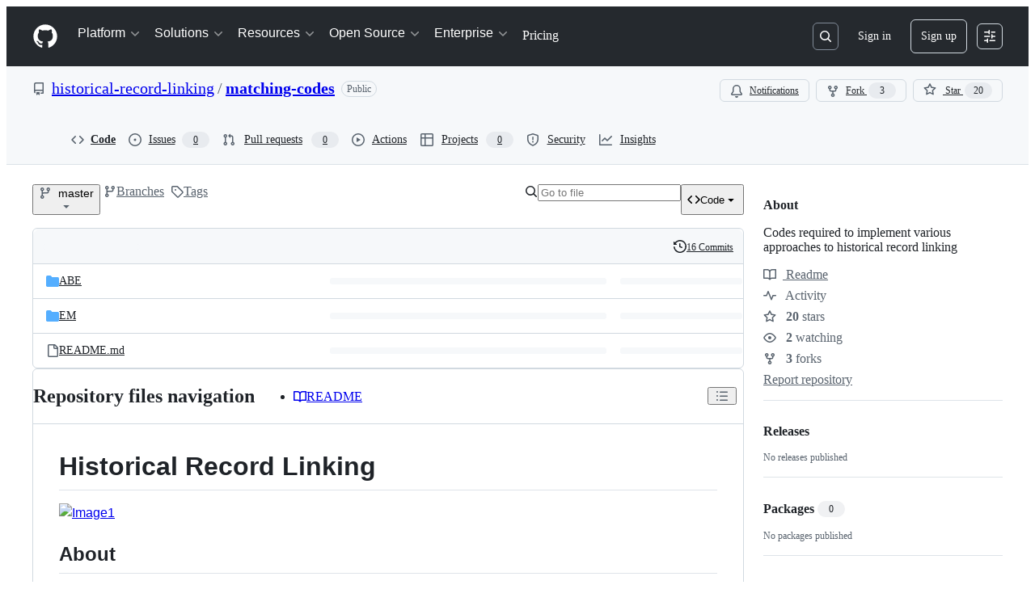

--- FILE ---
content_type: text/css
request_url: https://github.githubassets.com/assets/repository-896d63ba3dec.css
body_size: 4791
content:
.MatrixComponent-pending{padding:var(--base-size-12);transition:opacity ease-out .12s}.MatrixComponent-collapse--title{line-height:20px}.WorkflowJob-deployment-progress .Progress{background:none}.WorkflowJob-deployment-progress .WorkflowJob-deployment-progress-complete{background-color:var(--bgColor-accent-emphasis, var(--color-scale-blue-4)) !important}.WorkflowJob-deployment-progress .WorkflowJob-deployment-progress-incomplete{background-color:var(--bgColor-neutral-muted, var(--color-scale-gray-2)) !important}.WorkflowJob{padding:var(--base-size-12);transition:opacity ease-out .12s}.WorkflowJob-title{height:20px;line-height:20px}.WorkflowJob-title::after{position:absolute;top:0;right:0;bottom:0;left:0;content:""}table.capped-list{width:100%;line-height:100%}table.capped-list th{padding:var(--base-size-8);text-align:left;background:var(--bgColor-muted, var(--color-canvas-subtle));border-bottom:var(--borderWidth-thin) solid var(--borderColor-default, var(--color-border-default))}table.capped-list td{padding:var(--base-size-8);font-size:12px;vertical-align:middle;border-bottom:var(--borderWidth-thin) solid var(--borderColor-muted, var(--color-border-muted))}table.capped-list th.middle,table.capped-list td.middle{text-align:center}table.capped-list .favicon{width:16px;height:16px;margin:0 var(--base-size-4);vertical-align:middle}table.capped-list .octicon{margin-right:var(--base-size-8);color:var(--fgColor-muted, var(--color-fg-muted));vertical-align:-3px}table.capped-list tr:nth-child(even){background-color:var(--bgColor-muted, var(--color-canvas-subtle))}.capped-list-label{max-width:200px;overflow:hidden;text-overflow:ellipsis;white-space:nowrap}.top-domains .dots{display:block;margin:167px auto 0}.actions-full-screen .pagehead,.actions-full-screen .hide-full-screen,.actions-full-screen .HeaderMktg,.actions-full-screen .Header{display:none}.branch-action-btn{margin-left:var(--base-size-16)}.check-range-menu-error{display:none}.check-range-menu-loading{display:block}.is-error .check-range-menu-loading{display:none}.is-error .check-range-menu-error{display:block}.checks-list-item.selected{background-color:var(--bgColor-accent-emphasis, var(--color-accent-emphasis)) !important}.checks-list-item.selected .selected-color-white{color:var(--fgColor-onEmphasis, var(--color-fg-on-emphasis)) !important}.checks-list-item.selected .selected-color-white:focus-visible{outline:2px solid var(--fgColor-onEmphasis, var(--color-fg-on-emphasis)) !important}.checks-list-item.selected .checks-rerun-button:focus-visible{outline:2px solid var(--fgColor-onEmphasis, var(--color-fg-on-emphasis)) !important}.authorized-pushers{width:440px}.authorized-pushers .add-protected-branch-actor{display:block}.authorized-pushers .actor-limit-reached{display:none;padding:var(--base-size-8);font-size:12px}.authorized-pushers.at-limit .add-protected-branch-actor{display:none}.authorized-pushers.at-limit .actor-limit-reached{display:block;width:440px}.autocomplete-suggestion{display:inline-block}.autocomplete-suggestion-issue-number{margin-left:3px;color:var(--fgColor-muted, var(--color-fg-muted))}.automated-check-options{margin-top:var(--base-size-8)}.automated-check-options .listgroup-item label{font-size:inherit}.automated-check-options .listgroup-item input[type=checkbox]{float:none;margin-top:-2px;margin-right:var(--base-size-4);margin-left:0}.automated-check-options .label{margin-top:var(--base-size-4)}.code-scanning-timeline .TimelineItem:last-of-type.code-scanning-timeline-alert-comment::before{width:0}.collaborators{left:0;width:300px}@media(min-width: 768px){.collaborators{right:0;left:unset;width:352px}}.collaborators::before,.collaborators::after{display:none}.collaborators .collab-info{position:relative;top:25%;display:block}.TimelineItem:last-of-type.dependabot-alert-dismissal-comment::before{width:0}.hx_SelectMenu-modal-no-animation{animation:none}.hx_flex-avatar-stack{display:flex;align-items:center}.hx_flex-avatar-stack-item{min-width:0;max-width:var(--base-size-24)}.hx_flex-avatar-stack-item .avatar{display:block;background-color:var(--bgColor-default, var(--color-canvas-default));border:var(--borderWidth-thick) solid var(--bgColor-default, var(--color-canvas-default));box-shadow:none}.hx_flex-avatar-stack-item:last-of-type{flex-shrink:0;max-width:none}.hx_merge_queue_entry_status_icon{fill:none;background-color:rgba(0,0,0,0);border:none}.pull-discussion-timeline.is-pull-restorable .pull-request-ref-restore.last{display:block}.news-full{float:none;width:auto}.protected-branch-admin-permission{padding:var(--base-size-4);margin:-2px 0 -2px calc(var(--base-size-4)*-1);line-height:normal;border:var(--borderWidth-thin) solid rgba(0,0,0,0);border-radius:var(--borderRadius-medium)}.protected-branch-admin-permission.active{animation:toggle-color 1s ease-in-out 0s}@keyframes toggle-color{0%{background-color:rgba(0,0,0,0)}50%{color:#4c4a42;background-color:#fff9ea;border-color:#dfd8c2}100%{background-color:rgba(0,0,0,0)}}.repository-settings-actions [role=tab][aria-selected=true]{font-weight:var(--base-text-weight-semibold, 600);color:var(--fgColor-default, var(--color-fg-default));border-color:var(--borderColor-severe-emphasis, var(--color-severe-emphasis))}.repository-settings-actions [role=tab][aria-selected=true] .UnderlineNav-octicon{color:var(--fgColor-muted, var(--color-fg-muted))}.branch-action-state-clean .branch-action-icon{color:var(--fgColor-onEmphasis, var(--color-fg-on-emphasis));background-color:var(--bgColor-success-emphasis, var(--color-success-emphasis));border:var(--borderWidth-thin) solid rgba(0,0,0,0)}.branch-action-state-clean .branch-action-body{border-color:var(--borderColor-success-emphasis, var(--color-success-emphasis))}.branch-action-state-clean .branch-action-body::after,.branch-action-state-clean .branch-action-body::before{position:absolute;top:11px;right:100%;left:calc(var(--base-size-8)*-1);display:block;width:8px;height:16px;pointer-events:none;content:" ";clip-path:polygon(0 50%, 100% 0, 100% 100%)}.branch-action-state-clean .branch-action-body::after{margin-left:2px;background-color:var(--bgColor-default, var(--color-canvas-default));background-image:linear-gradient(var(--bgColor-default, var(--color-canvas-default)), var(--bgColor-default, var(--color-canvas-default)))}.branch-action-state-clean .branch-action-body::before{background-color:var(--bgColor-success-emphasis, var(--color-success-emphasis))}.branch-action-state-error .branch-action-icon,.is-merging .branch-action-state-error-if-merging .branch-action-icon{color:var(--fgColor-onEmphasis, var(--color-fg-on-emphasis));background-color:var(--bgColor-danger-emphasis, var(--color-danger-emphasis));border:var(--borderWidth-thin) solid rgba(0,0,0,0)}.branch-action-state-error .branch-action-body,.is-merging .branch-action-state-error-if-merging .branch-action-body{border-color:var(--borderColor-danger-emphasis, var(--color-danger-emphasis))}.branch-action-state-error .branch-action-body::after,.branch-action-state-error .branch-action-body::before,.is-merging .branch-action-state-error-if-merging .branch-action-body::after,.is-merging .branch-action-state-error-if-merging .branch-action-body::before{position:absolute;top:11px;right:100%;left:calc(var(--base-size-8)*-1);display:block;width:8px;height:16px;pointer-events:none;content:" ";clip-path:polygon(0 50%, 100% 0, 100% 100%)}.branch-action-state-error .branch-action-body::after,.is-merging .branch-action-state-error-if-merging .branch-action-body::after{margin-left:2px;background-color:var(--bgColor-default, var(--color-canvas-default));background-image:linear-gradient(var(--bgColor-default, var(--color-canvas-default)), var(--bgColor-default, var(--color-canvas-default)))}.branch-action-state-error .branch-action-body::before,.is-merging .branch-action-state-error-if-merging .branch-action-body::before{background-color:var(--borderColor-danger-emphasis, var(--color-danger-emphasis))}.branch-action-state-merged .branch-action-icon{color:var(--fgColor-onEmphasis, var(--color-fg-on-emphasis));background-color:var(--bgColor-done-emphasis, var(--color-done-emphasis));border:var(--borderWidth-thin) solid rgba(0,0,0,0)}.branch-action-state-merged .branch-action-body{border-color:var(--borderColor-done-emphasis, var(--color-done-emphasis))}.branch-action-state-merged .branch-action-body::after,.branch-action-state-merged .branch-action-body::before{position:absolute;top:11px;right:100%;left:calc(var(--base-size-8)*-1);display:block;width:8px;height:16px;pointer-events:none;content:" ";clip-path:polygon(0 50%, 100% 0, 100% 100%)}.branch-action-state-merged .branch-action-body::after{margin-left:2px;background-color:var(--bgColor-default, var(--color-canvas-default));background-image:linear-gradient(var(--bgColor-default, var(--color-canvas-default)), var(--bgColor-default, var(--color-canvas-default)))}.branch-action-state-merged .branch-action-body::before{background-color:var(--borderColor-done-emphasis, var(--color-done-emphasis))}.enqueued-pull-request .branch-action-body::after,.enqueued-pull-request .branch-action-body::before{position:absolute;top:11px;right:100%;left:calc(var(--base-size-8)*-1);display:block;width:8px;height:16px;pointer-events:none;content:" ";clip-path:polygon(0 50%, 100% 0, 100% 100%)}.enqueued-pull-request .branch-action-body::after{margin-left:2px;background-color:var(--bgColor-default, var(--color-canvas-default));background-image:linear-gradient(var(--bgColor-default, var(--color-canvas-default)), var(--bgColor-default, var(--color-canvas-default)))}.enqueued-pull-request .branch-action-body::before{background-color:var(--borderColor-attention-emphasis, var(--color-attention-emphasis))}.protected-branches{margin-top:var(--base-size-16);margin-bottom:var(--base-size-16)}.protected-branch-options{margin-left:var(--base-size-16);opacity:.5}.protected-branch-options.active{opacity:1}.protected-branch-reviews.on .require-code-owner-review,.protected-branch-reviews.on .reviews-dismiss-on-push,.protected-branch-reviews.on .reviews-include-dismiss,.protected-branch-reviews.on .ignore-approvals-from-contributors,.protected-branch-reviews.on .require-last-push-approval,.protected-branch-reviews.on .allow-force-pushes,.protected-branch-reviews.on .require-approving-reviews{display:block}.protected-branch-reviews .require-code-owner-review,.protected-branch-reviews .reviews-dismiss-on-push,.protected-branch-reviews .reviews-include-dismiss,.protected-branch-reviews .ignore-approvals-from-contributors,.protected-branch-reviews .require-last-push-approval,.protected-branch-reviews .allow-force-pushes,.protected-branch-reviews .require-approving-reviews{display:none}.protected-branch-authorized-pushers-table,.protected-branch-pushers-table{margin-top:var(--base-size-8)}.protected-branch-authorized-pushers-table .boxed-group-inner,.protected-branch-pushers-table .boxed-group-inner{max-height:350px;overflow-y:auto}.protected-branch-authorized-pushers-table .table-list,.protected-branch-pushers-table .table-list{border-bottom:0}.protected-branch-authorized-pushers-table .table-list-cell,.protected-branch-pushers-table .table-list-cell{vertical-align:middle}.protected-branch-authorized-pushers-table .table-list-cell:first-child,.protected-branch-pushers-table .table-list-cell:first-child{width:100%}.protected-branch-authorized-pushers-table .avatar,.protected-branch-authorized-pushers-table .octicon-jersey,.protected-branch-authorized-pushers-table .octicon-organization,.protected-branch-pushers-table .avatar,.protected-branch-pushers-table .octicon-jersey,.protected-branch-pushers-table .octicon-organization{width:36px;margin-right:var(--base-size-8);text-align:center}.pull-merging .pull-merging-error{display:none}.pull-merging.is-error .pull-merging-error{display:block}.pull-merging.is-error .merge-pr{display:none}.merge-pr{padding-top:var(--base-size-8);margin:var(--base-size-16) 0 0;border-top:var(--borderWidth-thin) solid var(--borderColor-default, var(--color-border-default))}.merge-pr.is-squashing .commit-author-fields{display:none}.merge-pr.is-squashing .commit-author-fields.current-user-is-author{display:block}.merge-pr.is-rebasing .commit-form-fields{display:none;transition:opacity .15s linear 0s,margin-top .25s ease .1s}.merge-pr .btn-group-merge,.merge-pr .btn-group-merge-group,.merge-pr .merge-queue-info,.merge-pr .merge-queue-time-to-merge,.merge-pr.is-squashing .btn-group-squash,.merge-pr.is-rebasing .btn-group-rebase,.merge-pr.is-updating-via-merge .btn-group-update-merge,.merge-pr.is-updating-via-rebase .btn-group-update-rebase,.merge-pr.is-merging-solo .btn-group-merge-solo,.merge-pr.is-merging-jump .btn-group-merge-jump,.merge-pr.is-merging-group .btn-group-merge-group,.merge-pr.is-merging .btn-group-merge-directly,.merge-pr.is-merging .merging-directly-warning{display:inline-block}.merge-pr .merging-body,.merge-pr .rebasing-body,.merge-pr .squashing-body,.merge-pr .merging-body-merge-warning,.merge-pr .merging-body-squash-warning,.merge-pr .merging-body-rebase-warning,.merge-pr .merging-directly-warning,.merge-pr .squash-commit-author-email-info,.merge-pr .merge-commit-author-email-info,.merge-pr.is-merging .merge-queue-info,.merge-pr.is-merging .branch-action-state-error-if-merging .merging-body,.merge-pr.is-squashing .branch-action-state-error-if-squashing .squashing-body,.merge-pr.is-rebasing .branch-action-state-error-if-rebasing .rebasing-body{display:none}.merge-pr.is-merging .merging-body,.merge-pr.is-merging .merge-commit-author-email-info,.merge-pr.is-merging-solo .merging-body,.merge-pr.is-merging-jump .merging-body,.merge-pr.is-merging-group .merging-body,.merge-pr.is-rebasing .rebasing-body,.merge-pr.is-squashing .squashing-body,.merge-pr.is-squashing .squash-commit-author-email-info,.merge-pr.is-merging .branch-action-state-error-if-merging .merging-body-merge-warning,.merge-pr.is-squashing .branch-action-state-error-if-squashing .merging-body-squash-warning,.merge-pr.is-rebasing .branch-action-state-error-if-rebasing .merging-body-rebase-warning{display:block}.merge-pr .btn-group-squash,.merge-pr .btn-group-merge-solo,.merge-pr .btn-group-merge-jump,.merge-pr .btn-group-merge-directly,.merge-pr .btn-group-rebase,.merge-pr .btn-group-update-merge,.merge-pr .btn-group-update-rebase,.merge-pr.is-squashing .btn-group-merge,.merge-pr.is-rebasing .btn-group-merge,.merge-pr.is-merging-solo .btn-group-merge-group,.merge-pr.is-merging-jump .btn-group-merge-group,.merge-pr.is-merging .btn-group-merge-group{display:none;margin-left:0}.merge-pr.open .merge-branch-form{display:block}.merge-pr.open .branch-action{display:none}.merge-pr.is-merging-jump.open .queue-branch-form,.merge-pr.is-merging-group.open .queue-branch-form,.merge-pr.is-merging-solo.open .queue-branch-form{display:block}.discussion-timeline-actions .merge-pr{padding-top:0;border-top:0}.merge-branch-heading{margin:0;line-height:1;color:var(--fgColor-default, var(--color-fg-default))}.merge-branch-prh-output{margin-top:var(--base-size-8)}.merge-branch-manually{display:none;padding-top:var(--base-size-16);margin-top:var(--base-size-16);background-color:rgba(0,0,0,0);border-top:var(--borderWidth-thin) solid var(--borderColor-default, var(--color-border-default))}.merge-branch-manually p{margin-bottom:0}.merge-branch-manually h3{margin-bottom:var(--base-size-8)}.merge-branch-manually .intro{padding-bottom:var(--base-size-8);margin-top:0}.merge-branch-manually .step{margin:var(--base-size-16) 0 var(--base-size-4)}.open .merge-branch-manually{display:block}.post-merge-message{padding:var(--base-size-16)}.status-meta-file-name{padding:.2em .4em;margin:0;font-size:85%;background-color:rgba(27,31,35,.05);border-radius:var(--borderRadius-medium)}.commit-form{position:relative;padding:var(--base-size-16);border:var(--borderWidth-thin) solid var(--borderColor-default, var(--color-border-default));border-radius:var(--borderRadius-medium)}.commit-form::after,.commit-form::before{position:absolute;top:11px;right:100%;left:calc(var(--base-size-8)*-1);display:block;width:8px;height:16px;pointer-events:none;content:" ";clip-path:polygon(0 50%, 100% 0, 100% 100%)}.commit-form::after{margin-left:2px;background-color:var(--bgColor-default, var(--color-canvas-default));background-image:linear-gradient(var(--bgColor-default, var(--color-canvas-default)), var(--bgColor-default, var(--color-canvas-default)))}.commit-form::before{background-color:var(--borderColor-default, var(--color-border-default))}.commit-form .input-block{margin-top:var(--base-size-8);margin-bottom:var(--base-size-8)}.commit-form-avatar{float:left;margin-left:calc(var(--base-size-64)*-1);border-radius:var(--borderRadius-medium)}.commit-form-actions::before{display:table;content:""}.commit-form-actions::after{display:table;clear:both;content:""}.commit-form-actions .BtnGroup{margin-right:var(--base-size-4)}.merge-commit-message{resize:vertical}@media(max-width: 768px){.commit-form::after,.commit-form::before{display:none !important}}.commit-toolbar{top:var(--base-sticky-header-height, 0)}.full-commit{padding:var(--base-size-8) var(--base-size-8) 0;margin:var(--base-size-8) 0;font-size:14px;background:var(--bgColor-muted, var(--color-neutral-subtle));border:var(--borderWidth-thin) solid var(--borderColor-default, var(--color-border-default));border-radius:var(--borderRadius-medium)}.full-commit:first-child{margin-top:0}.full-commit .commit-build-statuses .status-checks-dropdown{width:500px}.full-commit div.commit-title{font-size:16px;font-weight:var(--base-text-weight-semibold, 600);color:var(--fgColor-default, var(--color-fg-default))}.full-commit .branches-list{display:inline;margin-right:var(--base-size-8);margin-left:2px;vertical-align:middle;list-style:none}.full-commit .branches-list li{display:inline-block;padding-left:var(--base-size-4);font-weight:var(--base-text-weight-semibold, 600);color:var(--fgColor-default, var(--color-fg-default))}.full-commit .branches-list li::before{padding-right:var(--base-size-4);font-weight:var(--base-text-weight-normal, 400);content:"+"}.full-commit .branches-list li:first-child{padding-left:0}.full-commit .branches-list li:first-child::before{padding-right:0;content:""}.full-commit .branches-list li.loading{font-weight:var(--base-text-weight-normal, 400);color:var(--fgColor-muted, var(--color-fg-muted))}.full-commit .branches-list li.pull-request{font-weight:var(--base-text-weight-normal, 400);color:var(--fgColor-muted, var(--color-fg-muted))}.full-commit .branches-list li.pull-request::before{margin-left:calc(var(--base-size-8)*-1);content:""}.full-commit .branches-list li.pull-request-error{margin-bottom:-1px}.full-commit .branches-list li a{color:inherit}.full-commit .commit-meta{padding:var(--base-size-8);margin-right:calc(var(--base-size-8)*-1);margin-left:calc(var(--base-size-8)*-1);background:var(--bgColor-default, var(--color-canvas-default));border-top:var(--borderWidth-thin) solid var(--borderColor-default, var(--color-border-default));border-bottom-right-radius:var(--borderRadius-medium);border-bottom-left-radius:var(--borderRadius-medium)}.full-commit .sha-block{margin-left:var(--base-size-16);font-size:12px;line-height:24px;color:var(--fgColor-muted, var(--color-fg-muted))}.full-commit .sha-block>.sha{color:var(--fgColor-default, var(--color-fg-default))}.full-commit .sha-block>a{color:var(--fgColor-default, var(--color-fg-default));text-decoration:none;border-bottom:var(--borderWidth-thin) dotted var(--borderColor-muted, var(--color-border-muted))}.full-commit .sha-block>a:hover{border-bottom:var(--borderWidth-thin) solid var(--borderColor-default, var(--color-border-default))}.full-commit .commit-desc{display:block;margin:calc(var(--base-size-4)*-1) 0 var(--base-size-8)}.full-commit .commit-desc pre{max-width:100%;overflow:visible;font-size:13px;word-wrap:break-word}.merge-branch-form,.queue-branch-form{display:none;padding-left:60px;margin:var(--base-size-16) 0}.merge-branch-form .commit-form,.queue-branch-form .commit-form{border-color:var(--borderColor-success-emphasis, var(--color-success-emphasis))}.merge-branch-form .commit-form::before,.queue-branch-form .commit-form::before{display:none}@media(min-width: 768px){.merge-branch-form .commit-form::before,.queue-branch-form .commit-form::before{display:block;border-right-color:var(--borderColor-default, var(--color-border-default))}}.merge-branch-form .commit-form::after,.queue-branch-form .commit-form::after{display:none}@media(min-width: 768px){.merge-branch-form .commit-form::after,.queue-branch-form .commit-form::after{display:block}}.merge-branch-form.error .commit-form,.merge-branch-form.danger .commit-form,.queue-branch-form.error .commit-form,.queue-branch-form.danger .commit-form{border-color:var(--borderColor-danger-emphasis, var(--color-danger-emphasis))}.merge-branch-form.error .commit-form::before,.merge-branch-form.danger .commit-form::before,.queue-branch-form.error .commit-form::before,.queue-branch-form.danger .commit-form::before{border-right-color:var(--borderColor-danger-emphasis, var(--color-danger-emphasis))}.commit-form-fields{transition:opacity .15s linear .1s,margin-top .25s ease 0s}.compare-pr-header{display:none}.is-pr-composer-expanded .compare-show-header{display:none}.is-pr-composer-expanded .compare-pr-header{display:block}.range-editor{position:relative;padding:var(--base-size-4) var(--base-size-16) var(--base-size-4) var(--base-size-40);margin-top:var(--base-size-16);margin-bottom:var(--base-size-16);background-color:var(--bgColor-muted, var(--color-canvas-subtle));border:var(--borderWidth-thin) solid var(--borderColor-default, var(--color-border-default));border-radius:var(--borderRadius-medium)}.range-editor .dots{font-size:16px}.range-editor .select-menu{position:relative;display:inline-block}.range-editor .select-menu.fork-suggester{display:none}.range-editor .branch-name{line-height:22px}.range-editor .branch .css-truncate-target,.range-editor .fork-suggester .css-truncate-target{max-width:180px}.range-editor .pre-mergability{display:inline-block;padding:var(--base-size-4);line-height:26px;vertical-align:middle}.range-editor .pre-mergability .octicon{vertical-align:text-bottom}.range-editor.is-cross-repo .select-menu.fork-suggester{display:inline-block}.range-editor-icon{float:left;margin-top:var(--base-size-8);margin-left:calc(var(--base-size-24)*-1);color:var(--fgColor-muted, var(--color-fg-muted))}.range-cross-repo-pair{display:inline-block;padding:var(--base-size-4);white-space:nowrap}.details-collapse .collapse{position:relative;display:none;height:0;overflow:hidden;transition:height .35s ease-in-out}.details-collapse.open .collapse{display:block;height:auto;overflow:visible}:root{--pr-toolbar-sticky-header-height: max(var(--observed-header-height, 60px), 60px)}.diffbar{background-color:var(--bgColor-default, var(--color-canvas-default))}.diffbar .show-if-stuck{display:none}.diffbar .container{width:auto}.diffbar .table-of-contents{margin-bottom:0}.diffbar .table-of-contents ol{margin-bottom:calc(var(--base-size-16)*-1)}.diffbar .table-of-contents li{border-top:var(--borderWidth-thin) solid var(--borderColor-muted, var(--color-border-muted))}.diffbar .table-of-contents li:first-child{border-top:0}.diffbar [role^=menuitem]:focus:not(.is-range-selected) .text-emphasized,.diffbar [role^=menuitem]:hover:not(.is-range-selected) .text-emphasized{color:var(--fgColor-onEmphasis, var(--color-fg-on-emphasis))}.is-stuck .diffbar .show-if-stuck{display:block}.is-stuck .diffbar .diffstat{display:none}.is-stuck .diffbar .stale-files-tab{margin-top:calc(var(--base-size-8)*-1)}.diffbar-item{float:left;font-size:12px;vertical-align:middle}.full-width .diffbar .container{padding-right:0;padding-left:0}.pr-toolbar{position:sticky;top:var(--base-sticky-header-height, 0);z-index:29;min-height:60px;padding:0 var(--base-size-16);margin:calc(var(--base-size-16)*-1) calc(var(--base-size-16)*-1) 0}.pr-toolbar.js-toggle-stuck{max-width:100vw;padding-block:var(--base-size-8);padding-inline:var(--base-size-16);margin:calc(var(--base-size-16)*-1) calc(var(--base-size-32)*-1) 0;inset-inline:0}@media(min-width: 768px){.pr-toolbar.js-toggle-stuck{padding-inline:var(--base-size-24)}}@media(min-width: 1012px){.pr-toolbar.js-toggle-stuck{padding-inline:var(--base-size-32)}}.pr-toolbar.js-toggle-stuck.is-stuck{background-color:var(--bgColor-default, var(--color-canvas-default));border-bottom:var(--borderWidth-thin) solid var(--borderColor-muted, var(--color-border-muted));box-shadow:var(--shadow-resting-medium)}.pr-toolbar .float-right .diffbar-item{margin-right:0}.pr-toolbar .float-right .diffbar-item+.diffbar-item{margin-left:var(--base-size-16)}.pr-toolbar.is-stuck{background-color:var(--bgColor-default, var(--color-canvas-default))}.files-next-bucket .file,.files-next-bucket .full-commit{margin-top:0;margin-bottom:var(--base-size-16)}.files-bucket{margin-bottom:var(--base-size-16)}.ds-action-prompt-container{height:auto;background-image:url("/images/modules/dependency-graph/ds-actions-prompt-banner-mobile.png");background-repeat:no-repeat;background-position:top right}.ds-action-prompt-container .content{width:95%}@media(min-width: 768px){.ds-action-prompt-container{background-image:url("/images/modules/dependency-graph/ds-actions-prompt-banner.png")}.ds-action-prompt-container .content{width:80%}}[data-color-mode=light][data-light-theme*=dark] .ds-action-prompt-container,[data-color-mode=dark][data-dark-theme*=dark] .ds-action-prompt-container{background-image:url("/images/modules/dependency-graph/ds-actions-prompt-banner-mobile-dark.png")}@media(min-width: 768px){[data-color-mode=light][data-light-theme*=dark] .ds-action-prompt-container,[data-color-mode=dark][data-dark-theme*=dark] .ds-action-prompt-container{background-image:url("/images/modules/dependency-graph/ds-actions-prompt-banner-dark.png")}}@media(prefers-color-scheme: light){[data-color-mode=auto][data-light-theme*=dark] .ds-action-prompt-container{background-image:url("/images/modules/dependency-graph/ds-actions-prompt-banner-mobile-dark.png")}}@media(prefers-color-scheme: light)and (min-width: 768px){[data-color-mode=auto][data-light-theme*=dark] .ds-action-prompt-container{background-image:url("/images/modules/dependency-graph/ds-actions-prompt-banner-dark.png")}}@media(prefers-color-scheme: dark){[data-color-mode=auto][data-dark-theme*=dark] .ds-action-prompt-container{background-image:url("/images/modules/dependency-graph/ds-actions-prompt-banner-mobile-dark.png")}}@media(prefers-color-scheme: dark)and (min-width: 768px){[data-color-mode=auto][data-dark-theme*=dark] .ds-action-prompt-container{background-image:url("/images/modules/dependency-graph/ds-actions-prompt-banner-dark.png")}}.form-group .edit-action{opacity:.6}.form-group .form-field-hover{background-color:none;border:var(--borderWidth-thin) solid var(--borderColor-default, var(--color-border-default))}.form-group:hover .edit-action{cursor:pointer;opacity:.7}.form-group:hover .form-field-hover{cursor:pointer;border:var(--borderWidth-thin) solid var(--borderColor-default, var(--color-border-default))}.edit-labels{display:none}.preview-section{display:block}.edit-section{display:none}.Box .section-focus .preview-section{display:none}.Box .section-focus .edit-section{display:block}.template-previews{max-width:768px}.template-previews .Box .expand-group{display:none;height:0}.template-previews .Box .dismiss-preview-button{display:none}.template-previews .Box.expand-preview .expand-group{display:block;height:100%;transition:height 3s}.template-previews .Box.expand-preview .preview-button{display:none}.template-previews .Box.expand-preview .dismiss-preview-button{display:inline}.template-previews .discussion-sidebar-heading{font-size:14px;color:var(--fgColor-neutral, var(--color-neutral-emphasis))}.template-previews .discussion-sidebar-heading:hover{color:var(--fgColor-accent, var(--color-accent-emphasis))}.placeholder-box{border:var(--borderWidth-thin) solid var(--borderColor-default, var(--color-border-default))}.quick-pull-new-branch-icon{top:9px;left:10px}.milestone-description-html{display:none}.milestone-description{margin-top:var(--base-size-4)}.milestone-description .expand-more{color:var(--fgColor-accent, var(--color-accent-fg));cursor:pointer}.milestone-description .expand-more:hover{text-decoration:underline}.milestone-description.open .milestone-description-plaintext{display:none}.milestone-description.open .milestone-description-html{display:block}.milestone-progress{width:auto;max-width:420px}.milestone-progress .progress-bar{margin-top:var(--base-size-8);margin-bottom:var(--base-size-12)}.milestone-meta{font-size:14px}.milestone-meta-item{display:inline-block;margin-right:var(--base-size-8)}.milestone-meta-item .octicon{width:16px;text-align:center}.milestone-title{width:500px}.milestone-title-link{margin-top:0;margin-bottom:var(--base-size-4);font-size:24px;font-weight:var(--base-text-weight-normal, 400);line-height:1.2}.milestone-title-link a{color:var(--fgColor-default, var(--color-fg-default), #333)}.milestone-title-link a:hover{color:var(--fgColor-accent, var(--color-accent-fg))}.milestones-flexbox-gap{gap:10px}.table-list-milestones .stats{gap:0 15px}.table-list-milestones .table-list-cell{padding:var(--base-size-16) var(--base-size-16)}.table-list-milestones .stat{display:inline-block;font-size:14px;font-weight:var(--base-text-weight-semibold, 600);line-height:1.2;color:var(--fgColor-muted, var(--color-fg-muted));white-space:nowrap}.table-list-milestones .stat a{color:inherit}.table-list-milestones .stat-label{font-weight:var(--base-text-weight-normal, 400);color:var(--fgColor-muted, var(--color-fg-muted))}.hx_Layout.hx_Layout--sidebar-hidden{grid-auto-flow:row;grid-gap:0;grid-template-columns:1fr}.hx_Layout.hx_Layout--sidebar-hidden .Layout-sidebar{display:none}.hx_Layout.hx_Layout--sidebar-hidden .Layout-main{grid-column:auto}.hx_Layout--sidebar{top:60px;box-sizing:border-box;overscroll-behavior:contain}.issue-reorder-warning{z-index:110}.new-pr-form{margin-top:var(--base-size-16);margin-bottom:var(--base-size-16)}.new-pr-form::before{display:table;content:""}.new-pr-form::after{display:table;clear:both;content:""}.markdown-body .highlight pre:has(+.zeroclipboard-container){min-height:52px}.table-of-contents{margin:var(--base-size-16) 0}.table-of-contents li{padding:var(--base-size-8) 0;list-style-type:none}.table-of-contents li+li{border-top:var(--borderWidth-thin) solid var(--borderColor-muted, var(--color-border-muted))}.table-of-contents li>.octicon{margin-right:var(--base-size-4)}.table-of-contents .toc-diff-stats{padding-left:var(--base-size-16);line-height:26px}.table-of-contents .toc-diff-stats .octicon{margin-top:var(--base-size-4);margin-left:calc(var(--base-size-16)*-1);color:hsl(213.3333333333,10.843373494%,79.7254901961%)}.table-of-contents .toc-diff-stats .btn-link{font-weight:var(--base-text-weight-semibold, 600)}.table-of-contents .toc-diff-stats+.content{padding-top:var(--base-size-4)}.table-of-contents .octicon-diff-removed{color:var(--fgColor-danger, var(--color-danger-fg))}.table-of-contents .octicon-diff-renamed{color:var(--fgColor-muted, var(--color-fg-muted))}.table-of-contents .octicon-diff-modified{color:var(--fgColor-attention, var(--color-attention-fg))}.table-of-contents .octicon-diff-added{color:var(--fgColor-success, var(--color-success-fg))}
/*# sourceMappingURL=index.scss.map */

/*# sourceMappingURL=repository-fff97064e8c2.css.map*/

--- FILE ---
content_type: application/javascript
request_url: https://github.githubassets.com/assets/43862-6441da4ca78e.js
body_size: 25802
content:
"use strict";(globalThis.webpackChunk_github_ui_github_ui=globalThis.webpackChunk_github_ui_github_ui||[]).push([[43862],{43862(t,e,r){function i(t){if(void 0===t)throw ReferenceError("this hasn't been initialised - super() hasn't been called");return t}function n(t,e){t.prototype=Object.create(e.prototype),t.prototype.constructor=t,t.__proto__=e}r.d(e,{os:()=>iI});var s,a,o,u,h,f,l,c,p,_,d,m,g,v,y,T,x,b,w,O,M,k,C,A,D,P,E,z,S={autoSleep:120,force3D:"auto",nullTargetWarn:1,units:{lineHeight:""}},R={duration:.5,overwrite:!1,delay:0},F=2*Math.PI,L=F/4,I=0,B=Math.sqrt,Y=Math.cos,X=Math.sin,N=function(t){return"string"==typeof t},U=function(t){return"function"==typeof t},q=function(t){return"number"==typeof t},V=function(t){return void 0===t},j=function(t){return"object"==typeof t},W=function(t){return!1!==t},G=function(){return"undefined"!=typeof window},Q=function(t){return U(t)||N(t)},H="function"==typeof ArrayBuffer&&ArrayBuffer.isView||function(){},Z=Array.isArray,$=/(?:-?\.?\d|\.)+/gi,J=/[-+=.]*\d+[.e\-+]*\d*[e\-+]*\d*/g,K=/[-+=.]*\d+[.e-]*\d*[a-z%]*/g,tt=/[-+=.]*\d+\.?\d*(?:e-|e\+)?\d*/gi,te=/[+-]=-?[.\d]+/,tr=/[^,'"\[\]\s]+/gi,ti=/^[+\-=e\s\d]*\d+[.\d]*([a-z]*|%)\s*$/i,tn={},ts={},ta=function(t){return(ts=tL(t,tn))&&rA},to=function(t,e){return console.warn("Invalid property",t,"set to",e,"Missing plugin? gsap.registerPlugin()")},tu=function(t,e){return!e&&console.warn(t)},th=function(t,e){return t&&(tn[t]=e)&&ts&&(ts[t]=e)||tn},tf=function(){return 0},tl={suppressEvents:!0,isStart:!0,kill:!1},tc={suppressEvents:!0,kill:!1},tp={suppressEvents:!0},t_={},td=[],tm={},tg={},tv={},ty=30,tT=[],tx="",tb=function(t){var e,r,i=t[0];if(j(i)||U(i)||(t=[t]),!(e=(i._gsap||{}).harness)){for(r=tT.length;r--&&!tT[r].targetTest(i););e=tT[r]}for(r=t.length;r--;)t[r]&&(t[r]._gsap||(t[r]._gsap=new eV(t[r],e)))||t.splice(r,1);return t},tw=function(t){return t._gsap||tb(ea(t))[0]._gsap},tO=function(t,e,r){return(r=t[e])&&U(r)?t[e]():V(r)&&t.getAttribute&&t.getAttribute(e)||r},tM=function(t,e){return(t=t.split(",")).forEach(e)||t},tk=function(t){return Math.round(1e5*t)/1e5||0},tC=function(t){return Math.round(1e7*t)/1e7||0},tA=function(t,e){var r=e.charAt(0),i=parseFloat(e.substr(2));return t=parseFloat(t),"+"===r?t+i:"-"===r?t-i:"*"===r?t*i:t/i},tD=function(t,e){for(var r=e.length,i=0;0>t.indexOf(e[i])&&++i<r;);return i<r},tP=function(){var t,e,r=td.length,i=td.slice(0);for(t=0,tm={},td.length=0;t<r;t++)(e=i[t])&&e._lazy&&(e.render(e._lazy[0],e._lazy[1],!0)._lazy=0)},tE=function(t){return!!(t._initted||t._startAt||t.add)},tz=function(t,e,r,i){td.length&&!w&&tP(),t.render(e,r,i||!!(w&&e<0&&tE(t))),td.length&&!w&&tP()},tS=function(t){var e=parseFloat(t);return(e||0===e)&&(t+"").match(tr).length<2?e:N(t)?t.trim():t},tR=function(t){return t},tF=function(t,e){for(var r in e)r in t||(t[r]=e[r]);return t},tL=function(t,e){for(var r in e)t[r]=e[r];return t},tI=function t(e,r){for(var i in r)"__proto__"!==i&&"constructor"!==i&&"prototype"!==i&&(e[i]=j(r[i])?t(e[i]||(e[i]={}),r[i]):r[i]);return e},tB=function(t,e){var r,i={};for(r in t)r in e||(i[r]=t[r]);return i},tY=function(t){var e,r=t.parent||M,i=t.keyframes?(e=Z(t.keyframes),function(t,r){for(var i in r)i in t||"duration"===i&&e||"ease"===i||(t[i]=r[i])}):tF;if(W(t.inherit))for(;r;)i(t,r.vars.defaults),r=r.parent||r._dp;return t},tX=function(t,e){for(var r=t.length,i=r===e.length;i&&r--&&t[r]===e[r];);return r<0},tN=function(t,e,r,i,n){void 0===r&&(r="_first"),void 0===i&&(i="_last");var s,a=t[i];if(n)for(s=e[n];a&&a[n]>s;)a=a._prev;return a?(e._next=a._next,a._next=e):(e._next=t[r],t[r]=e),e._next?e._next._prev=e:t[i]=e,e._prev=a,e.parent=e._dp=t,e},tU=function(t,e,r,i){void 0===r&&(r="_first"),void 0===i&&(i="_last");var n=e._prev,s=e._next;n?n._next=s:t[r]===e&&(t[r]=s),s?s._prev=n:t[i]===e&&(t[i]=n),e._next=e._prev=e.parent=null},tq=function(t,e){t.parent&&(!e||t.parent.autoRemoveChildren)&&t.parent.remove&&t.parent.remove(t),t._act=0},tV=function(t,e){if(t&&(!e||e._end>t._dur||e._start<0))for(var r=t;r;)r._dirty=1,r=r.parent;return t},tj=function(t){for(var e=t.parent;e&&e.parent;)e._dirty=1,e.totalDuration(),e=e.parent;return t},tW=function(t,e,r,i){return t._startAt&&(w?t._startAt.revert(tc):t.vars.immediateRender&&!t.vars.autoRevert||t._startAt.render(e,!0,i))},tG=function(t){return t._repeat?tQ(t._tTime,t=t.duration()+t._rDelay)*t:0},tQ=function(t,e){var r=Math.floor(t=tC(t/e));return t&&r===t?r-1:r},tH=function(t,e){return(t-e._start)*e._ts+(e._ts>=0?0:e._dirty?e.totalDuration():e._tDur)},tZ=function(t){return t._end=tC(t._start+(t._tDur/Math.abs(t._ts||t._rts||1e-8)||0))},t$=function(t,e){var r=t._dp;return r&&r.smoothChildTiming&&t._ts&&(t._start=tC(r._time-(t._ts>0?e/t._ts:-(((t._dirty?t.totalDuration():t._tDur)-e)/t._ts))),tZ(t),r._dirty||tV(r,t)),t},tJ=function(t,e){var r;if((e._time||!e._dur&&e._initted||e._start<t._time&&(e._dur||!e.add))&&(r=tH(t.rawTime(),e),(!e._dur||er(0,e.totalDuration(),r)-e._tTime>1e-8)&&e.render(r,!0)),tV(t,e)._dp&&t._initted&&t._time>=t._dur&&t._ts){if(t._dur<t.duration())for(r=t;r._dp;)r.rawTime()>=0&&r.totalTime(r._tTime),r=r._dp;t._zTime=-1e-8}},tK=function(t,e,r,i){return e.parent&&tq(e),e._start=tC((q(r)?r:r||t!==M?t7(t,r,e):t._time)+e._delay),e._end=tC(e._start+(e.totalDuration()/Math.abs(e.timeScale())||0)),tN(t,e,"_first","_last",t._sort?"_start":0),t5(e)||(t._recent=e),i||tJ(t,e),t._ts<0&&t$(t,t._tTime),t},t0=function(t,e){return(tn.ScrollTrigger||to("scrollTrigger",e))&&tn.ScrollTrigger.create(e,t)},t1=function(t,e,r,i,n){return(e5(t,e,n),t._initted)?!r&&t._pt&&!w&&(t._dur&&!1!==t.vars.lazy||!t._dur&&t.vars.lazy)&&P!==eD.frame?(td.push(t),t._lazy=[n,i],1):void 0:1},t2=function t(e){var r=e.parent;return r&&r._ts&&r._initted&&!r._lock&&(0>r.rawTime()||t(r))},t5=function(t){var e=t.data;return"isFromStart"===e||"isStart"===e},t3=function(t,e,r,i){var n,s,a,o=t.ratio,u=e<0||!e&&(!t._start&&t2(t)&&!(!t._initted&&t5(t))||(t._ts<0||t._dp._ts<0)&&!t5(t))?0:1,h=t._rDelay,f=0;if(h&&t._repeat&&(s=tQ(f=er(0,t._tDur,e),h),t._yoyo&&1&s&&(u=1-u),s!==tQ(t._tTime,h)&&(o=1-u,t.vars.repeatRefresh&&t._initted&&t.invalidate())),u!==o||w||i||1e-8===t._zTime||!e&&t._zTime){if(!t._initted&&t1(t,e,i,r,f))return;for(a=t._zTime,t._zTime=e||1e-8*!!r,r||(r=e&&!a),t.ratio=u,t._from&&(u=1-u),t._time=0,t._tTime=f,n=t._pt;n;)n.r(u,n.d),n=n._next;e<0&&tW(t,e,r,!0),t._onUpdate&&!r&&eg(t,"onUpdate"),f&&t._repeat&&!r&&t.parent&&eg(t,"onRepeat"),(e>=t._tDur||e<0)&&t.ratio===u&&(u&&tq(t,1),r||w||(eg(t,u?"onComplete":"onReverseComplete",!0),t._prom&&t._prom()))}else t._zTime||(t._zTime=e)},t8=function(t,e,r){var i;if(r>e)for(i=t._first;i&&i._start<=r;){if("isPause"===i.data&&i._start>e)return i;i=i._next}else for(i=t._last;i&&i._start>=r;){if("isPause"===i.data&&i._start<e)return i;i=i._prev}},t6=function(t,e,r,i){var n=t._repeat,s=tC(e)||0,a=t._tTime/t._tDur;return a&&!i&&(t._time*=s/t._dur),t._dur=s,t._tDur=n?n<0?1e10:tC(s*(n+1)+t._rDelay*n):s,a>0&&!i&&t$(t,t._tTime=t._tDur*a),t.parent&&tZ(t),r||tV(t.parent,t),t},t4=function(t){return t instanceof eW?tV(t):t6(t,t._dur)},t9={_start:0,endTime:tf,totalDuration:tf},t7=function t(e,r,i){var n,s,a,o=e.labels,u=e._recent||t9,h=e.duration()>=1e8?u.endTime(!1):e._dur;return N(r)&&(isNaN(r)||r in o)?(s=r.charAt(0),a="%"===r.substr(-1),n=r.indexOf("="),"<"===s||">"===s)?(n>=0&&(r=r.replace(/=/,"")),("<"===s?u._start:u.endTime(u._repeat>=0))+(parseFloat(r.substr(1))||0)*(a?(n<0?u:i).totalDuration()/100:1)):n<0?(r in o||(o[r]=h),o[r]):(s=parseFloat(r.charAt(n-1)+r.substr(n+1)),a&&i&&(s=s/100*(Z(i)?i[0]:i).totalDuration()),n>1?t(e,r.substr(0,n-1),i)+s:h+s):null==r?h:+r},et=function(t,e,r){var i,n,s=q(e[1]),a=(s?2:1)+(t<2?0:1),o=e[a];if(s&&(o.duration=e[1]),o.parent=r,t){for(i=o,n=r;n&&!("immediateRender"in i);)i=n.vars.defaults||{},n=W(n.vars.inherit)&&n.parent;o.immediateRender=W(i.immediateRender),t<2?o.runBackwards=1:o.startAt=e[a-1]}return new rt(e[0],o,e[a+1])},ee=function(t,e){return t||0===t?e(t):e},er=function(t,e,r){return r<t?t:r>e?e:r},ei=function(t,e){return N(t)&&(e=ti.exec(t))?e[1]:""},en=[].slice,es=function(t,e){return t&&j(t)&&"length"in t&&(!e&&!t.length||t.length-1 in t&&j(t[0]))&&!t.nodeType&&t!==k},ea=function(t,e,r){var i;return O&&!e&&O.selector?O.selector(t):N(t)&&!r&&(C||!eP())?en.call((e||A).querySelectorAll(t),0):Z(t)?(void 0===i&&(i=[]),t.forEach(function(t){var e;return N(t)&&!r||es(t,1)?(e=i).push.apply(e,ea(t)):i.push(t)})||i):es(t)?en.call(t,0):t?[t]:[]},eo=function(t){return t=ea(t)[0]||tu("Invalid scope")||{},function(e){var r=t.current||t.nativeElement||t;return ea(e,r.querySelectorAll?r:r===t?tu("Invalid scope")||A.createElement("div"):t)}},eu=function(t){return t.sort(function(){return .5-Math.random()})},eh=function(t){if(U(t))return t;var e=j(t)?t:{each:t},r=eY(e.ease),i=e.from||0,n=parseFloat(e.base)||0,s={},a=i>0&&i<1,o=isNaN(i)||a,u=e.axis,h=i,f=i;return N(i)?h=f=({center:.5,edges:.5,end:1})[i]||0:!a&&o&&(h=i[0],f=i[1]),function(t,a,l){var c,p,_,d,m,g,v,y,T,x=(l||e).length,b=s[x];if(!b){if(!(T="auto"===e.grid?0:(e.grid||[1,1e8])[1])){for(v=-1e8;v<(v=l[T++].getBoundingClientRect().left)&&T<x;);T<x&&T--}for(g=0,b=s[x]=[],c=o?Math.min(T,x)*h-.5:i%T,p=1e8===T?0:o?x*f/T-.5:i/T|0,v=0,y=1e8;g<x;g++)_=g%T-c,d=p-(g/T|0),b[g]=m=u?Math.abs("y"===u?d:_):B(_*_+d*d),m>v&&(v=m),m<y&&(y=m);"random"===i&&eu(b),b.max=v-y,b.min=y,b.v=x=(parseFloat(e.amount)||parseFloat(e.each)*(T>x?x-1:u?"y"===u?x/T:T:Math.max(T,x/T))||0)*("edges"===i?-1:1),b.b=x<0?n-x:n,b.u=ei(e.amount||e.each)||0,r=r&&x<0?eI(r):r}return x=(b[t]-b.min)/b.max||0,tC(b.b+(r?r(x):x)*b.v)+b.u}},ef=function(t){var e=Math.pow(10,((t+"").split(".")[1]||"").length);return function(r){var i=tC(Math.round(parseFloat(r)/t)*t*e);return(i-i%1)/e+(q(r)?0:ei(r))}},el=function(t,e){var r,i,n=Z(t);return!n&&j(t)&&(r=n=t.radius||1e8,t.values?(i=!q((t=ea(t.values))[0]))&&(r*=r):t=ef(t.increment)),ee(e,n?U(t)?function(e){return Math.abs((i=t(e))-e)<=r?i:e}:function(e){for(var n,s,a=parseFloat(i?e.x:e),o=parseFloat(i?e.y:0),u=1e8,h=0,f=t.length;f--;)(n=i?(n=t[f].x-a)*n+(s=t[f].y-o)*s:Math.abs(t[f]-a))<u&&(u=n,h=f);return h=!r||u<=r?t[h]:e,i||h===e||q(e)?h:h+ei(e)}:ef(t))},ec=function(t,e,r,i){return ee(Z(t)?!e:!0===r?(r=0,!1):!i,function(){return Z(t)?t[~~(Math.random()*t.length)]:(i=(r=r||1e-5)<1?Math.pow(10,(r+"").length-2):1)&&Math.floor(Math.round((t-r/2+Math.random()*(e-t+.99*r))/r)*r*i)/i})},ep=function(t,e,r){return ee(r,function(r){return t[~~e(r)]})},e_=function(t){for(var e,r,i,n,s=0,a="";~(e=t.indexOf("random(",s));)i=t.indexOf(")",e),n="["===t.charAt(e+7),r=t.substr(e+7,i-e-7).match(n?tr:$),a+=t.substr(s,e-s)+ec(n?r:+r[0],n?0:+r[1],+r[2]||1e-5),s=i+1;return a+t.substr(s,t.length-s)},ed=function(t,e,r,i,n){var s=e-t,a=i-r;return ee(n,function(e){return r+((e-t)/s*a||0)})},em=function(t,e,r){var i,n,s,a=t.labels,o=1e8;for(i in a)(n=a[i]-e)<0==!!r&&n&&o>(n=Math.abs(n))&&(s=i,o=n);return s},eg=function(t,e,r){var i,n,s,a=t.vars,o=a[e],u=O,h=t._ctx;if(o)return i=a[e+"Params"],n=a.callbackScope||t,r&&td.length&&tP(),h&&(O=h),s=i?o.apply(n,i):o.call(n),O=u,s},ev=function(t){return tq(t),t.scrollTrigger&&t.scrollTrigger.kill(!!w),1>t.progress()&&eg(t,"onInterrupt"),t},ey=[],eT=function(t){if(t)if(t=!t.name&&t.default||t,G()||t.headless){var e=t.name,r=U(t),i=e&&!r&&t.init?function(){this._props=[]}:t,n={init:tf,render:rh,add:e0,kill:rl,modifier:rf,rawVars:0},s={targetTest:0,get:0,getSetter:rs,aliases:{},register:0};if(eP(),t!==i){if(tg[e])return;tF(i,tF(tB(t,n),s)),tL(i.prototype,tL(n,tB(t,s))),tg[i.prop=e]=i,t.targetTest&&(tT.push(i),t_[e]=1),e=("css"===e?"CSS":e.charAt(0).toUpperCase()+e.substr(1))+"Plugin"}th(e,i),t.register&&t.register(rA,i,r_)}else ey.push(t)},ex={aqua:[0,255,255],lime:[0,255,0],silver:[192,192,192],black:[0,0,0],maroon:[128,0,0],teal:[0,128,128],blue:[0,0,255],navy:[0,0,128],white:[255,255,255],olive:[128,128,0],yellow:[255,255,0],orange:[255,165,0],gray:[128,128,128],purple:[128,0,128],green:[0,128,0],red:[255,0,0],pink:[255,192,203],cyan:[0,255,255],transparent:[255,255,255,0]},eb=function(t,e,r){return(6*(t+=t<0?1:t>1?-1:0)<1?e+(r-e)*t*6:t<.5?r:3*t<2?e+(r-e)*(2/3-t)*6:e)*255+.5|0},ew=function(t,e,r){var i,n,s,a,o,u,h,f,l,c,p=t?q(t)?[t>>16,t>>8&255,255&t]:0:ex.black;if(!p){if(","===t.substr(-1)&&(t=t.substr(0,t.length-1)),ex[t])p=ex[t];else if("#"===t.charAt(0)){if(t.length<6&&(i=t.charAt(1),t="#"+i+i+(n=t.charAt(2))+n+(s=t.charAt(3))+s+(5===t.length?t.charAt(4)+t.charAt(4):"")),9===t.length)return[(p=parseInt(t.substr(1,6),16))>>16,p>>8&255,255&p,parseInt(t.substr(7),16)/255];p=[(t=parseInt(t.substr(1),16))>>16,t>>8&255,255&t]}else if("hsl"===t.substr(0,3))if(p=c=t.match($),e){if(~t.indexOf("="))return p=t.match(J),r&&p.length<4&&(p[3]=1),p}else a=p[0]%360/360,o=p[1]/100,n=(u=p[2]/100)<=.5?u*(o+1):u+o-u*o,i=2*u-n,p.length>3&&(p[3]*=1),p[0]=eb(a+1/3,i,n),p[1]=eb(a,i,n),p[2]=eb(a-1/3,i,n);else p=t.match($)||ex.transparent;p=p.map(Number)}return e&&!c&&(i=p[0]/255,u=((h=Math.max(i,n=p[1]/255,s=p[2]/255))+(f=Math.min(i,n,s)))/2,h===f?a=o=0:(l=h-f,o=u>.5?l/(2-h-f):l/(h+f),a=(h===i?(n-s)/l+6*(n<s):h===n?(s-i)/l+2:(i-n)/l+4)*60),p[0]=~~(a+.5),p[1]=~~(100*o+.5),p[2]=~~(100*u+.5)),r&&p.length<4&&(p[3]=1),p},eO=function(t){var e=[],r=[],i=-1;return t.split(ek).forEach(function(t){var n=t.match(K)||[];e.push.apply(e,n),r.push(i+=n.length+1)}),e.c=r,e},eM=function(t,e,r){var i,n,s,a,o="",u=(t+o).match(ek),h=e?"hsla(":"rgba(",f=0;if(!u)return t;if(u=u.map(function(t){return(t=ew(t,e,1))&&h+(e?t[0]+","+t[1]+"%,"+t[2]+"%,"+t[3]:t.join(","))+")"}),r&&(s=eO(t),(i=r.c).join(o)!==s.c.join(o)))for(a=(n=t.replace(ek,"1").split(K)).length-1;f<a;f++)o+=n[f]+(~i.indexOf(f)?u.shift()||h+"0,0,0,0)":(s.length?s:u.length?u:r).shift());if(!n)for(a=(n=t.split(ek)).length-1;f<a;f++)o+=n[f]+u[f];return o+n[a]},ek=function(){var t,e="(?:\\b(?:(?:rgb|rgba|hsl|hsla)\\(.+?\\))|\\B#(?:[0-9a-f]{3,4}){1,2}\\b";for(t in ex)e+="|"+t+"\\b";return RegExp(e+")","gi")}(),eC=/hsl[a]?\(/,eA=function(t){var e,r=t.join(" ");if(ek.lastIndex=0,ek.test(r))return e=eC.test(r),t[1]=eM(t[1],e),t[0]=eM(t[0],e,eO(t[1])),!0},eD=(p=Date.now,_=500,d=33,g=m=p(),v=1e3/240,y=1e3/240,T=[],x=function t(e){var r,i,n,s,a=p()-g,h=!0===e;if((a>_||a<0)&&(m+=a-d),g+=a,((r=(n=g-m)-y)>0||h)&&(s=++f.frame,l=n-1e3*f.time,f.time=n/=1e3,y+=r+(r>=v?4:v-r),i=1),h||(o=u(t)),i)for(c=0;c<T.length;c++)T[c](n,l,s,e)},f={time:0,frame:0,tick:function(){x(!0)},deltaRatio:function(t){return l/(1e3/(t||60))},wake:function(){D&&(!C&&G()&&(A=(k=C=window).document||{},tn.gsap=rA,(k.gsapVersions||(k.gsapVersions=[])).push(rA.version),ta(ts||k.GreenSockGlobals||!k.gsap&&k||{}),ey.forEach(eT)),h="undefined"!=typeof requestAnimationFrame&&requestAnimationFrame,o&&f.sleep(),u=h||function(t){return setTimeout(t,y-1e3*f.time+1|0)},z=1,x(2))},sleep:function(){(h?cancelAnimationFrame:clearTimeout)(o),z=0,u=tf},lagSmoothing:function(t,e){d=Math.min(e||33,_=t||1/0)},fps:function(t){v=1e3/(t||240),y=1e3*f.time+v},add:function(t,e,r){var i=e?function(e,r,n,s){t(e,r,n,s),f.remove(i)}:t;return f.remove(t),T[r?"unshift":"push"](i),eP(),i},remove:function(t,e){~(e=T.indexOf(t))&&T.splice(e,1)&&c>=e&&c--},_listeners:T}),eP=function(){return!z&&eD.wake()},eE={},ez=/^[\d.\-M][\d.\-,\s]/,eS=/["']/g,eR=function(t){for(var e,r,i,n={},s=t.substr(1,t.length-3).split(":"),a=s[0],o=1,u=s.length;o<u;o++)r=s[o],e=o!==u-1?r.lastIndexOf(","):r.length,i=r.substr(0,e),n[a]=isNaN(i)?i.replace(eS,"").trim():+i,a=r.substr(e+1).trim();return n},eF=function(t){var e=t.indexOf("(")+1,r=t.indexOf(")"),i=t.indexOf("(",e);return t.substring(e,~i&&i<r?t.indexOf(")",r+1):r)},eL=function(t){var e=(t+"").split("("),r=eE[e[0]];return r&&e.length>1&&r.config?r.config.apply(null,~t.indexOf("{")?[eR(e[1])]:eF(t).split(",").map(tS)):eE._CE&&ez.test(t)?eE._CE("",t):r},eI=function(t){return function(e){return 1-t(1-e)}},eB=function t(e,r){for(var i,n=e._first;n;)n instanceof eW?t(n,r):!n.vars.yoyoEase||n._yoyo&&n._repeat||n._yoyo===r||(n.timeline?t(n.timeline,r):(i=n._ease,n._ease=n._yEase,n._yEase=i,n._yoyo=r)),n=n._next},eY=function(t,e){return t&&(U(t)?t:eE[t]||eL(t))||e},eX=function(t,e,r,i){void 0===r&&(r=function(t){return 1-e(1-t)}),void 0===i&&(i=function(t){return t<.5?e(2*t)/2:1-e((1-t)*2)/2});var n,s={easeIn:e,easeOut:r,easeInOut:i};return tM(t,function(t){for(var e in eE[t]=tn[t]=s,eE[n=t.toLowerCase()]=r,s)eE[n+("easeIn"===e?".in":"easeOut"===e?".out":".inOut")]=eE[t+"."+e]=s[e]}),s},eN=function(t){return function(e){return e<.5?(1-t(1-2*e))/2:.5+t((e-.5)*2)/2}},eU=function t(e,r,i){var n=r>=1?r:1,s=(i||(e?.3:.45))/(r<1?r:1),a=s/F*(Math.asin(1/n)||0),o=function(t){return 1===t?1:n*Math.pow(2,-10*t)*X((t-a)*s)+1},u="out"===e?o:"in"===e?function(t){return 1-o(1-t)}:eN(o);return s=F/s,u.config=function(r,i){return t(e,r,i)},u},eq=function t(e,r){void 0===r&&(r=1.70158);var i=function(t){return t?--t*t*((r+1)*t+r)+1:0},n="out"===e?i:"in"===e?function(t){return 1-i(1-t)}:eN(i);return n.config=function(r){return t(e,r)},n};tM("Linear,Quad,Cubic,Quart,Quint,Strong",function(t,e){var r=e<5?e+1:e;eX(t+",Power"+(r-1),e?function(t){return Math.pow(t,r)}:function(t){return t},function(t){return 1-Math.pow(1-t,r)},function(t){return t<.5?Math.pow(2*t,r)/2:1-Math.pow((1-t)*2,r)/2})}),eE.Linear.easeNone=eE.none=eE.Linear.easeIn,eX("Elastic",eU("in"),eU("out"),eU()),eQ=2*(eG=1/2.75),eH=2.5*eG,eX("Bounce",function(t){return 1-eZ(1-t)},eZ=function(t){return t<eG?7.5625*t*t:t<eQ?7.5625*Math.pow(t-1.5/2.75,2)+.75:t<eH?7.5625*(t-=2.25/2.75)*t+.9375:7.5625*Math.pow(t-2.625/2.75,2)+.984375}),eX("Expo",function(t){return Math.pow(2,10*(t-1))*t+t*t*t*t*t*t*(1-t)}),eX("Circ",function(t){return-(B(1-t*t)-1)}),eX("Sine",function(t){return 1===t?1:-Y(t*L)+1}),eX("Back",eq("in"),eq("out"),eq()),eE.SteppedEase=eE.steps=tn.SteppedEase={config:function(t,e){void 0===t&&(t=1);var r=1/t,i=t+ +!e,n=+!!e,s=.99999999;return function(t){return((i*er(0,s,t)|0)+n)*r}}},R.ease=eE["quad.out"],tM("onComplete,onUpdate,onStart,onRepeat,onReverseComplete,onInterrupt",function(t){return tx+=t+","+t+"Params,"});var eV=function(t,e){this.id=I++,t._gsap=this,this.target=t,this.harness=e,this.get=e?e.get:tO,this.set=e?e.getSetter:rs},ej=function(){function t(t){this.vars=t,this._delay=+t.delay||0,(this._repeat=t.repeat===1/0?-2:t.repeat||0)&&(this._rDelay=t.repeatDelay||0,this._yoyo=!!t.yoyo||!!t.yoyoEase),this._ts=1,t6(this,+t.duration,1,1),this.data=t.data,O&&(this._ctx=O,O.data.push(this)),z||eD.wake()}var e=t.prototype;return e.delay=function(t){return t||0===t?(this.parent&&this.parent.smoothChildTiming&&this.startTime(this._start+t-this._delay),this._delay=t,this):this._delay},e.duration=function(t){return arguments.length?this.totalDuration(this._repeat>0?t+(t+this._rDelay)*this._repeat:t):this.totalDuration()&&this._dur},e.totalDuration=function(t){return arguments.length?(this._dirty=0,t6(this,this._repeat<0?t:(t-this._repeat*this._rDelay)/(this._repeat+1))):this._tDur},e.totalTime=function(t,e){if(eP(),!arguments.length)return this._tTime;var r=this._dp;if(r&&r.smoothChildTiming&&this._ts){for(t$(this,t),!r._dp||r.parent||tJ(r,this);r&&r.parent;)r.parent._time!==r._start+(r._ts>=0?r._tTime/r._ts:-((r.totalDuration()-r._tTime)/r._ts))&&r.totalTime(r._tTime,!0),r=r.parent;!this.parent&&this._dp.autoRemoveChildren&&(this._ts>0&&t<this._tDur||this._ts<0&&t>0||!this._tDur&&!t)&&tK(this._dp,this,this._start-this._delay)}return this._tTime===t&&(this._dur||e)&&(!this._initted||1e-8!==Math.abs(this._zTime))&&(t||this._initted||!this.add&&!this._ptLookup)||(this._ts||(this._pTime=t),tz(this,t,e)),this},e.time=function(t,e){return arguments.length?this.totalTime(Math.min(this.totalDuration(),t+tG(this))%(this._dur+this._rDelay)||(t?this._dur:0),e):this._time},e.totalProgress=function(t,e){return arguments.length?this.totalTime(this.totalDuration()*t,e):this.totalDuration()?Math.min(1,this._tTime/this._tDur):this.rawTime()>=0&&this._initted?1:0},e.progress=function(t,e){return arguments.length?this.totalTime(this.duration()*(this._yoyo&&!(1&this.iteration())?1-t:t)+tG(this),e):this.duration()?Math.min(1,this._time/this._dur):+(this.rawTime()>0)},e.iteration=function(t,e){var r=this.duration()+this._rDelay;return arguments.length?this.totalTime(this._time+(t-1)*r,e):this._repeat?tQ(this._tTime,r)+1:1},e.timeScale=function(t,e){if(!arguments.length)return -1e-8===this._rts?0:this._rts;if(this._rts===t)return this;var r=this.parent&&this._ts?tH(this.parent._time,this):this._tTime;return this._rts=+t||0,this._ts=this._ps||-1e-8===t?0:this._rts,this.totalTime(er(-Math.abs(this._delay),this.totalDuration(),r),!1!==e),tZ(this),tj(this)},e.paused=function(t){return arguments.length?(this._ps!==t&&(this._ps=t,t?(this._pTime=this._tTime||Math.max(-this._delay,this.rawTime()),this._ts=this._act=0):(eP(),this._ts=this._rts,this.totalTime(this.parent&&!this.parent.smoothChildTiming?this.rawTime():this._tTime||this._pTime,1===this.progress()&&1e-8!==Math.abs(this._zTime)&&(this._tTime-=1e-8)))),this):this._ps},e.startTime=function(t){if(arguments.length){this._start=t;var e=this.parent||this._dp;return e&&(e._sort||!this.parent)&&tK(e,this,t-this._delay),this}return this._start},e.endTime=function(t){return this._start+(W(t)?this.totalDuration():this.duration())/Math.abs(this._ts||1)},e.rawTime=function(t){var e=this.parent||this._dp;return e?t&&(!this._ts||this._repeat&&this._time&&1>this.totalProgress())?this._tTime%(this._dur+this._rDelay):this._ts?tH(e.rawTime(t),this):this._tTime:this._tTime},e.revert=function(t){void 0===t&&(t=tp);var e=w;return w=t,tE(this)&&(this.timeline&&this.timeline.revert(t),this.totalTime(-.01,t.suppressEvents)),"nested"!==this.data&&!1!==t.kill&&this.kill(),w=e,this},e.globalTime=function(t){for(var e=this,r=arguments.length?t:e.rawTime();e;)r=e._start+r/(Math.abs(e._ts)||1),e=e._dp;return!this.parent&&this._sat?this._sat.globalTime(t):r},e.repeat=function(t){return arguments.length?(this._repeat=t===1/0?-2:t,t4(this)):-2===this._repeat?1/0:this._repeat},e.repeatDelay=function(t){if(arguments.length){var e=this._time;return this._rDelay=t,t4(this),e?this.time(e):this}return this._rDelay},e.yoyo=function(t){return arguments.length?(this._yoyo=t,this):this._yoyo},e.seek=function(t,e){return this.totalTime(t7(this,t),W(e))},e.restart=function(t,e){return this.play().totalTime(t?-this._delay:0,W(e)),this._dur||(this._zTime=-1e-8),this},e.play=function(t,e){return null!=t&&this.seek(t,e),this.reversed(!1).paused(!1)},e.reverse=function(t,e){return null!=t&&this.seek(t||this.totalDuration(),e),this.reversed(!0).paused(!1)},e.pause=function(t,e){return null!=t&&this.seek(t,e),this.paused(!0)},e.resume=function(){return this.paused(!1)},e.reversed=function(t){return arguments.length?(!!t!==this.reversed()&&this.timeScale(-this._rts||(t?-1e-8:0)),this):this._rts<0},e.invalidate=function(){return this._initted=this._act=0,this._zTime=-1e-8,this},e.isActive=function(){var t,e=this.parent||this._dp,r=this._start;return!!(!e||this._ts&&this._initted&&e.isActive()&&(t=e.rawTime(!0))>=r&&t<this.endTime(!0)-1e-8)},e.eventCallback=function(t,e,r){var i=this.vars;return arguments.length>1?(e?(i[t]=e,r&&(i[t+"Params"]=r),"onUpdate"===t&&(this._onUpdate=e)):delete i[t],this):i[t]},e.then=function(t){var e=this;return new Promise(function(r){var i=U(t)?t:tR,n=function(){var t=e.then;e.then=null,U(i)&&(i=i(e))&&(i.then||i===e)&&(e.then=t),r(i),e.then=t};e._initted&&1===e.totalProgress()&&e._ts>=0||!e._tTime&&e._ts<0?n():e._prom=n})},e.kill=function(){ev(this)},t}();tF(ej.prototype,{_time:0,_start:0,_end:0,_tTime:0,_tDur:0,_dirty:0,_repeat:0,_yoyo:!1,parent:null,_initted:!1,_rDelay:0,_ts:1,_dp:0,ratio:0,_zTime:-1e-8,_prom:0,_ps:!1,_rts:1});var eW=function(t){function e(e,r){var n;return void 0===e&&(e={}),(n=t.call(this,e)||this).labels={},n.smoothChildTiming=!!e.smoothChildTiming,n.autoRemoveChildren=!!e.autoRemoveChildren,n._sort=W(e.sortChildren),M&&tK(e.parent||M,i(n),r),e.reversed&&n.reverse(),e.paused&&n.paused(!0),e.scrollTrigger&&t0(i(n),e.scrollTrigger),n}n(e,t);var r=e.prototype;return r.to=function(t,e,r){return et(0,arguments,this),this},r.from=function(t,e,r){return et(1,arguments,this),this},r.fromTo=function(t,e,r,i){return et(2,arguments,this),this},r.set=function(t,e,r){return e.duration=0,e.parent=this,tY(e).repeatDelay||(e.repeat=0),e.immediateRender=!!e.immediateRender,new rt(t,e,t7(this,r),1),this},r.call=function(t,e,r){return tK(this,rt.delayedCall(0,t,e),r)},r.staggerTo=function(t,e,r,i,n,s,a){return r.duration=e,r.stagger=r.stagger||i,r.onComplete=s,r.onCompleteParams=a,r.parent=this,new rt(t,r,t7(this,n)),this},r.staggerFrom=function(t,e,r,i,n,s,a){return r.runBackwards=1,tY(r).immediateRender=W(r.immediateRender),this.staggerTo(t,e,r,i,n,s,a)},r.staggerFromTo=function(t,e,r,i,n,s,a,o){return i.startAt=r,tY(i).immediateRender=W(i.immediateRender),this.staggerTo(t,e,i,n,s,a,o)},r.render=function(t,e,r){var i,n,s,a,o,u,h,f,l,c,p,_,d=this._time,m=this._dirty?this.totalDuration():this._tDur,g=this._dur,v=t<=0?0:tC(t),y=this._zTime<0!=t<0&&(this._initted||!g);if(this!==M&&v>m&&t>=0&&(v=m),v!==this._tTime||r||y){if(d!==this._time&&g&&(v+=this._time-d,t+=this._time-d),i=v,l=this._start,u=!(f=this._ts),y&&(g||(d=this._zTime),(t||!e)&&(this._zTime=t)),this._repeat){if(p=this._yoyo,o=g+this._rDelay,this._repeat<-1&&t<0)return this.totalTime(100*o+t,e,r);if(i=tC(v%o),v===m?(a=this._repeat,i=g):((a=~~(c=tC(v/o)))&&a===c&&(i=g,a--),i>g&&(i=g)),c=tQ(this._tTime,o),!d&&this._tTime&&c!==a&&this._tTime-c*o-this._dur<=0&&(c=a),p&&1&a&&(i=g-i,_=1),a!==c&&!this._lock){var T=p&&1&c,x=T===(p&&1&a);if(a<c&&(T=!T),d=T?0:v%g?g:v,this._lock=1,this.render(d||(_?0:tC(a*o)),e,!g)._lock=0,this._tTime=v,!e&&this.parent&&eg(this,"onRepeat"),this.vars.repeatRefresh&&!_&&(this.invalidate()._lock=1),d&&d!==this._time||!this._ts!==u||this.vars.onRepeat&&!this.parent&&!this._act||(g=this._dur,m=this._tDur,x&&(this._lock=2,d=T?g:-1e-4,this.render(d,!0),this.vars.repeatRefresh&&!_&&this.invalidate()),this._lock=0,!this._ts&&!u))return this;eB(this,_)}}if(this._hasPause&&!this._forcing&&this._lock<2&&(h=t8(this,tC(d),tC(i)))&&(v-=i-(i=h._start)),this._tTime=v,this._time=i,this._act=!f,this._initted||(this._onUpdate=this.vars.onUpdate,this._initted=1,this._zTime=t,d=0),!d&&v&&!e&&!c&&(eg(this,"onStart"),this._tTime!==v))return this;if(i>=d&&t>=0)for(n=this._first;n;){if(s=n._next,(n._act||i>=n._start)&&n._ts&&h!==n){if(n.parent!==this)return this.render(t,e,r);if(n.render(n._ts>0?(i-n._start)*n._ts:(n._dirty?n.totalDuration():n._tDur)+(i-n._start)*n._ts,e,r),i!==this._time||!this._ts&&!u){h=0,s&&(v+=this._zTime=-1e-8);break}}n=s}else{n=this._last;for(var b=t<0?t:i;n;){if(s=n._prev,(n._act||b<=n._end)&&n._ts&&h!==n){if(n.parent!==this)return this.render(t,e,r);if(n.render(n._ts>0?(b-n._start)*n._ts:(n._dirty?n.totalDuration():n._tDur)+(b-n._start)*n._ts,e,r||w&&tE(n)),i!==this._time||!this._ts&&!u){h=0,s&&(v+=this._zTime=b?-1e-8:1e-8);break}}n=s}}if(h&&!e&&(this.pause(),h.render(i>=d?0:-1e-8)._zTime=i>=d?1:-1,this._ts))return this._start=l,tZ(this),this.render(t,e,r);this._onUpdate&&!e&&eg(this,"onUpdate",!0),(v===m&&this._tTime>=this.totalDuration()||!v&&d)&&(l===this._start||Math.abs(f)!==Math.abs(this._ts))&&!this._lock&&((t||!g)&&(v===m&&this._ts>0||!v&&this._ts<0)&&tq(this,1),e||t<0&&!d||!v&&!d&&m||(eg(this,v===m&&t>=0?"onComplete":"onReverseComplete",!0),this._prom&&!(v<m&&this.timeScale()>0)&&this._prom()))}return this},r.add=function(t,e){var r=this;if(q(e)||(e=t7(this,e,t)),!(t instanceof ej)){if(Z(t))return t.forEach(function(t){return r.add(t,e)}),this;if(N(t))return this.addLabel(t,e);if(!U(t))return this;t=rt.delayedCall(0,t)}return this!==t?tK(this,t,e):this},r.getChildren=function(t,e,r,i){void 0===t&&(t=!0),void 0===e&&(e=!0),void 0===r&&(r=!0),void 0===i&&(i=-1e8);for(var n=[],s=this._first;s;)s._start>=i&&(s instanceof rt?e&&n.push(s):(r&&n.push(s),t&&n.push.apply(n,s.getChildren(!0,e,r)))),s=s._next;return n},r.getById=function(t){for(var e=this.getChildren(1,1,1),r=e.length;r--;)if(e[r].vars.id===t)return e[r]},r.remove=function(t){return N(t)?this.removeLabel(t):U(t)?this.killTweensOf(t):(t.parent===this&&tU(this,t),t===this._recent&&(this._recent=this._last),tV(this))},r.totalTime=function(e,r){return arguments.length?(this._forcing=1,!this._dp&&this._ts&&(this._start=tC(eD.time-(this._ts>0?e/this._ts:-((this.totalDuration()-e)/this._ts)))),t.prototype.totalTime.call(this,e,r),this._forcing=0,this):this._tTime},r.addLabel=function(t,e){return this.labels[t]=t7(this,e),this},r.removeLabel=function(t){return delete this.labels[t],this},r.addPause=function(t,e,r){var i=rt.delayedCall(0,e||tf,r);return i.data="isPause",this._hasPause=1,tK(this,i,t7(this,t))},r.removePause=function(t){var e=this._first;for(t=t7(this,t);e;)e._start===t&&"isPause"===e.data&&tq(e),e=e._next},r.killTweensOf=function(t,e,r){for(var i=this.getTweensOf(t,r),n=i.length;n--;)e$!==i[n]&&i[n].kill(t,e);return this},r.getTweensOf=function(t,e){for(var r,i=[],n=ea(t),s=this._first,a=q(e);s;)s instanceof rt?tD(s._targets,n)&&(a?(!e$||s._initted&&s._ts)&&s.globalTime(0)<=e&&s.globalTime(s.totalDuration())>e:!e||s.isActive())&&i.push(s):(r=s.getTweensOf(n,e)).length&&i.push.apply(i,r),s=s._next;return i},r.tweenTo=function(t,e){e=e||{};var r,i=this,n=t7(i,t),s=e,a=s.startAt,o=s.onStart,u=s.onStartParams,h=s.immediateRender,f=rt.to(i,tF({ease:e.ease||"none",lazy:!1,immediateRender:!1,time:n,overwrite:"auto",duration:e.duration||Math.abs((n-(a&&"time"in a?a.time:i._time))/i.timeScale())||1e-8,onStart:function(){if(i.pause(),!r){var t=e.duration||Math.abs((n-(a&&"time"in a?a.time:i._time))/i.timeScale());f._dur!==t&&t6(f,t,0,1).render(f._time,!0,!0),r=1}o&&o.apply(f,u||[])}},e));return h?f.render(0):f},r.tweenFromTo=function(t,e,r){return this.tweenTo(e,tF({startAt:{time:t7(this,t)}},r))},r.recent=function(){return this._recent},r.nextLabel=function(t){return void 0===t&&(t=this._time),em(this,t7(this,t))},r.previousLabel=function(t){return void 0===t&&(t=this._time),em(this,t7(this,t),1)},r.currentLabel=function(t){return arguments.length?this.seek(t,!0):this.previousLabel(this._time+1e-8)},r.shiftChildren=function(t,e,r){void 0===r&&(r=0);for(var i,n=this._first,s=this.labels;n;)n._start>=r&&(n._start+=t,n._end+=t),n=n._next;if(e)for(i in s)s[i]>=r&&(s[i]+=t);return tV(this)},r.invalidate=function(e){var r=this._first;for(this._lock=0;r;)r.invalidate(e),r=r._next;return t.prototype.invalidate.call(this,e)},r.clear=function(t){void 0===t&&(t=!0);for(var e,r=this._first;r;)e=r._next,this.remove(r),r=e;return this._dp&&(this._time=this._tTime=this._pTime=0),t&&(this.labels={}),tV(this)},r.totalDuration=function(t){var e,r,i,n=0,s=this._last,a=1e8;if(arguments.length)return this.timeScale((this._repeat<0?this.duration():this.totalDuration())/(this.reversed()?-t:t));if(this._dirty){for(i=this.parent;s;)e=s._prev,s._dirty&&s.totalDuration(),(r=s._start)>a&&this._sort&&s._ts&&!this._lock?(this._lock=1,tK(this,s,r-s._delay,1)._lock=0):a=r,r<0&&s._ts&&(n-=r,(!i&&!this._dp||i&&i.smoothChildTiming)&&(this._start+=r/this._ts,this._time-=r,this._tTime-=r),this.shiftChildren(-r,!1,-Infinity),a=0),s._end>n&&s._ts&&(n=s._end),s=e;t6(this,this===M&&this._time>n?this._time:n,1,1),this._dirty=0}return this._tDur},e.updateRoot=function(t){if(M._ts&&(tz(M,tH(t,M)),P=eD.frame),eD.frame>=ty){ty+=S.autoSleep||120;var e=M._first;if((!e||!e._ts)&&S.autoSleep&&eD._listeners.length<2){for(;e&&!e._ts;)e=e._next;e||eD.sleep()}}},e}(ej);tF(eW.prototype,{_lock:0,_hasPause:0,_forcing:0});var eG,eQ,eH,eZ,e$,eJ,eK=function(t,e,r,i,n,s,a){var o,u,h,f,l,c,p,_,d=new r_(this._pt,t,e,0,1,ru,null,n),m=0,g=0;for(d.b=r,d.e=i,r+="",i+="",(p=~i.indexOf("random("))&&(i=e_(i)),s&&(s(_=[r,i],t,e),r=_[0],i=_[1]),u=r.match(tt)||[];o=tt.exec(i);)f=o[0],l=i.substring(m,o.index),h?h=(h+1)%5:"rgba("===l.substr(-5)&&(h=1),f!==u[g++]&&(c=parseFloat(u[g-1])||0,d._pt={_next:d._pt,p:l||1===g?l:",",s:c,c:"="===f.charAt(1)?tA(c,f)-c:parseFloat(f)-c,m:h&&h<4?Math.round:0},m=tt.lastIndex);return d.c=m<i.length?i.substring(m,i.length):"",d.fp=a,(te.test(i)||p)&&(d.e=0),this._pt=d,d},e0=function(t,e,r,i,n,s,a,o,u,h){U(i)&&(i=i(n||0,t,s));var f,l=t[e],c="get"!==r?r:U(l)?u?t[e.indexOf("set")||!U(t["get"+e.substr(3)])?e:"get"+e.substr(3)](u):t[e]():l,p=U(l)?u?ri:rr:re;if(N(i)&&(~i.indexOf("random(")&&(i=e_(i)),"="===i.charAt(1)&&((f=tA(c,i)+(ei(c)||0))||0===f)&&(i=f)),!h||c!==i||eJ)return isNaN(c*i)||""===i?(l||e in t||to(e,i),eK.call(this,t,e,c,i,p,o||S.stringFilter,u)):(f=new r_(this._pt,t,e,+c||0,i-(c||0),"boolean"==typeof l?ro:ra,0,p),u&&(f.fp=u),a&&f.modifier(a,this,t),this._pt=f)},e1=function(t,e,r,i,n){if(U(t)&&(t=e4(t,n,e,r,i)),!j(t)||t.style&&t.nodeType||Z(t)||H(t))return N(t)?e4(t,n,e,r,i):t;var s,a={};for(s in t)a[s]=e4(t[s],n,e,r,i);return a},e2=function(t,e,r,i,n,s){var a,o,u,h;if(tg[t]&&!1!==(a=new tg[t]).init(n,a.rawVars?e[t]:e1(e[t],i,n,s,r),r,i,s)&&(r._pt=o=new r_(r._pt,n,t,0,1,a.render,a,0,a.priority),r!==E))for(u=r._ptLookup[r._targets.indexOf(n)],h=a._props.length;h--;)u[a._props[h]]=o;return a},e5=function t(e,r,i){var n,s,a,o,u,h,f,l,c,p,_,d,m,g=e.vars,v=g.ease,y=g.startAt,T=g.immediateRender,x=g.lazy,O=g.onUpdate,k=g.runBackwards,C=g.yoyoEase,A=g.keyframes,D=g.autoRevert,P=e._dur,E=e._startAt,z=e._targets,S=e.parent,F=S&&"nested"===S.data?S.vars.targets:z,L="auto"===e._overwrite&&!b,I=e.timeline;if(!I||A&&v||(v="none"),e._ease=eY(v,R.ease),e._yEase=C?eI(eY(!0===C?v:C,R.ease)):0,C&&e._yoyo&&!e._repeat&&(C=e._yEase,e._yEase=e._ease,e._ease=C),e._from=!I&&!!g.runBackwards,!I||A&&!g.stagger){if(d=(l=z[0]?tw(z[0]).harness:0)&&g[l.prop],n=tB(g,t_),E&&(E._zTime<0&&E.progress(1),r<0&&k&&T&&!D?E.render(-1,!0):E.revert(k&&P?tc:tl),E._lazy=0),y){if(tq(e._startAt=rt.set(z,tF({data:"isStart",overwrite:!1,parent:S,immediateRender:!0,lazy:!E&&W(x),startAt:null,delay:0,onUpdate:O&&function(){return eg(e,"onUpdate")},stagger:0},y))),e._startAt._dp=0,e._startAt._sat=e,r<0&&(w||!T&&!D)&&e._startAt.revert(tc),T&&P&&r<=0&&i<=0){r&&(e._zTime=r);return}}else if(k&&P&&!E)if(r&&(T=!1),a=tF({overwrite:!1,data:"isFromStart",lazy:T&&!E&&W(x),immediateRender:T,stagger:0,parent:S},n),d&&(a[l.prop]=d),tq(e._startAt=rt.set(z,a)),e._startAt._dp=0,e._startAt._sat=e,r<0&&(w?e._startAt.revert(tc):e._startAt.render(-1,!0)),e._zTime=r,T){if(!r)return}else t(e._startAt,1e-8,1e-8);for(s=0,e._pt=e._ptCache=0,x=P&&W(x)||x&&!P;s<z.length;s++){if(f=(u=z[s])._gsap||tb(z)[s]._gsap,e._ptLookup[s]=p={},tm[f.id]&&td.length&&tP(),_=F===z?s:F.indexOf(u),l&&!1!==(c=new l).init(u,d||n,e,_,F)&&(e._pt=o=new r_(e._pt,u,c.name,0,1,c.render,c,0,c.priority),c._props.forEach(function(t){p[t]=o}),c.priority&&(h=1)),!l||d)for(a in n)tg[a]&&(c=e2(a,n,e,_,u,F))?c.priority&&(h=1):p[a]=o=e0.call(e,u,a,"get",n[a],_,F,0,g.stringFilter);e._op&&e._op[s]&&e.kill(u,e._op[s]),L&&e._pt&&(e$=e,M.killTweensOf(u,p,e.globalTime(r)),m=!e.parent,e$=0),e._pt&&x&&(tm[f.id]=1)}h&&rp(e),e._onInit&&e._onInit(e)}e._onUpdate=O,e._initted=(!e._op||e._pt)&&!m,A&&r<=0&&I.render(1e8,!0,!0)},e3=function(t,e,r,i,n,s,a,o){var u,h,f,l,c=(t._pt&&t._ptCache||(t._ptCache={}))[e];if(!c)for(c=t._ptCache[e]=[],f=t._ptLookup,l=t._targets.length;l--;){if((u=f[l][e])&&u.d&&u.d._pt)for(u=u.d._pt;u&&u.p!==e&&u.fp!==e;)u=u._next;if(!u)return eJ=1,t.vars[e]="+=0",e5(t,a),eJ=0,o?tu(e+" not eligible for reset"):1;c.push(u)}for(l=c.length;l--;)(u=(h=c[l])._pt||h).s=(i||0===i)&&!n?i:u.s+(i||0)+s*u.c,u.c=r-u.s,h.e&&(h.e=tk(r)+ei(h.e)),h.b&&(h.b=u.s+ei(h.b))},e8=function(t,e){var r,i,n,s,a=t[0]?tw(t[0]).harness:0,o=a&&a.aliases;if(!o)return e;for(i in r=tL({},e),o)if(i in r)for(n=(s=o[i].split(",")).length;n--;)r[s[n]]=r[i];return r},e6=function(t,e,r,i){var n,s,a=e.ease||i||"power1.inOut";if(Z(e))s=r[t]||(r[t]=[]),e.forEach(function(t,r){return s.push({t:r/(e.length-1)*100,v:t,e:a})});else for(n in e)s=r[n]||(r[n]=[]),"ease"===n||s.push({t:parseFloat(t),v:e[n],e:a})},e4=function(t,e,r,i,n){return U(t)?t.call(e,r,i,n):N(t)&&~t.indexOf("random(")?e_(t):t},e9=tx+"repeat,repeatDelay,yoyo,repeatRefresh,yoyoEase,autoRevert",e7={};tM(e9+",id,stagger,delay,duration,paused,scrollTrigger",function(t){return e7[t]=1});var rt=function(t){function e(e,r,n,s){"number"==typeof r&&(n.duration=r,r=n,n=null);var a,o,u,h,f,l,c,p,_=t.call(this,s?r:tY(r))||this,d=_.vars,m=d.duration,g=d.delay,v=d.immediateRender,y=d.stagger,T=d.overwrite,x=d.keyframes,w=d.defaults,O=d.scrollTrigger,k=d.yoyoEase,C=r.parent||M,A=(Z(e)||H(e)?q(e[0]):"length"in r)?[e]:ea(e);if(_._targets=A.length?tb(A):tu("GSAP target "+e+" not found. https://gsap.com",!S.nullTargetWarn)||[],_._ptLookup=[],_._overwrite=T,x||y||Q(m)||Q(g)){if(r=_.vars,(a=_.timeline=new eW({data:"nested",defaults:w||{},targets:C&&"nested"===C.data?C.vars.targets:A})).kill(),a.parent=a._dp=i(_),a._start=0,y||Q(m)||Q(g)){if(h=A.length,c=y&&eh(y),j(y))for(f in y)~e9.indexOf(f)&&(p||(p={}),p[f]=y[f]);for(o=0;o<h;o++)(u=tB(r,e7)).stagger=0,k&&(u.yoyoEase=k),p&&tL(u,p),l=A[o],u.duration=+e4(m,i(_),o,l,A),u.delay=(+e4(g,i(_),o,l,A)||0)-_._delay,!y&&1===h&&u.delay&&(_._delay=g=u.delay,_._start+=g,u.delay=0),a.to(l,u,c?c(o,l,A):0),a._ease=eE.none;a.duration()?m=g=0:_.timeline=0}else if(x){tY(tF(a.vars.defaults,{ease:"none"})),a._ease=eY(x.ease||r.ease||"none");var D,P,E,z=0;if(Z(x))x.forEach(function(t){return a.to(A,t,">")}),a.duration();else{for(f in u={},x)"ease"===f||"easeEach"===f||e6(f,x[f],u,x.easeEach);for(f in u)for(o=0,D=u[f].sort(function(t,e){return t.t-e.t}),z=0;o<D.length;o++)(E={ease:(P=D[o]).e,duration:(P.t-(o?D[o-1].t:0))/100*m})[f]=P.v,a.to(A,E,z),z+=E.duration;a.duration()<m&&a.to({},{duration:m-a.duration()})}}m||_.duration(m=a.duration())}else _.timeline=0;return!0!==T||b||(e$=i(_),M.killTweensOf(A),e$=0),tK(C,i(_),n),r.reversed&&_.reverse(),r.paused&&_.paused(!0),(v||!m&&!x&&_._start===tC(C._time)&&W(v)&&function t(e){return!e||e._ts&&t(e.parent)}(i(_))&&"nested"!==C.data)&&(_._tTime=-1e-8,_.render(Math.max(0,-g)||0)),O&&t0(i(_),O),_}n(e,t);var r=e.prototype;return r.render=function(t,e,r){var i,n,s,a,o,u,h,f,l,c=this._time,p=this._tDur,_=this._dur,d=t<0,m=t>p-1e-8&&!d?p:t<1e-8?0:t;if(_){if(m!==this._tTime||!t||r||!this._initted&&this._tTime||this._startAt&&this._zTime<0!==d||this._lazy){if(i=m,f=this.timeline,this._repeat){if(a=_+this._rDelay,this._repeat<-1&&d)return this.totalTime(100*a+t,e,r);if(i=tC(m%a),m===p?(s=this._repeat,i=_):(s=~~(o=tC(m/a)))&&s===o?(i=_,s--):i>_&&(i=_),(u=this._yoyo&&1&s)&&(l=this._yEase,i=_-i),o=tQ(this._tTime,a),i===c&&!r&&this._initted&&s===o)return this._tTime=m,this;s!==o&&(f&&this._yEase&&eB(f,u),this.vars.repeatRefresh&&!u&&!this._lock&&i!==a&&this._initted&&(this._lock=r=1,this.render(tC(a*s),!0).invalidate()._lock=0))}if(!this._initted){if(t1(this,d?t:i,r,e,m))return this._tTime=0,this;if(c!==this._time&&!(r&&this.vars.repeatRefresh&&s!==o))return this;if(_!==this._dur)return this.render(t,e,r)}if(this._tTime=m,this._time=i,!this._act&&this._ts&&(this._act=1,this._lazy=0),this.ratio=h=(l||this._ease)(i/_),this._from&&(this.ratio=h=1-h),!c&&m&&!e&&!o&&(eg(this,"onStart"),this._tTime!==m))return this;for(n=this._pt;n;)n.r(h,n.d),n=n._next;f&&f.render(t<0?t:f._dur*f._ease(i/this._dur),e,r)||this._startAt&&(this._zTime=t),this._onUpdate&&!e&&(d&&tW(this,t,e,r),eg(this,"onUpdate")),this._repeat&&s!==o&&this.vars.onRepeat&&!e&&this.parent&&eg(this,"onRepeat"),(m===this._tDur||!m)&&this._tTime===m&&(d&&!this._onUpdate&&tW(this,t,!0,!0),(t||!_)&&(m===this._tDur&&this._ts>0||!m&&this._ts<0)&&tq(this,1),!e&&!(d&&!c)&&(m||c||u)&&(eg(this,m===p?"onComplete":"onReverseComplete",!0),this._prom&&!(m<p&&this.timeScale()>0)&&this._prom()))}}else t3(this,t,e,r);return this},r.targets=function(){return this._targets},r.invalidate=function(e){return e&&this.vars.runBackwards||(this._startAt=0),this._pt=this._op=this._onUpdate=this._lazy=this.ratio=0,this._ptLookup=[],this.timeline&&this.timeline.invalidate(e),t.prototype.invalidate.call(this,e)},r.resetTo=function(t,e,r,i,n){z||eD.wake(),this._ts||this.play();var s=Math.min(this._dur,(this._dp._time-this._start)*this._ts);return(this._initted||e5(this,s),e3(this,t,e,r,i,this._ease(s/this._dur),s,n))?this.resetTo(t,e,r,i,1):(t$(this,0),this.parent||tN(this._dp,this,"_first","_last",this._dp._sort?"_start":0),this.render(0))},r.kill=function(t,e){if(void 0===e&&(e="all"),!t&&(!e||"all"===e))return this._lazy=this._pt=0,this.parent?ev(this):this.scrollTrigger&&this.scrollTrigger.kill(!!w),this;if(this.timeline){var r=this.timeline.totalDuration();return this.timeline.killTweensOf(t,e,e$&&!0!==e$.vars.overwrite)._first||ev(this),this.parent&&r!==this.timeline.totalDuration()&&t6(this,this._dur*this.timeline._tDur/r,0,1),this}var i,n,s,a,o,u,h,f=this._targets,l=t?ea(t):f,c=this._ptLookup,p=this._pt;if((!e||"all"===e)&&tX(f,l))return"all"===e&&(this._pt=0),ev(this);for(i=this._op=this._op||[],"all"!==e&&(N(e)&&(o={},tM(e,function(t){return o[t]=1}),e=o),e=e8(f,e)),h=f.length;h--;)if(~l.indexOf(f[h]))for(o in n=c[h],"all"===e?(i[h]=e,a=n,s={}):(s=i[h]=i[h]||{},a=e),a)(u=n&&n[o])&&("kill"in u.d&&!0!==u.d.kill(o)||tU(this,u,"_pt"),delete n[o]),"all"!==s&&(s[o]=1);return this._initted&&!this._pt&&p&&ev(this),this},e.to=function(t,r){return new e(t,r,arguments[2])},e.from=function(t,e){return et(1,arguments)},e.delayedCall=function(t,r,i,n){return new e(r,0,{immediateRender:!1,lazy:!1,overwrite:!1,delay:t,onComplete:r,onReverseComplete:r,onCompleteParams:i,onReverseCompleteParams:i,callbackScope:n})},e.fromTo=function(t,e,r){return et(2,arguments)},e.set=function(t,r){return r.duration=0,r.repeatDelay||(r.repeat=0),new e(t,r)},e.killTweensOf=function(t,e,r){return M.killTweensOf(t,e,r)},e}(ej);tF(rt.prototype,{_targets:[],_lazy:0,_startAt:0,_op:0,_onInit:0}),tM("staggerTo,staggerFrom,staggerFromTo",function(t){rt[t]=function(){var e=new eW,r=en.call(arguments,0);return r.splice("staggerFromTo"===t?5:4,0,0),e[t].apply(e,r)}});var re=function(t,e,r){return t[e]=r},rr=function(t,e,r){return t[e](r)},ri=function(t,e,r,i){return t[e](i.fp,r)},rn=function(t,e,r){return t.setAttribute(e,r)},rs=function(t,e){return U(t[e])?rr:V(t[e])&&t.setAttribute?rn:re},ra=function(t,e){return e.set(e.t,e.p,Math.round((e.s+e.c*t)*1e6)/1e6,e)},ro=function(t,e){return e.set(e.t,e.p,!!(e.s+e.c*t),e)},ru=function(t,e){var r=e._pt,i="";if(!t&&e.b)i=e.b;else if(1===t&&e.e)i=e.e;else{for(;r;)i=r.p+(r.m?r.m(r.s+r.c*t):Math.round((r.s+r.c*t)*1e4)/1e4)+i,r=r._next;i+=e.c}e.set(e.t,e.p,i,e)},rh=function(t,e){for(var r=e._pt;r;)r.r(t,r.d),r=r._next},rf=function(t,e,r,i){for(var n,s=this._pt;s;)n=s._next,s.p===i&&s.modifier(t,e,r),s=n},rl=function(t){for(var e,r,i=this._pt;i;)r=i._next,(i.p!==t||i.op)&&i.op!==t?i.dep||(e=1):tU(this,i,"_pt"),i=r;return!e},rc=function(t,e,r,i){i.mSet(t,e,i.m.call(i.tween,r,i.mt),i)},rp=function(t){for(var e,r,i,n,s=t._pt;s;){for(e=s._next,r=i;r&&r.pr>s.pr;)r=r._next;(s._prev=r?r._prev:n)?s._prev._next=s:i=s,(s._next=r)?r._prev=s:n=s,s=e}t._pt=i},r_=function(){function t(t,e,r,i,n,s,a,o,u){this.t=e,this.s=i,this.c=n,this.p=r,this.r=s||ra,this.d=a||this,this.set=o||re,this.pr=u||0,this._next=t,t&&(t._prev=this)}return t.prototype.modifier=function(t,e,r){this.mSet=this.mSet||this.set,this.set=rc,this.m=t,this.mt=r,this.tween=e},t}();tM(tx+"parent,duration,ease,delay,overwrite,runBackwards,startAt,yoyo,immediateRender,repeat,repeatDelay,data,paused,reversed,lazy,callbackScope,stringFilter,id,yoyoEase,stagger,inherit,repeatRefresh,keyframes,autoRevert,scrollTrigger",function(t){return t_[t]=1}),tn.TweenMax=tn.TweenLite=rt,tn.TimelineLite=tn.TimelineMax=eW,M=new eW({sortChildren:!1,defaults:R,autoRemoveChildren:!0,id:"root",smoothChildTiming:!0}),S.stringFilter=eA;var rd=[],rm={},rg=[],rv=0,ry=0,rT=function(t){return(rm[t]||rg).map(function(t){return t()})},rx=function(){var t=Date.now(),e=[];t-rv>2&&(rT("matchMediaInit"),rd.forEach(function(t){var r,i,n,s,a=t.queries,o=t.conditions;for(i in a)(r=k.matchMedia(a[i]).matches)&&(n=1),r!==o[i]&&(o[i]=r,s=1);s&&(t.revert(),n&&e.push(t))}),rT("matchMediaRevert"),e.forEach(function(t){return t.onMatch(t,function(e){return t.add(null,e)})}),rv=t,rT("matchMedia"))},rb=function(){function t(t,e){this.selector=e&&eo(e),this.data=[],this._r=[],this.isReverted=!1,this.id=ry++,t&&this.add(t)}var e=t.prototype;return e.add=function(t,e,r){U(t)&&(r=e,e=t,t=U);var i=this,n=function(){var t,n=O,s=i.selector;return n&&n!==i&&n.data.push(i),r&&(i.selector=eo(r)),O=i,t=e.apply(i,arguments),U(t)&&i._r.push(t),O=n,i.selector=s,i.isReverted=!1,t};return i.last=n,t===U?n(i,function(t){return i.add(null,t)}):t?i[t]=n:n},e.ignore=function(t){var e=O;O=null,t(this),O=e},e.getTweens=function(){var e=[];return this.data.forEach(function(r){return r instanceof t?e.push.apply(e,r.getTweens()):r instanceof rt&&!(r.parent&&"nested"===r.parent.data)&&e.push(r)}),e},e.clear=function(){this._r.length=this.data.length=0},e.kill=function(t,e){var r=this;if(t){for(var i,n=r.getTweens(),s=r.data.length;s--;)"isFlip"===(i=r.data[s]).data&&(i.revert(),i.getChildren(!0,!0,!1).forEach(function(t){return n.splice(n.indexOf(t),1)}));for(n.map(function(t){return{g:t._dur||t._delay||t._sat&&!t._sat.vars.immediateRender?t.globalTime(0):-1/0,t:t}}).sort(function(t,e){return e.g-t.g||-1/0}).forEach(function(e){return e.t.revert(t)}),s=r.data.length;s--;)(i=r.data[s])instanceof eW?"nested"!==i.data&&(i.scrollTrigger&&i.scrollTrigger.revert(),i.kill()):i instanceof rt||!i.revert||i.revert(t);r._r.forEach(function(e){return e(t,r)}),r.isReverted=!0}else this.data.forEach(function(t){return t.kill&&t.kill()});if(this.clear(),e)for(var a=rd.length;a--;)rd[a].id===this.id&&rd.splice(a,1)},e.revert=function(t){this.kill(t||{})},t}(),rw=function(){function t(t){this.contexts=[],this.scope=t,O&&O.data.push(this)}var e=t.prototype;return e.add=function(t,e,r){j(t)||(t={matches:t});var i,n,s,a=new rb(0,r||this.scope),o=a.conditions={};for(n in O&&!a.selector&&(a.selector=O.selector),this.contexts.push(a),e=a.add("onMatch",e),a.queries=t,t)"all"===n?s=1:(i=k.matchMedia(t[n]))&&(0>rd.indexOf(a)&&rd.push(a),(o[n]=i.matches)&&(s=1),i.addListener?i.addListener(rx):i.addEventListener("change",rx));return s&&e(a,function(t){return a.add(null,t)}),this},e.revert=function(t){this.kill(t||{})},e.kill=function(t){this.contexts.forEach(function(e){return e.kill(t,!0)})},t}(),rO={registerPlugin:function(){for(var t=arguments.length,e=Array(t),r=0;r<t;r++)e[r]=arguments[r];e.forEach(function(t){return eT(t)})},timeline:function(t){return new eW(t)},getTweensOf:function(t,e){return M.getTweensOf(t,e)},getProperty:function(t,e,r,i){N(t)&&(t=ea(t)[0]);var n=tw(t||{}).get,s=r?tR:tS;return"native"===r&&(r=""),t?e?s((tg[e]&&tg[e].get||n)(t,e,r,i)):function(e,r,i){return s((tg[e]&&tg[e].get||n)(t,e,r,i))}:t},quickSetter:function(t,e,r){if((t=ea(t)).length>1){var i=t.map(function(t){return rA.quickSetter(t,e,r)}),n=i.length;return function(t){for(var e=n;e--;)i[e](t)}}t=t[0]||{};var s=tg[e],a=tw(t),o=a.harness&&(a.harness.aliases||{})[e]||e,u=s?function(e){var i=new s;E._pt=0,i.init(t,r?e+r:e,E,0,[t]),i.render(1,i),E._pt&&rh(1,E)}:a.set(t,o);return s?u:function(e){return u(t,o,r?e+r:e,a,1)}},quickTo:function(t,e,r){var i,n=rA.to(t,tF(((i={})[e]="+=0.1",i.paused=!0,i.stagger=0,i),r||{})),s=function(t,r,i){return n.resetTo(e,t,r,i)};return s.tween=n,s},isTweening:function(t){return M.getTweensOf(t,!0).length>0},defaults:function(t){return t&&t.ease&&(t.ease=eY(t.ease,R.ease)),tI(R,t||{})},config:function(t){return tI(S,t||{})},registerEffect:function(t){var e=t.name,r=t.effect,i=t.plugins,n=t.defaults,s=t.extendTimeline;(i||"").split(",").forEach(function(t){return t&&!tg[t]&&!tn[t]&&tu(e+" effect requires "+t+" plugin.")}),tv[e]=function(t,e,i){return r(ea(t),tF(e||{},n),i)},s&&(eW.prototype[e]=function(t,r,i){return this.add(tv[e](t,j(r)?r:(i=r)&&{},this),i)})},registerEase:function(t,e){eE[t]=eY(e)},parseEase:function(t,e){return arguments.length?eY(t,e):eE},getById:function(t){return M.getById(t)},exportRoot:function(t,e){void 0===t&&(t={});var r,i,n=new eW(t);for(n.smoothChildTiming=W(t.smoothChildTiming),M.remove(n),n._dp=0,n._time=n._tTime=M._time,r=M._first;r;)i=r._next,(e||!(!r._dur&&r instanceof rt&&r.vars.onComplete===r._targets[0]))&&tK(n,r,r._start-r._delay),r=i;return tK(M,n,0),n},context:function(t,e){return t?new rb(t,e):O},matchMedia:function(t){return new rw(t)},matchMediaRefresh:function(){return rd.forEach(function(t){var e,r,i=t.conditions;for(r in i)i[r]&&(i[r]=!1,e=1);e&&t.revert()})||rx()},addEventListener:function(t,e){var r=rm[t]||(rm[t]=[]);~r.indexOf(e)||r.push(e)},removeEventListener:function(t,e){var r=rm[t],i=r&&r.indexOf(e);i>=0&&r.splice(i,1)},utils:{wrap:function t(e,r,i){var n=r-e;return Z(e)?ep(e,t(0,e.length),r):ee(i,function(t){return(n+(t-e)%n)%n+e})},wrapYoyo:function t(e,r,i){var n=r-e,s=2*n;return Z(e)?ep(e,t(0,e.length-1),r):ee(i,function(t){return t=(s+(t-e)%s)%s||0,e+(t>n?s-t:t)})},distribute:eh,random:ec,snap:el,normalize:function(t,e,r){return ed(t,e,0,1,r)},getUnit:ei,clamp:function(t,e,r){return ee(r,function(r){return er(t,e,r)})},splitColor:ew,toArray:ea,selector:eo,mapRange:ed,pipe:function(){for(var t=arguments.length,e=Array(t),r=0;r<t;r++)e[r]=arguments[r];return function(t){return e.reduce(function(t,e){return e(t)},t)}},unitize:function(t,e){return function(r){return t(parseFloat(r))+(e||ei(r))}},interpolate:function t(e,r,i,n){var s=isNaN(e+r)?0:function(t){return(1-t)*e+t*r};if(!s){var a,o,u,h,f,l=N(e),c={};if(!0===i&&(n=1)&&(i=null),l)e={p:e},r={p:r};else if(Z(e)&&!Z(r)){for(o=1,u=[],f=(h=e.length)-2;o<h;o++)u.push(t(e[o-1],e[o]));h--,s=function(t){var e=Math.min(f,~~(t*=h));return u[e](t-e)},i=r}else n||(e=tL(Z(e)?[]:{},e));if(!u){for(a in r)e0.call(c,e,a,"get",r[a]);s=function(t){return rh(t,c)||(l?e.p:e)}}}return ee(i,s)},shuffle:eu},install:ta,effects:tv,ticker:eD,updateRoot:eW.updateRoot,plugins:tg,globalTimeline:M,core:{PropTween:r_,globals:th,Tween:rt,Timeline:eW,Animation:ej,getCache:tw,_removeLinkedListItem:tU,reverting:function(){return w},context:function(t){return t&&O&&(O.data.push(t),t._ctx=O),O},suppressOverwrites:function(t){return b=t}}};tM("to,from,fromTo,delayedCall,set,killTweensOf",function(t){return rO[t]=rt[t]}),eD.add(eW.updateRoot),E=rO.to({},{duration:0});var rM=function(t,e){for(var r=t._pt;r&&r.p!==e&&r.op!==e&&r.fp!==e;)r=r._next;return r},rk=function(t,e){var r,i,n,s=t._targets;for(r in e)for(i=s.length;i--;)(n=t._ptLookup[i][r])&&(n=n.d)&&(n._pt&&(n=rM(n,r)),n&&n.modifier&&n.modifier(e[r],t,s[i],r))},rC=function(t,e){return{name:t,headless:1,rawVars:1,init:function(t,r,i){i._onInit=function(t){var i,n;if(N(r)&&(i={},tM(r,function(t){return i[t]=1}),r=i),e){for(n in i={},r)i[n]=e(r[n]);r=i}rk(t,r)}}}},rA=rO.registerPlugin({name:"attr",init:function(t,e,r,i,n){var s,a,o;for(s in this.tween=r,e)o=t.getAttribute(s)||"",(a=this.add(t,"setAttribute",(o||0)+"",e[s],i,n,0,0,s)).op=s,a.b=o,this._props.push(s)},render:function(t,e){for(var r=e._pt;r;)w?r.set(r.t,r.p,r.b,r):r.r(t,r.d),r=r._next}},{name:"endArray",headless:1,init:function(t,e){for(var r=e.length;r--;)this.add(t,r,t[r]||0,e[r],0,0,0,0,0,1)}},rC("roundProps",ef),rC("modifiers"),rC("snap",el))||rO;rt.version=eW.version=rA.version="3.13.0",D=1,G()&&eP(),eE.Power0,eE.Power1,eE.Power2,eE.Power3,eE.Power4,eE.Linear,eE.Quad,eE.Cubic,eE.Quart,eE.Quint,eE.Strong,eE.Elastic,eE.Back,eE.SteppedEase,eE.Bounce,eE.Sine,eE.Expo,eE.Circ;var rD,rP,rE,rz,rS,rR,rF,rL={},rI=180/Math.PI,rB=Math.PI/180,rY=Math.atan2,rX=/([A-Z])/g,rN=/(left|right|width|margin|padding|x)/i,rU=/[\s,\(]\S/,rq={autoAlpha:"opacity,visibility",scale:"scaleX,scaleY",alpha:"opacity"},rV=function(t,e){return e.set(e.t,e.p,Math.round((e.s+e.c*t)*1e4)/1e4+e.u,e)},rj=function(t,e){return e.set(e.t,e.p,1===t?e.e:Math.round((e.s+e.c*t)*1e4)/1e4+e.u,e)},rW=function(t,e){return e.set(e.t,e.p,t?Math.round((e.s+e.c*t)*1e4)/1e4+e.u:e.b,e)},rG=function(t,e){var r=e.s+e.c*t;e.set(e.t,e.p,~~(r+(r<0?-.5:.5))+e.u,e)},rQ=function(t,e){return e.set(e.t,e.p,t?e.e:e.b,e)},rH=function(t,e){return e.set(e.t,e.p,1!==t?e.b:e.e,e)},rZ=function(t,e,r){return t.style[e]=r},r$=function(t,e,r){return t.style.setProperty(e,r)},rJ=function(t,e,r){return t._gsap[e]=r},rK=function(t,e,r){return t._gsap.scaleX=t._gsap.scaleY=r},r0=function(t,e,r,i,n){var s=t._gsap;s.scaleX=s.scaleY=r,s.renderTransform(n,s)},r1=function(t,e,r,i,n){var s=t._gsap;s[e]=r,s.renderTransform(n,s)},r2="transform",r5=r2+"Origin",r3=function t(e,r){var i=this,n=this.target,s=n.style,a=n._gsap;if(e in rL&&s){if(this.tfm=this.tfm||{},"transform"===e)return rq.transform.split(",").forEach(function(e){return t.call(i,e,r)});if(~(e=rq[e]||e).indexOf(",")?e.split(",").forEach(function(t){return i.tfm[t]=i_(n,t)}):this.tfm[e]=a.x?a[e]:i_(n,e),e===r5&&(this.tfm.zOrigin=a.zOrigin),this.props.indexOf(r2)>=0)return;a.svg&&(this.svgo=n.getAttribute("data-svg-origin"),this.props.push(r5,r,"")),e=r2}(s||r)&&this.props.push(e,r,s[e])},r8=function(t){t.translate&&(t.removeProperty("translate"),t.removeProperty("scale"),t.removeProperty("rotate"))},r6=function(){var t,e,r=this.props,i=this.target,n=i.style,s=i._gsap;for(t=0;t<r.length;t+=3)r[t+1]?2===r[t+1]?i[r[t]](r[t+2]):i[r[t]]=r[t+2]:r[t+2]?n[r[t]]=r[t+2]:n.removeProperty("--"===r[t].substr(0,2)?r[t]:r[t].replace(rX,"-$1").toLowerCase());if(this.tfm){for(e in this.tfm)s[e]=this.tfm[e];s.svg&&(s.renderTransform(),i.setAttribute("data-svg-origin",this.svgo||"")),(t=rR())&&t.isStart||n[r2]||(r8(n),s.zOrigin&&n[r5]&&(n[r5]+=" "+s.zOrigin+"px",s.zOrigin=0,s.renderTransform()),s.uncache=1)}},r4=function(t,e){var r={target:t,props:[],revert:r6,save:r3};return t._gsap||rA.core.getCache(t),e&&t.style&&t.nodeType&&e.split(",").forEach(function(t){return r.save(t)}),r},r9=function(t,e){var r=rD.createElementNS?rD.createElementNS((e||"http://www.w3.org/1999/xhtml").replace(/^https/,"http"),t):rD.createElement(t);return r&&r.style?r:rD.createElement(t)},r7=function t(e,r,i){var n=getComputedStyle(e);return n[r]||n.getPropertyValue(r.replace(rX,"-$1").toLowerCase())||n.getPropertyValue(r)||!i&&t(e,ie(r)||r,1)||""},it="O,Moz,ms,Ms,Webkit".split(","),ie=function(t,e,r){var i=(e||rz).style,n=5;if(t in i&&!r)return t;for(t=t.charAt(0).toUpperCase()+t.substr(1);n--&&!(it[n]+t in i););return n<0?null:(3===n?"ms":n>=0?it[n]:"")+t},ir=function(){"undefined"!=typeof window&&window.document&&(rP=(rD=window.document).documentElement,rz=r9("div")||{style:{}},r9("div"),r5=(r2=ie(r2))+"Origin",rz.style.cssText="border-width:0;line-height:0;position:absolute;padding:0",rF=!!ie("perspective"),rR=rA.core.reverting,rE=1)},ii=function(t){var e,r=t.ownerSVGElement,i=r9("svg",r&&r.getAttribute("xmlns")||"http://www.w3.org/2000/svg"),n=t.cloneNode(!0);n.style.display="block",i.appendChild(n),rP.appendChild(i);try{e=n.getBBox()}catch(t){}return i.removeChild(n),rP.removeChild(i),e},is=function(t,e){for(var r=e.length;r--;)if(t.hasAttribute(e[r]))return t.getAttribute(e[r])},ia=function(t){var e,r;try{e=t.getBBox()}catch(i){e=ii(t),r=1}return e&&(e.width||e.height)||r||(e=ii(t)),!e||e.width||e.x||e.y?e:{x:+is(t,["x","cx","x1"])||0,y:+is(t,["y","cy","y1"])||0,width:0,height:0}},io=function(t){return!!(t.getCTM&&(!t.parentNode||t.ownerSVGElement)&&ia(t))},iu=function(t,e){if(e){var r,i=t.style;e in rL&&e!==r5&&(e=r2),i.removeProperty?(("ms"===(r=e.substr(0,2))||"webkit"===e.substr(0,6))&&(e="-"+e),i.removeProperty("--"===r?e:e.replace(rX,"-$1").toLowerCase())):i.removeAttribute(e)}},ih=function(t,e,r,i,n,s){var a=new r_(t._pt,e,r,0,1,s?rH:rQ);return t._pt=a,a.b=i,a.e=n,t._props.push(r),a},il={deg:1,rad:1,turn:1},ic={grid:1,flex:1},ip=function t(e,r,i,n){var s,a,o,u,h=parseFloat(i)||0,f=(i+"").trim().substr((h+"").length)||"px",l=rz.style,c=rN.test(r),p="svg"===e.tagName.toLowerCase(),_=(p?"client":"offset")+(c?"Width":"Height"),d="px"===n,m="%"===n;if(n===f||!h||il[n]||il[f])return h;if("px"===f||d||(h=t(e,r,i,"px")),u=e.getCTM&&io(e),(m||"%"===f)&&(rL[r]||~r.indexOf("adius")))return s=u?e.getBBox()[c?"width":"height"]:e[_],tk(m?h/s*100:h/100*s);if(l[c?"width":"height"]=100+(d?f:n),a="rem"!==n&&~r.indexOf("adius")||"em"===n&&e.appendChild&&!p?e:e.parentNode,u&&(a=(e.ownerSVGElement||{}).parentNode),a&&a!==rD&&a.appendChild||(a=rD.body),(o=a._gsap)&&m&&o.width&&c&&o.time===eD.time&&!o.uncache)return tk(h/o.width*100);if(m&&("height"===r||"width"===r)){var g=e.style[r];e.style[r]=100+n,s=e[_],g?e.style[r]=g:iu(e,r)}else(m||"%"===f)&&!ic[r7(a,"display")]&&(l.position=r7(e,"position")),a===e&&(l.position="static"),a.appendChild(rz),s=rz[_],a.removeChild(rz),l.position="absolute";return c&&m&&((o=tw(a)).time=eD.time,o.width=a[_]),tk(d?s*h/100:s&&h?100/s*h:0)},i_=function(t,e,r,i){var n;return rE||ir(),e in rq&&"transform"!==e&&~(e=rq[e]).indexOf(",")&&(e=e.split(",")[0]),rL[e]&&"transform"!==e?(n=ik(t,i),n="transformOrigin"!==e?n[e]:n.svg?n.origin:iC(r7(t,r5))+" "+n.zOrigin+"px"):(!(n=t.style[e])||"auto"===n||i||~(n+"").indexOf("calc("))&&(n=iy[e]&&iy[e](t,e,r)||r7(t,e)||tO(t,e)||+("opacity"===e)),r&&!~(n+"").trim().indexOf(" ")?ip(t,e,n,r)+r:n},id=function(t,e,r,i){if(!r||"none"===r){var n=ie(e,t,1),s=n&&r7(t,n,1);s&&s!==r?(e=n,r=s):"borderColor"===e&&(r=r7(t,"borderTopColor"))}var a,o,u,h,f,l,c,p,_,d,m,g=new r_(this._pt,t.style,e,0,1,ru),v=0,y=0;if(g.b=r,g.e=i,r+="","var(--"===(i+="").substring(0,6)&&(i=r7(t,i.substring(4,i.indexOf(")")))),"auto"===i&&(l=t.style[e],t.style[e]=i,i=r7(t,e)||i,l?t.style[e]=l:iu(t,e)),eA(a=[r,i]),r=a[0],i=a[1],u=r.match(K)||[],(i.match(K)||[]).length){for(;o=K.exec(i);)c=o[0],_=i.substring(v,o.index),f?f=(f+1)%5:("rgba("===_.substr(-5)||"hsla("===_.substr(-5))&&(f=1),c!==(l=u[y++]||"")&&(h=parseFloat(l)||0,m=l.substr((h+"").length),"="===c.charAt(1)&&(c=tA(h,c)+m),p=parseFloat(c),d=c.substr((p+"").length),v=K.lastIndex-d.length,d||(d=d||S.units[e]||m,v===i.length&&(i+=d,g.e+=d)),m!==d&&(h=ip(t,e,l,d)||0),g._pt={_next:g._pt,p:_||1===y?_:",",s:h,c:p-h,m:f&&f<4||"zIndex"===e?Math.round:0});g.c=v<i.length?i.substring(v,i.length):""}else g.r="display"===e&&"none"===i?rH:rQ;return te.test(i)&&(g.e=0),this._pt=g,g},im={top:"0%",bottom:"100%",left:"0%",right:"100%",center:"50%"},ig=function(t){var e=t.split(" "),r=e[0],i=e[1]||"50%";return("top"===r||"bottom"===r||"left"===i||"right"===i)&&(t=r,r=i,i=t),e[0]=im[r]||r,e[1]=im[i]||i,e.join(" ")},iv=function(t,e){if(e.tween&&e.tween._time===e.tween._dur){var r,i,n,s=e.t,a=s.style,o=e.u,u=s._gsap;if("all"===o||!0===o)a.cssText="",i=1;else for(n=(o=o.split(",")).length;--n>-1;)rL[r=o[n]]&&(i=1,r="transformOrigin"===r?r5:r2),iu(s,r);i&&(iu(s,r2),u&&(u.svg&&s.removeAttribute("transform"),a.scale=a.rotate=a.translate="none",ik(s,1),u.uncache=1,r8(a)))}},iy={clearProps:function(t,e,r,i,n){if("isFromStart"!==n.data){var s=t._pt=new r_(t._pt,e,r,0,0,iv);return s.u=i,s.pr=-10,s.tween=n,t._props.push(r),1}}},iT=[1,0,0,1,0,0],ix={},ib=function(t){return"matrix(1, 0, 0, 1, 0, 0)"===t||"none"===t||!t},iw=function(t){var e=r7(t,r2);return ib(e)?iT:e.substr(7).match(J).map(tk)},iO=function(t,e){var r,i,n,s,a=t._gsap||tw(t),o=t.style,u=iw(t);return a.svg&&t.getAttribute("transform")?"1,0,0,1,0,0"===(u=[(n=t.transform.baseVal.consolidate().matrix).a,n.b,n.c,n.d,n.e,n.f]).join(",")?iT:u:(u!==iT||t.offsetParent||t===rP||a.svg||(n=o.display,o.display="block",(r=t.parentNode)&&(t.offsetParent||t.getBoundingClientRect().width)||(s=1,i=t.nextElementSibling,rP.appendChild(t)),u=iw(t),n?o.display=n:iu(t,"display"),s&&(i?r.insertBefore(t,i):r?r.appendChild(t):rP.removeChild(t))),e&&u.length>6?[u[0],u[1],u[4],u[5],u[12],u[13]]:u)},iM=function(t,e,r,i,n,s){var a,o,u,h,f=t._gsap,l=n||iO(t,!0),c=f.xOrigin||0,p=f.yOrigin||0,_=f.xOffset||0,d=f.yOffset||0,m=l[0],g=l[1],v=l[2],y=l[3],T=l[4],x=l[5],b=e.split(" "),w=parseFloat(b[0])||0,O=parseFloat(b[1])||0;r?l!==iT&&(o=m*y-g*v)&&(u=y/o*w+-v/o*O+(v*x-y*T)/o,h=-g/o*w+m/o*O-(m*x-g*T)/o,w=u,O=h):(w=(a=ia(t)).x+(~b[0].indexOf("%")?w/100*a.width:w),O=a.y+(~(b[1]||b[0]).indexOf("%")?O/100*a.height:O)),i||!1!==i&&f.smooth?(f.xOffset=_+((T=w-c)*m+(x=O-p)*v)-T,f.yOffset=d+(T*g+x*y)-x):f.xOffset=f.yOffset=0,f.xOrigin=w,f.yOrigin=O,f.smooth=!!i,f.origin=e,f.originIsAbsolute=!!r,t.style[r5]="0px 0px",s&&(ih(s,f,"xOrigin",c,w),ih(s,f,"yOrigin",p,O),ih(s,f,"xOffset",_,f.xOffset),ih(s,f,"yOffset",d,f.yOffset)),t.setAttribute("data-svg-origin",w+" "+O)},ik=function(t,e){var r=t._gsap||new eV(t);if("x"in r&&!e&&!r.uncache)return r;var i,n,s,a,o,u,h,f,l,c,p,_,d,m,g,v,y,T,x,b,w,O,M,k,C,A,D,P,E,z,R,F,L=t.style,I=r.scaleX<0,B=getComputedStyle(t),Y=r7(t,r5)||"0";return i=n=s=u=h=f=l=c=p=0,a=o=1,r.svg=!!(t.getCTM&&io(t)),B.translate&&(("none"!==B.translate||"none"!==B.scale||"none"!==B.rotate)&&(L[r2]=("none"!==B.translate?"translate3d("+(B.translate+" 0 0").split(" ").slice(0,3).join(", ")+") ":"")+("none"!==B.rotate?"rotate("+B.rotate+") ":"")+("none"!==B.scale?"scale("+B.scale.split(" ").join(",")+") ":"")+("none"!==B[r2]?B[r2]:"")),L.scale=L.rotate=L.translate="none"),m=iO(t,r.svg),r.svg&&(r.uncache?(C=t.getBBox(),Y=r.xOrigin-C.x+"px "+(r.yOrigin-C.y)+"px",k=""):k=!e&&t.getAttribute("data-svg-origin"),iM(t,k||Y,!!k||r.originIsAbsolute,!1!==r.smooth,m)),_=r.xOrigin||0,d=r.yOrigin||0,m!==iT&&(T=m[0],x=m[1],b=m[2],w=m[3],i=O=m[4],n=M=m[5],6===m.length?(a=Math.sqrt(T*T+x*x),o=Math.sqrt(w*w+b*b),u=T||x?rY(x,T)*rI:0,(l=b||w?rY(b,w)*rI+u:0)&&(o*=Math.abs(Math.cos(l*rB))),r.svg&&(i-=_-(_*T+d*b),n-=d-(_*x+d*w))):(F=m[6],z=m[7],D=m[8],P=m[9],E=m[10],R=m[11],i=m[12],n=m[13],s=m[14],h=(g=rY(F,E))*rI,g&&(k=O*(v=Math.cos(-g))+D*(y=Math.sin(-g)),C=M*v+P*y,A=F*v+E*y,D=-(O*y)+D*v,P=-(M*y)+P*v,E=-(F*y)+E*v,R=-(z*y)+R*v,O=k,M=C,F=A),f=(g=rY(-b,E))*rI,g&&(k=T*(v=Math.cos(-g))-D*(y=Math.sin(-g)),C=x*v-P*y,A=b*v-E*y,R=w*y+R*v,T=k,x=C,b=A),u=(g=rY(x,T))*rI,g&&(k=T*(v=Math.cos(g))+x*(y=Math.sin(g)),C=O*v+M*y,x=x*v-T*y,M=M*v-O*y,T=k,O=C),h&&Math.abs(h)+Math.abs(u)>359.9&&(h=u=0,f=180-f),a=tk(Math.sqrt(T*T+x*x+b*b)),o=tk(Math.sqrt(M*M+F*F)),l=Math.abs(g=rY(O,M))>2e-4?g*rI:0,p=R?1/(R<0?-R:R):0),r.svg&&(k=t.getAttribute("transform"),r.forceCSS=t.setAttribute("transform","")||!ib(r7(t,r2)),k&&t.setAttribute("transform",k))),Math.abs(l)>90&&270>Math.abs(l)&&(I?(a*=-1,l+=u<=0?180:-180,u+=u<=0?180:-180):(o*=-1,l+=l<=0?180:-180)),e=e||r.uncache,r.x=i-((r.xPercent=i&&(!e&&r.xPercent||(Math.round(t.offsetWidth/2)===Math.round(-i)?-50:0)))?t.offsetWidth*r.xPercent/100:0)+"px",r.y=n-((r.yPercent=n&&(!e&&r.yPercent||(Math.round(t.offsetHeight/2)===Math.round(-n)?-50:0)))?t.offsetHeight*r.yPercent/100:0)+"px",r.z=s+"px",r.scaleX=tk(a),r.scaleY=tk(o),r.rotation=tk(u)+"deg",r.rotationX=tk(h)+"deg",r.rotationY=tk(f)+"deg",r.skewX=l+"deg",r.skewY=c+"deg",r.transformPerspective=p+"px",(r.zOrigin=parseFloat(Y.split(" ")[2])||!e&&r.zOrigin||0)&&(L[r5]=iC(Y)),r.xOffset=r.yOffset=0,r.force3D=S.force3D,r.renderTransform=r.svg?iz:rF?iE:iD,r.uncache=0,r},iC=function(t){return(t=t.split(" "))[0]+" "+t[1]},iA=function(t,e,r){var i=ei(e);return tk(parseFloat(e)+parseFloat(ip(t,"x",r+"px",i)))+i},iD=function(t,e){e.z="0px",e.rotationY=e.rotationX="0deg",e.force3D=0,iE(t,e)},iP="0deg",iE=function(t,e){var r=e||this,i=r.xPercent,n=r.yPercent,s=r.x,a=r.y,o=r.z,u=r.rotation,h=r.rotationY,f=r.rotationX,l=r.skewX,c=r.skewY,p=r.scaleX,_=r.scaleY,d=r.transformPerspective,m=r.force3D,g=r.target,v=r.zOrigin,y="",T="auto"===m&&t&&1!==t||!0===m;if(v&&(f!==iP||h!==iP)){var x,b=parseFloat(h)*rB,w=Math.sin(b),O=Math.cos(b);s=iA(g,s,-(w*(x=Math.cos(b=parseFloat(f)*rB))*v)),a=iA(g,a,-(-Math.sin(b)*v)),o=iA(g,o,-(O*x*v)+v)}"0px"!==d&&(y+="perspective("+d+") "),(i||n)&&(y+="translate("+i+"%, "+n+"%) "),(T||"0px"!==s||"0px"!==a||"0px"!==o)&&(y+="0px"!==o||T?"translate3d("+s+", "+a+", "+o+") ":"translate("+s+", "+a+") "),u!==iP&&(y+="rotate("+u+") "),h!==iP&&(y+="rotateY("+h+") "),f!==iP&&(y+="rotateX("+f+") "),(l!==iP||c!==iP)&&(y+="skew("+l+", "+c+") "),(1!==p||1!==_)&&(y+="scale("+p+", "+_+") "),g.style[r2]=y||"translate(0, 0)"},iz=function(t,e){var r,i,n,s,a,o=e||this,u=o.xPercent,h=o.yPercent,f=o.x,l=o.y,c=o.rotation,p=o.skewX,_=o.skewY,d=o.scaleX,m=o.scaleY,g=o.target,v=o.xOrigin,y=o.yOrigin,T=o.xOffset,x=o.yOffset,b=o.forceCSS,w=parseFloat(f),O=parseFloat(l);c=parseFloat(c),p=parseFloat(p),(_=parseFloat(_))&&(p+=_=parseFloat(_),c+=_),c||p?(c*=rB,p*=rB,r=Math.cos(c)*d,i=Math.sin(c)*d,n=-(Math.sin(c-p)*m),s=Math.cos(c-p)*m,p&&(_*=rB,n*=a=Math.sqrt(1+(a=Math.tan(p-_))*a),s*=a,_&&(r*=a=Math.sqrt(1+(a=Math.tan(_))*a),i*=a)),r=tk(r),i=tk(i),n=tk(n),s=tk(s)):(r=d,s=m,i=n=0),(w&&!~(f+"").indexOf("px")||O&&!~(l+"").indexOf("px"))&&(w=ip(g,"x",f,"px"),O=ip(g,"y",l,"px")),(v||y||T||x)&&(w=tk(w+v-(v*r+y*n)+T),O=tk(O+y-(v*i+y*s)+x)),(u||h)&&(w=tk(w+u/100*(a=g.getBBox()).width),O=tk(O+h/100*a.height)),a="matrix("+r+","+i+","+n+","+s+","+w+","+O+")",g.setAttribute("transform",a),b&&(g.style[r2]=a)},iS=function(t,e,r,i,n){var s,a,o=N(n),u=parseFloat(n)*(o&&~n.indexOf("rad")?rI:1)-i,h=i+u+"deg";return o&&("short"===(s=n.split("_")[1])&&(u%=360)!=u%180&&(u+=u<0?360:-360),"cw"===s&&u<0?u=(u+36e9)%360-360*~~(u/360):"ccw"===s&&u>0&&(u=(u-36e9)%360-360*~~(u/360))),t._pt=a=new r_(t._pt,e,r,i,u,rj),a.e=h,a.u="deg",t._props.push(r),a},iR=function(t,e){for(var r in e)t[r]=e[r];return t},iF=function(t,e,r){var i,n,s,a,o,u,h,f=iR({},r._gsap),l=r.style;for(n in f.svg?(s=r.getAttribute("transform"),r.setAttribute("transform",""),l[r2]=e,i=ik(r,1),iu(r,r2),r.setAttribute("transform",s)):(s=getComputedStyle(r)[r2],l[r2]=e,i=ik(r,1),l[r2]=s),rL)(s=f[n])!==(a=i[n])&&0>"perspective,force3D,transformOrigin,svgOrigin".indexOf(n)&&(o=ei(s)!==(h=ei(a))?ip(r,n,s,h):parseFloat(s),u=parseFloat(a),t._pt=new r_(t._pt,i,n,o,u-o,rV),t._pt.u=h||0,t._props.push(n));iR(i,f)};tM("padding,margin,Width,Radius",function(t,e){var r="Right",i="Bottom",n="Left",s=(e<3?["Top",r,i,n]:["Top"+n,"Top"+r,i+r,i+n]).map(function(r){return e<2?t+r:"border"+r+t});iy[e>1?"border"+t:t]=function(t,e,r,i,n){var a,o;if(arguments.length<4)return 5===(o=(a=s.map(function(e){return i_(t,e,r)})).join(" ")).split(a[0]).length?a[0]:o;a=(i+"").split(" "),o={},s.forEach(function(t,e){return o[t]=a[e]=a[e]||a[(e-1)/2|0]}),t.init(e,o,n)}});var iL={name:"css",register:ir,targetTest:function(t){return t.style&&t.nodeType},init:function(t,e,r,i,n){var s,a,o,u,h,f,l,c,p,_,d,m,g,v,y,T,x=this._props,b=t.style,w=r.vars.startAt;for(l in rE||ir(),this.styles=this.styles||r4(t),T=this.styles.props,this.tween=r,e)if("autoRound"!==l&&(a=e[l],!(tg[l]&&e2(l,e,r,i,t,n)))){if(h=typeof a,f=iy[l],"function"===h&&(h=typeof(a=a.call(r,i,t,n))),"string"===h&&~a.indexOf("random(")&&(a=e_(a)),f)f(this,t,l,a,r)&&(y=1);else if("--"===l.substr(0,2))s=(getComputedStyle(t).getPropertyValue(l)+"").trim(),a+="",ek.lastIndex=0,ek.test(s)||(c=ei(s),p=ei(a)),p?c!==p&&(s=ip(t,l,s,p)+p):c&&(a+=c),this.add(b,"setProperty",s,a,i,n,0,0,l),x.push(l),T.push(l,0,b[l]);else if("undefined"!==h){if(w&&l in w?(N(s="function"==typeof w[l]?w[l].call(r,i,t,n):w[l])&&~s.indexOf("random(")&&(s=e_(s)),ei(s+"")||"auto"===s||(s+=S.units[l]||ei(i_(t,l))||""),"="===(s+"").charAt(1)&&(s=i_(t,l))):s=i_(t,l),u=parseFloat(s),(_="string"===h&&"="===a.charAt(1)&&a.substr(0,2))&&(a=a.substr(2)),o=parseFloat(a),l in rq&&("autoAlpha"===l&&(1===u&&"hidden"===i_(t,"visibility")&&o&&(u=0),T.push("visibility",0,b.visibility),ih(this,b,"visibility",u?"inherit":"hidden",o?"inherit":"hidden",!o)),"scale"!==l&&"transform"!==l&&~(l=rq[l]).indexOf(",")&&(l=l.split(",")[0])),d=l in rL){if(this.styles.save(l),"string"===h&&"var(--"===a.substring(0,6)&&(o=parseFloat(a=r7(t,a.substring(4,a.indexOf(")"))))),m||((g=t._gsap).renderTransform&&!e.parseTransform||ik(t,e.parseTransform),v=!1!==e.smoothOrigin&&g.smooth,(m=this._pt=new r_(this._pt,b,r2,0,1,g.renderTransform,g,0,-1)).dep=1),"scale"===l)this._pt=new r_(this._pt,g,"scaleY",g.scaleY,(_?tA(g.scaleY,_+o):o)-g.scaleY||0,rV),this._pt.u=0,x.push("scaleY",l),l+="X";else if("transformOrigin"===l){T.push(r5,0,b[r5]),a=ig(a),g.svg?iM(t,a,0,v,0,this):((p=parseFloat(a.split(" ")[2])||0)!==g.zOrigin&&ih(this,g,"zOrigin",g.zOrigin,p),ih(this,b,l,iC(s),iC(a)));continue}else if("svgOrigin"===l){iM(t,a,1,v,0,this);continue}else if(l in ix){iS(this,g,l,u,_?tA(u,_+a):a);continue}else if("smoothOrigin"===l){ih(this,g,"smooth",g.smooth,a);continue}else if("force3D"===l){g[l]=a;continue}else if("transform"===l){iF(this,a,t);continue}}else l in b||(l=ie(l)||l);if(d||(o||0===o)&&(u||0===u)&&!rU.test(a)&&l in b)c=(s+"").substr((u+"").length),o||(o=0),p=ei(a)||(l in S.units?S.units[l]:c),c!==p&&(u=ip(t,l,s,p)),this._pt=new r_(this._pt,d?g:b,l,u,(_?tA(u,_+o):o)-u,!d&&("px"===p||"zIndex"===l)&&!1!==e.autoRound?rG:rV),this._pt.u=p||0,c!==p&&"%"!==p&&(this._pt.b=s,this._pt.r=rW);else if(l in b)id.call(this,t,l,s,_?_+a:a);else if(l in t)this.add(t,l,s||t[l],_?_+a:a,i,n);else if("parseTransform"!==l){to(l,a);continue}d||(l in b?T.push(l,0,b[l]):"function"==typeof t[l]?T.push(l,2,t[l]()):T.push(l,1,s||t[l])),x.push(l)}}y&&rp(this)},render:function(t,e){if(e.tween._time||!rR())for(var r=e._pt;r;)r.r(t,r.d),r=r._next;else e.styles.revert()},get:i_,aliases:rq,getSetter:function(t,e,r){var i=rq[e];return i&&0>i.indexOf(",")&&(e=i),e in rL&&e!==r5&&(t._gsap.x||i_(t,"x"))?r&&rS===r?"scale"===e?rK:rJ:(rS=r||{},"scale"===e?r0:r1):t.style&&!V(t.style[e])?rZ:~e.indexOf("-")?r$:rs(t,e)},core:{_removeProperty:iu,_getMatrix:iO}};rA.utils.checkPrefix=ie,rA.core.getStyleSaver=r4,a=tM("x,y,z,scale,scaleX,scaleY,xPercent,yPercent,"+(s="rotation,rotationX,rotationY,skewX,skewY")+",transform,transformOrigin,svgOrigin,force3D,smoothOrigin,transformPerspective",function(t){rL[t]=1}),tM(s,function(t){S.units[t]="deg",ix[t]=1}),rq[a[13]]="x,y,z,scale,scaleX,scaleY,xPercent,yPercent,"+s,tM("0:translateX,1:translateY,2:translateZ,8:rotate,8:rotationZ,8:rotateZ,9:rotateX,10:rotateY",function(t){var e=t.split(":");rq[e[1]]=a[e[0]]}),tM("x,y,z,top,right,bottom,left,width,height,fontSize,padding,margin,perspective",function(t){S.units[t]="px"}),rA.registerPlugin(iL);var iI=rA.registerPlugin(iL)||rA;iI.core.Tween}}]);
//# sourceMappingURL=43862-6cd9c9228c0d.js.map

--- FILE ---
content_type: application/javascript
request_url: https://github.githubassets.com/assets/57972-34e0d2a9adec.js
body_size: 5293
content:
"use strict";(globalThis.webpackChunk_github_ui_github_ui=globalThis.webpackChunk_github_ui_github_ui||[]).push([[57972],{13523(e,t,n){n.d(t,{$r:()=>s,M1:()=>o,li:()=>i,pS:()=>c,wE:()=>l});var r=n(71315);let i="X-Fetch-Nonce",a=new Set;function s(e){a.add(e)}function o(){return a.values().next().value||""}function l(e){let t={};return void 0!==e&&(t["X-Fetch-Nonce-To-Validate"]=e),void 0===e?t[i]=o():a.has(e)?t[i]=e:t[i]=Array.from(a).join(","),t}function c(){let e=r.XC?.head?.querySelector('meta[name="fetch-nonce"]')?.content||"";e&&s(e)}},24117(e,t,n){var r=n(7123),i=n(74848),a=n(96540),s=n(94236),o=n(29e3),l=n(57387),c=n(38621),u=n(96379);let d=async e=>{try{let t=await (0,u.DI)("/notifications/subscribe",{method:"POST",body:e});if(t.ok)return{ok:!0,errorMsg:""};{let e=await t.json(),n=e.error?e.error:"Failed to update";return{ok:!1,errorMsg:n}}}catch(e){return{ok:!1,errorMsg:e instanceof Error?e.message:"Failed to update"}}};var h=n(5524);let p="none",b="watching",f="ignoring",m="custom",y={[p]:"Participating and @mentions",[b]:"All Activity",[f]:"Ignore",[m]:"Custom"},g={...y,[p]:"Participating"},w={[p]:"Watch",[b]:"Unwatch",[f]:"Stop ignoring",[m]:"Unwatch"},x=[{name:y[p],description:"Only receive notifications from this repository when participating or @mentioned.",subscriptionType:p},{name:y[b],description:"Notified of all notifications on this repository.",subscriptionType:b},{name:y[f],description:"Never be notified.",subscriptionType:f},{name:y[m],description:"Select events you want to be notified of in addition to participating and @mentions.",trailingIcon:(0,a.createElement)(c.ArrowRightIcon),subscriptionType:m}],v=e=>e in w?w[e]:"";function S(e){return(0,i.jsx)(h.l,{selectionVariant:"single",children:x.map((t,n)=>(0,i.jsxs)(a.Fragment,{children:[(0,i.jsxs)(h.l.Item,{selected:t.subscriptionType===e.selected,onSelect:()=>e.onSelect(t.subscriptionType),children:[(0,i.jsx)("span",{className:"SubscriptionList-module__subscriptionTypeName--feJ4k",children:t.name}),(0,i.jsx)(h.l.Description,{variant:"block",children:t.description}),t.trailingIcon?(0,i.jsx)(h.l.TrailingVisual,{children:t.trailingIcon}):null]}),n!==x.length-1?(0,i.jsx)(h.l.Divider,{}):""]},n))})}try{S.displayName||(S.displayName="SubscriptionList")}catch{}var j=n(86877),_=n(46720),C=n(5839),T=n(21373);function N(e){let[t,n]=(0,a.useState)(!1),[r,s]=(0,a.useState)(""),o=e.items.filter(e=>e?.text?.toLowerCase().startsWith(r.toLowerCase()));return(0,i.jsx)(C.X,{title:"Select labels",renderAnchor:({children:t,...n})=>0===e.items.length?(0,i.jsx)(T.Q,{...n,trailingAction:c.TriangleDownIcon,"aria-haspopup":"dialog",children:"No labels available"}):(0,i.jsxs)(T.Q,{...n,trailingAction:c.TriangleDownIcon,"aria-haspopup":"dialog",children:[(0,i.jsx)("span",{className:"color-fg-muted",children:"Labels: "}),(0,i.jsx)("span",{id:"select-labels",children:e.labelsText})]}),placeholder:"Filter labels",open:t,onCancel:e.resetLabels,onOpenChange:(t,r)=>{n(t),"click-outside"===r&&e.applyLabels()},items:o,selected:e.selectedLabels,onSelectedChange:e.onChangeLabels,onFilterChange:s,showItemDividers:!0,overlayProps:{width:"small",height:"medium",maxHeight:"medium"}})}try{N.displayName||(N.displayName="FilterLabels")}catch{}var L=n(69726);function k(e){let[t,n]=(0,a.useState)(!1),r=(0,a.useCallback)(()=>(e.nextFocusRef?.current?.focus(),!0),[e.nextFocusRef]),s=(0,a.useCallback)(()=>{n(!0)},[]),o=(0,a.useCallback)(()=>{e.onApply(),setTimeout(()=>{e?.checkStatus&&e.checkStatus(s)},600)},[e,s]);return(0,i.jsxs)("div",{className:"FooterActions-module__footerContainer--sNVyn",children:[e.showError?(0,i.jsx)("span",{className:"FooterActions-module__errorMessageText--LtM5d",children:"Error. Please try again."}):null,(0,i.jsxs)("div",{className:"FooterActions-module__buttonsContainer--XOX1_",style:e.overrideButtonStyles??{padding:"var(--base-size-16)"},children:[!e.showError&&t?(0,i.jsx)(L.A,{size:"small",className:"FooterActions-module__FooterActionsSpinner--WjF07"}):null,(0,i.jsx)(T.Q,{size:"small",onClick:()=>e.onCancel(),onBlur:t=>{e.disabled&&r(t)},children:"Cancel"}),(0,i.jsx)(T.Q,{disabled:e.disabled,variant:"primary",size:"small",onClick:()=>o(),onBlur:r,className:"FooterActions-module__applyButton--Q5SC4",children:"Apply"})]})]})}try{k.displayName||(k.displayName="FooterActions")}catch{}let A=e=>{let t=P(e,2);if(e.length>=2){if(2===e.length)return I(e);let n=P(e,3);if(n.length>30)return`${t.slice(0,30)}... +${e.length-2} more`;{let t=e.length>3?` +${e.length-3} more`:"";return`${n}${t}`}}if(1!==e.length)return"All";{let t=e[0]?.text||"";return t.length>30?`${t.slice(0,30)}...`:t}},I=e=>{let t=e[0]?.text||"",n=P(e,2);return n.length>30?t.length>25?`${t.slice(0,25)}... +1 more`:`${n.slice(0,30)}...`:n},P=(e,t)=>e.slice(0,t).map(e=>e.text).join(", "),O=e=>{switch(e){case"PullRequest":return"Pull requests";case"SecurityAlert":return"Security alerts";default:return`${e}s`}};function F(e){let[t,n]=(0,a.useState)(e.appliedThreads),[r,s]=(0,a.useState)(e.appliedLabels),[o,l]=(0,a.useState)(e.appliedLabels),[c,u]=(0,a.useState)(()=>A(e.appliedLabels));(0,a.useEffect)(()=>{e.appliedLabels.length>0&&!t.includes("Issue")&&n([...t,"Issue"])},[]);let d=(0,a.useCallback)(e=>{t&&t.includes(e)?n(t.filter(t=>t!==e)):n([...t,e])},[t]),h=(0,a.useCallback)(e=>{l(e),u(A(e))},[]),p=(0,a.useCallback)(()=>{s(o)},[o]),b=(0,a.useCallback)(()=>{l(r),u(A(r))},[r]);return(0,i.jsxs)(i.Fragment,{children:[(0,i.jsx)("div",{className:"ThreadList-module__threadContent--x7fVL",children:e.subscribableThreadTypes.map((n,r)=>(0,i.jsxs)("div",{className:"ThreadList-module__threadRow--LKENb",style:r===e.subscribableThreadTypes.length-1?{}:{borderBottom:"1px solid var(--borderColor-default, var(--color-border-default))"},children:[(0,i.jsxs)(j.A,{children:[(0,i.jsx)(_.A,{checked:t.includes(n.name),onChange:()=>d(n.name)}),(0,i.jsx)(j.A.Label,{children:O(n.name)})]}),n.enabled?null:(0,i.jsxs)("p",{className:"ThreadList-module__threadDisabledMessage--kfUK2",children:[O(n.name)," are not enabled for this repository"]}),(0,i.jsx)("div",{"aria-live":"polite",children:"Issue"===n.name&&e.showLabelSubscriptions&&t.includes("Issue")?(0,i.jsx)("div",{className:"ThreadList-module__filterContainer--R6lFt",children:(0,i.jsx)(N,{items:e.repoLabels,labelsText:c,onChangeLabels:h,selectedLabels:o,applyLabels:p,resetLabels:b})}):null})]},r))}),(0,i.jsx)(k,{onCancel:e.cancelMenuCallback,onApply:()=>e.saveThreads(t,o),showError:e.showError,disabled:0===t.length||e.isSavingThreads})]})}try{F.displayName||(F.displayName="ThreadList")}catch{}function R({repositoryId:e,repositoryName:t,watchersCount:n,subscriptionType:r,subscribableThreadTypes:u,repositoryLabels:h,showLabelSubscriptions:y}){let w=(0,a.useMemo)(()=>h.map(e=>({id:e.id,text:e.name,selected:e.subscribed})),[h]),x=w.filter(e=>e.selected),j=(0,a.useMemo)(()=>u.map(e=>e.subscribed||"Issue"===e.name&&y&&x.length>0?e.name:null).filter(e=>null!==e),[u,y,x]),[_,C]=(0,a.useState)(!1),[T,N]=(0,a.useState)(!1),[L,k]=(0,a.useState)(!1),[A,I]=(0,a.useState)(""),P=(0,a.useCallback)(()=>k(!1),[]),[O,R]=(0,a.useState)(j.length>0?m:r),[E,M]=(0,a.useState)(O),[$,D]=(0,a.useState)(j),[B,U]=(0,a.useState)(x),[X,W]=(0,a.useState)(!1),H=(0,a.useRef)(null),V=(0,a.useCallback)(()=>{N(!1),R(E)},[E]),G=(0,a.useCallback)(async(t,n)=>{W(!0),D(t),U(n),M(m);let r=new FormData;r.set("do","custom"),r.set("repository_id",e),t.map(e=>{r.append("thread_types[]",e)}),n.map(e=>{e.id&&r.append("labels[]",e.id.toString())}),(await d(r)).ok?(N(!1),W(!1)):C(!0)},[e]),Q=(0,a.useCallback)(async t=>{let n=new FormData;return t===f?n.set("do","ignore"):t===b?n.set("do","subscribed"):(t===p||t===m&&0===$.length)&&n.set("do","included"),n.append("thread_types[]",""),n.set("repository_id",e),await d(n)},[e,$]),q=(0,a.useCallback)(async e=>{if(e===m)N(!0),R(m);else{let t=await Q(e);t.ok?(R(e),M(e),D([])):z(t.errorMsg)}},[R]),z=e=>{switch(e){case"limit_exceeded":k(!0),I("limit_exceeded");break;case"forbidden":k(!0),I("forbidden")}},J=(0,a.useCallback)(e=>{D(e)},[D]),Y=(0,a.useMemo)(()=>{let e,n;return e=v(O),n=g[O],O===f?`${e} in ${t}`:`${e}: ${n} in ${t}`},[O,t]);return(0,i.jsxs)(i.Fragment,{children:[(0,i.jsx)("div",{className:"d-md-none",children:(0,i.jsxs)(s.W,{children:[(0,i.jsx)(s.W.Button,{"data-testid":"notifications-subscriptions-menu-button-desktop",leadingVisual:O===f?c.BellSlashIcon:c.EyeIcon,trailingAction:null,className:"NotificationsSubscriptionsMenu-module__watchButton--ccU5u","aria-label":Y,children:(0,i.jsx)(i.Fragment,{})}),(0,i.jsx)(s.W.Overlay,{width:"medium",children:(0,i.jsx)(S,{selected:O,onSelect:q})})]})}),(0,i.jsx)("div",{className:"d-none d-md-block",children:(0,i.jsxs)(s.W,{children:[(0,i.jsxs)(s.W.Button,{"data-testid":"notifications-subscriptions-menu-button-mobile",size:"small",leadingVisual:O===f?c.BellSlashIcon:c.EyeIcon,className:"NotificationsSubscriptionsMenu-module__ActionMenuButton--UgYy6","aria-label":Y,children:[v(O),(0,i.jsx)("span",{className:"ml-2 Counter rounded-3 NotificationsSubscriptionsMenu-module__watchCounter--vgIup",children:n})]}),(0,i.jsx)(s.W.Overlay,{width:"medium",children:(0,i.jsx)(S,{selected:O,onSelect:q})})]})}),(0,i.jsx)(o.A,{className:"NotificationsSubscriptionsMenu-module__subscriptionDialog--H1n3k",returnFocusRef:H,isOpen:T,onDismiss:()=>V(),"aria-labelledby":"header",children:(0,i.jsxs)("div",{"data-testid":"inner",children:[(0,i.jsxs)(o.A.Header,{id:"header",children:["Subscribe to events for ",t]}),(0,i.jsx)(F,{subscribableThreadTypes:u,showLabelSubscriptions:y,cancelMenuCallback:V,appliedThreads:$,repoLabels:w,subscribedThreads:j,applyThreads:J,appliedLabels:B,saveThreads:G,showError:_,isSavingThreads:X})]})}),L&&(0,i.jsx)(l.l,{title:"You are unable to watch this repository",onClose:P,children:(0,i.jsxs)(l.l.Body,{children:["forbidden"===A&&"This action is not available for this repository.","limit_exceeded"===A&&(0,i.jsxs)(i.Fragment,{children:["You have reached the limit of 10,000 watched repositories. Update your"," ",(0,i.jsx)("a",{href:"/watching",children:"watch settings"})," to continue."]})]})})]})}try{R.displayName||(R.displayName="NotificationsSubscriptionsMenu")}catch{}(0,r.k)("notifications-subscriptions-menu",{Component:R})},28600(e,t,n){n.d(t,{A:()=>o});let{getItem:r,setItem:i,removeItem:a}=(0,n(82075).A)("localStorage"),s="REACT_PROFILING_ENABLED",o={enable:()=>i(s,"true"),disable:()=>a(s),isEnabled:()=>!!r(s)}},31635(e,t,n){n.d(t,{AQ:()=>s,Cg:()=>i,Me:()=>o,N3:()=>a,Tt:()=>r,xN:()=>l});function r(e,t){var n={};for(var r in e)Object.prototype.hasOwnProperty.call(e,r)&&0>t.indexOf(r)&&(n[r]=e[r]);if(null!=e&&"function"==typeof Object.getOwnPropertySymbols)for(var i=0,r=Object.getOwnPropertySymbols(e);i<r.length;i++)0>t.indexOf(r[i])&&Object.prototype.propertyIsEnumerable.call(e,r[i])&&(n[r[i]]=e[r[i]]);return n}function i(e,t,n,r){var i,a=arguments.length,s=a<3?t:null===r?r=Object.getOwnPropertyDescriptor(t,n):r;if("object"==typeof Reflect&&"function"==typeof Reflect.decorate)s=Reflect.decorate(e,t,n,r);else for(var o=e.length-1;o>=0;o--)(i=e[o])&&(s=(a<3?i(s):a>3?i(t,n,s):i(t,n))||s);return a>3&&s&&Object.defineProperty(t,n,s),s}function a(e){return this instanceof a?(this.v=e,this):new a(e)}function s(e,t,n){if(!Symbol.asyncIterator)throw TypeError("Symbol.asyncIterator is not defined.");var r,i=n.apply(e,t||[]),s=[];return r=Object.create(("function"==typeof AsyncIterator?AsyncIterator:Object).prototype),o("next"),o("throw"),o("return",function(e){return function(t){return Promise.resolve(t).then(e,u)}}),r[Symbol.asyncIterator]=function(){return this},r;function o(e,t){i[e]&&(r[e]=function(t){return new Promise(function(n,r){s.push([e,t,n,r])>1||l(e,t)})},t&&(r[e]=t(r[e])))}function l(e,t){try{var n;(n=i[e](t)).value instanceof a?Promise.resolve(n.value.v).then(c,u):d(s[0][2],n)}catch(e){d(s[0][3],e)}}function c(e){l("next",e)}function u(e){l("throw",e)}function d(e,t){e(t),s.shift(),s.length&&l(s[0][0],s[0][1])}}function o(e){var t,n;return t={},r("next"),r("throw",function(e){throw e}),r("return"),t[Symbol.iterator]=function(){return this},t;function r(r,i){t[r]=e[r]?function(t){return(n=!n)?{value:a(e[r](t)),done:!1}:i?i(t):t}:i}}function l(e){if(!Symbol.asyncIterator)throw TypeError("Symbol.asyncIterator is not defined.");var t,n=e[Symbol.asyncIterator];return n?n.call(e):(e=function(e){var t="function"==typeof Symbol&&Symbol.iterator,n=t&&e[t],r=0;if(n)return n.call(e);if(e&&"number"==typeof e.length)return{next:function(){return e&&r>=e.length&&(e=void 0),{value:e&&e[r++],done:!e}}};throw TypeError(t?"Object is not iterable.":"Symbol.iterator is not defined.")}(e),t={},r("next"),r("throw"),r("return"),t[Symbol.asyncIterator]=function(){return this},t);function r(n){t[n]=e[n]&&function(t){return new Promise(function(r,i){var a,s,o;a=r,s=i,o=(t=e[n](t)).done,Promise.resolve(t.value).then(function(e){a({value:e,done:o})},s)})}}}"function"==typeof SuppressedError&&SuppressedError},37285(e,t,n){n.d(t,{Av:()=>o,BM:()=>r,HX:()=>d,M_:()=>h,RD:()=>u,rb:()=>i});let r="GraphQLTraces",i="GraphQLTracingRefresh",a=s()?decodeURIComponent(new URLSearchParams(window.location.search).get("disable_clusters")||"").split(",").filter(e=>""!==e):[];function s(){return"undefined"!=typeof window}function o(e){if(!s()||!l()||!e)return;let t=window;t&&!t[r]&&(t[r]=[]),t&&e.__trace&&(t[r].push(e.__trace),"function"==typeof t[i]&&t[i]())}function l(){if(!s())return!1;let e=window;return"true"===new URLSearchParams(window.location.search).get("_tracing")||e&&void 0!==e[r]}function c(){return a.length>0}function u(e){if(!s()||!l()&&!c())return e;let t=new URL(e,window.location.origin);return l()&&t.searchParams.set("_tracing","true"),c()&&t.searchParams.set("disable_clusters",a.join(",")),t.pathname+t.search}function d(e){return a.indexOf(e)>-1}function h(e){if(!s())return;let t=a.indexOf(e);t>-1?a.splice(t,1):a.push(e);let n=new URLSearchParams(window.location.search);n.set("disable_clusters",a.join(",")),window.location.search=n.toString()}},50467(e,t,n){n.d(t,{_:()=>r});function r(e,t,n){return t in e?Object.defineProperty(e,t,{value:n,enumerable:!0,configurable:!0,writable:!0}):e[t]=n,e}},51407(e,t,n){n.d(t,{Y:()=>r});function r(){let e={};return e.promise=new Promise((t,n)=>{e.resolve=t,e.reject=n}),e}},51987(e,t,n){n.d(t,{jC:()=>o,kt:()=>a,tV:()=>s});var r=n(87057),i=n(13523);function a(e){let t={"X-Requested-With":"XMLHttpRequest",...(0,i.wE)(e)};return{...t,[r.S]:(0,r.O)()}}function s(e,t){for(let[n,r]of Object.entries(a(t)))e.set(n,r)}function o(e){return{"X-GitHub-App-Type":e}}},87057(e,t,n){n.d(t,{O:()=>s,S:()=>a});var r=n(71315);let i=r.cg?.document?.head?.querySelector('meta[name="release"]')?.content||"",a="X-GitHub-Client-Version";function s(){return i}},96379(e,t,n){n.d(t,{DI:()=>s,QJ:()=>l,Sr:()=>c,lS:()=>o});var r=n(51987),i=n(88057),a=n(37285);async function s(e,t={}){let n,o,l,c;var u,d=e;if(new URL(d,window.location.origin).origin!==window.location.origin)throw Error("Can not make cross-origin requests from verifiedFetch");let{tracingEnabled:h,fetchPath:p}=(n=new URL(u=e,window.location.href),(l=(o=new URL(window.location.href,window.location.origin)).searchParams.get("_features"))&&!n.searchParams.has("_features")&&n.searchParams.set("_features",l),(c=o.searchParams.get("_tracing"))&&!n.searchParams.has("_tracing")&&n.searchParams.set("_tracing",c),{tracingEnabled:!!c,fetchPath:u.startsWith(window.location.origin)?n.href:`${n.pathname}${n.search}`}),b={...t.headers,"GitHub-Verified-Fetch":"true",...(0,r.kt)()},f=await fetch(p,{...t,headers:b}),m=f?.headers?.get("X-Github-Request-Id");if(m&&(0,i.Ex)(m),h&&f){let e=f.clone();try{let t=await e.text(),n=t&&JSON.parse(t);(0,a.Av)(n)}catch{}}return f}function o(e,t){let n={...t?.headers??{},Accept:"application/json","Content-Type":"application/json"},r=t?.body?JSON.stringify(t.body):void 0;return s(e,{...t,body:r,headers:n})}function l(e,t={}){let n={...t.headers,"GitHub-Is-React":"true"};return s(e,{...t,headers:n})}function c(e,t){let n={...t?.headers??{},"GitHub-Is-React":"true"};return o(e,{...t,headers:n})}}}]);
//# sourceMappingURL=57972-f089f7aa3560.js.map

--- FILE ---
content_type: application/javascript
request_url: https://github.githubassets.com/assets/40235-2d3714b36bfa.js
body_size: 1924
content:
"use strict";(globalThis.webpackChunk_github_ui_github_ui=globalThis.webpackChunk_github_ui_github_ui||[]).push([[40235],{11418(e,t,r){let s;r.d(t,{H:()=>q});var n=r(35750),i=r(18150),a=r(85242),o=r(88243),l=r(16213),u=r(10204),c=new WeakMap,h=new WeakSet;let AliveSession=class AliveSession extends u.ib{constructor(e,t,r,s,n){super(e,()=>(0,o._)(this,h,d).call(this),r,s,void 0,n),(0,l._)(this,h),(0,i._)(this,c,{writable:!0,value:void 0}),(0,a._)(this,c,t)}};function d(){return b((0,n._)(this,c))}async function b(e){let t=await f(e);return t&&t.url&&t.token?w(t.url,t.token):null}async function f(e){let t=await fetch(e,{headers:{Accept:"application/json"}});if(t.ok)return t.json();if(404===t.status)return null;throw Error("fetch error")}async function w(e,t){let r=await fetch(e,{method:"POST",mode:"same-origin",headers:{"Scoped-CSRF-Token":t}});if(r.ok)return r.text();throw Error("fetch error")}var p=r(70170),m=r(34095),v=r(82075),_=r(23683);function g(e,{channel:t,type:r,data:s}){for(let n of e)n.dispatchEvent(new CustomEvent(`socket:${r}`,{bubbles:!1,cancelable:!1,detail:{name:t,data:s}}))}var k=new WeakMap,y=new WeakMap,M=new WeakMap,A=new WeakMap,S=new WeakMap,E=new WeakSet;let P=class AliveSessionProxy{subscribe(e){let t=(0,n._)(this,y).add(...e);t.length&&(0,n._)(this,k).port.postMessage({subscribe:t});let r=new Set(t.map(e=>e.name)),s=e.reduce((e,t)=>{let s=t.topic.name;return(0,u.JR)(s)&&!r.has(s)&&e.add(s),e},new Set);s.size&&(0,n._)(this,k).port.postMessage({requestPresence:Array.from(s)})}unsubscribeAll(...e){let t=(0,n._)(this,y).drain(...e);t.length&&(0,n._)(this,k).port.postMessage({unsubscribe:t});let r=(0,n._)(this,M).removeSubscribers(e);this.sendPresenceMetadataUpdate(r)}updatePresenceMetadata(e){let t=new Set;for(let r of e)(0,n._)(this,M).setMetadata(r),t.add(r.channelName);this.sendPresenceMetadataUpdate(t)}sendPresenceMetadataUpdate(e){if(!e.size)return;let t=[];for(let r of e)t.push({channelName:r,metadata:(0,n._)(this,M).getChannelMetadata(r)});(0,n._)(this,k).port.postMessage({updatePresenceMetadata:t})}online(){(0,n._)(this,k).port.postMessage({online:!0})}offline(){(0,n._)(this,k).port.postMessage({online:!1})}hangup(){(0,n._)(this,k).port.postMessage({hangup:!0})}constructor(e,t,r,s,c,h){(0,l._)(this,E),(0,i._)(this,k,{writable:!0,value:void 0}),(0,i._)(this,y,{writable:!0,value:new u.m0}),(0,i._)(this,M,{writable:!0,value:new u.VH}),(0,i._)(this,A,{writable:!0,value:void 0}),(0,i._)(this,S,{writable:!0,value:new Map}),(0,a._)(this,A,c),(0,a._)(this,k,new SharedWorker(`${e}?module=true`,{name:`github-socket-worker-v3-${s}`,type:"module"})),(0,n._)(this,k).port.onmessage=({data:e})=>(0,o._)(this,E,T).call(this,e),(0,n._)(this,k).port.postMessage({connect:{url:t,refreshUrl:r,options:h}})}};function T(e){let{channel:t}=e;if("presence"===e.type){let r=(0,n._)(this,S).get(t);r||(r=(0,p.s)((e,r)=>{(0,n._)(this,A).call(this,e,r),(0,n._)(this,S).delete(t)},100),(0,n._)(this,S).set(t,r)),r((0,n._)(this,y).subscribers(t),e);return}(0,n._)(this,A).call(this,(0,n._)(this,y).subscribers(t),e)}async function W(){let e,t=(e=document.head.querySelector("link[rel=shared-web-socket-src]")?.getAttribute("href"))&&e.startsWith("/")?e:null;if(!t)return;let r=document.head.querySelector("link[rel=shared-web-socket]")?.href??null;if(!r)return;let s=document.head.querySelector("link[rel=shared-web-socket]")?.getAttribute("data-refresh-url")??null;if(!s)return;let n=document.head.querySelector("link[rel=shared-web-socket]")?.getAttribute("data-session-id")??null;if(!n)return;let i=(()=>{let e={};if(!(0,_.nr)()&&"SharedWorker"in window&&"true"!==(0,v.A)("localStorage").getItem("bypassSharedWorker"))try{return new P(t,r,s,n,g,e)}catch{}return new AliveSession(r,s,!1,g,e)})();return window.addEventListener("online",()=>i.online()),window.addEventListener("offline",()=>i.offline()),window.addEventListener("pagehide",()=>{"hangup"in i&&i.hangup()}),i}async function C(){return await m.G,W()}function q(){return s||(s=C())}},33303(e,t,r){function s(){return Promise.resolve()}function n(){return new Promise(window.requestAnimationFrame)}async function i(e,t){let r,s=new Promise(t=>{r=self.setTimeout(t,e)});if(!t)return s;try{var n;await Promise.race([s,(n=t,new Promise((e,t)=>{let r=Error("aborted");r.name="AbortError",n.aborted?t(r):n.addEventListener("abort",()=>t(r))}))])}catch(e){throw self.clearTimeout(r),e}}function a(e){let t=[];return function(r){t.push(r),1===t.length&&queueMicrotask(()=>{let r=t.slice(0);t.length=0,e(r)})}}r.d(t,{G$:()=>n,k2:()=>s,rK:()=>a,uk:()=>i})},40235(e,t,r){r.d(t,{x:()=>b});var s,n=r(96540),i=r(70263),a=r(11418),o=r(73056),l=r(74848),u=r(10204);let c=(0,n.createContext)(null),h=null;function d(e,t){let r=u.KK.parse(e);if(!r)throw Error(`Invalid channel name. Did you forget to sign it with \`signChannel("${e}")\`?`);return h||(h=new u.m0),h.add({topic:r,subscriber:t}),{unsubscribe:()=>{h?.delete({topic:r,subscriber:t})}}}try{c.displayName||(c.displayName="AliveTestContext")}catch{}try{(s=function({children:e,initialMessages:t}){return(0,n.useEffect)(()=>{let e=[];if(t)for(let[r,s]of t){let t=window.setTimeout(()=>{var e=r,t=s;if(null===h)throw Error('Test helper `dispatchAliveTestMessage` called outside `AliveTestProvider`. Please wrap your component under test in `AliveTestProvider` from "@github-ui/use-alive/test-utils".');for(let r of Array.from(h.subscribers(e)))r(t)},0);e.push(t)}return()=>{for(let t of(h=null,e))window.clearTimeout(t)}}),(0,l.jsx)(c,{value:d,children:e})}).displayName||(s.displayName="AliveTestProvider")}catch{}function b(e,t){let r=(0,i.A)(),s=(0,n.use)(c);(0,n.useEffect)(()=>{let n=()=>{},i=!1;return async function(){if(e){if("function"==typeof s){let r=await s(e,t);r&&(n=r.unsubscribe);return}try{let s=await (0,a.H)();if(i)return;let l=(0,o.$)(s,e,t);l?.unsubscribe&&(r()?n=l.unsubscribe:l.unsubscribe())}catch(e){console.error(e)}}}(),()=>{i=!0,n()}},[e,t,r,s])}},73056(e,t,r){r.d(t,{$:()=>a});var s=r(10204),n=r(33303);let i=new WeakMap;function a(e,t,r){let a;if(!e)throw Error("Not connected to alive");if(!t)throw Error("No channel name");let o=s.KK.parse(t);if(!o)throw Error("Invalid channel name");let l={subscriber:{dispatchEvent:e=>{e instanceof CustomEvent&&r(e.detail.data)}},topic:o},u=((a=i.get(e))||(a={subscribe:(0,n.rK)(t=>e.subscribe(t.flat())),unsubscribeAll:(0,n.rK)(t=>e.unsubscribeAll(...t))},i.set(e,a)),a);return u.subscribe([l]),{unsubscribe:()=>u.unsubscribeAll(l.subscriber)}}}}]);
//# sourceMappingURL=40235-89c925d74825.js.map

--- FILE ---
content_type: application/javascript
request_url: https://github.githubassets.com/assets/high-contrast-cookie-f0d14ee0f259.js
body_size: 189
content:
(()=>{"use strict";let e;if("undefined"!=typeof __webpack_require__){var t=__webpack_require__.u,r=__webpack_require__.e,n={},i={};__webpack_require__.u=function(e){return t(e)+(n.hasOwnProperty(e)?"?"+n[e]:"")},__webpack_require__.e=function(e){return r(e).catch(function(r){var o=i.hasOwnProperty(e)?i[e]:3;if(o<1){var u=t(e);throw r.message="Loading chunk "+e+` failed after 3 retries.
(`+u+")",r.request=u,r}return new Promise(function(t){var r=3-o+1;setTimeout(function(){n[e]="cache-bust=true&retry-attempt="+r,i[e]=o-1,t(__webpack_require__.e(e))},0)})})}}if("undefined"!=typeof document){let t=document.getElementById("client-env");if(t)try{e=JSON.parse(t.textContent||"")}catch(e){console.error("Error parsing client-env",e)}}function o(e){let t=[];for(let r of function(){try{return document.cookie.split(";")}catch{return[]}}()){let[n,i]=r.trim().split("=");e===n&&void 0!==i&&t.push({key:n,value:i})}return t}!function(){if(function(){let t=(void 0)??e;if(!t)throw Error("Client env was requested before it was loaded. This likely means you are attempting to use client env at the module level in SSR, which is not supported. Please move your client env usage into a function.");return t}().login)return;let t=o("increase_contrast_light")[0],r=o("increase_contrast_dark")[0];document.documentElement.setAttribute("data-light-theme",t?.value==="enabled"?"light_high_contrast":"light"),document.documentElement.setAttribute("data-dark-theme",r?.value==="enabled"?"dark_high_contrast":"dark")}()})();
//# sourceMappingURL=high-contrast-cookie-3da25388a907.js.map

--- FILE ---
content_type: application/javascript
request_url: https://github.githubassets.com/assets/62598-b36df79de74f.js
body_size: 33997
content:
"use strict";(globalThis.webpackChunk_github_ui_github_ui=globalThis.webpackChunk_github_ui_github_ui||[]).push([[62598,91707],{14940(e,t,i){function n(e){if("clipboard"in navigator)return navigator.clipboard.writeText(e.textContent||"");let t=getSelection();if(null==t)return Promise.reject(Error());t.removeAllRanges();let i=document.createRange();return i.selectNodeContents(e),t.addRange(i),document.execCommand("copy"),t.removeAllRanges(),Promise.resolve()}function r(e){let t;if("clipboard"in navigator)return navigator.clipboard.writeText(e);let i=document.body;if(!i)return Promise.reject(Error());let r=((t=document.createElement("pre")).style.width="1px",t.style.height="1px",t.style.position="fixed",t.style.top="5px",t.textContent=e,t);return i.appendChild(r),n(r),i.removeChild(r),Promise.resolve()}async function o(e){let t=e.getAttribute("for"),i=e.getAttribute("value");function o(){e.dispatchEvent(new CustomEvent("clipboard-copy",{bubbles:!0}))}if("true"!==e.getAttribute("aria-disabled")){if(i)await r(i),o();else if(t){var s;let i="getRootNode"in Element.prototype?e.getRootNode():e.ownerDocument;if(!(i instanceof Document||"ShadowRoot"in window&&i instanceof ShadowRoot))return;let a=i.getElementById(t);a&&(await ((s=a)instanceof HTMLInputElement||s instanceof HTMLTextAreaElement?r(s.value):s instanceof HTMLAnchorElement&&s.hasAttribute("href")?r(s.href):n(s)),o())}}}function s(e){let t=e.currentTarget;t instanceof HTMLElement&&o(t)}function a(e){if(" "===e.key||"Enter"===e.key){let t=e.currentTarget;t instanceof HTMLElement&&(e.preventDefault(),o(t))}}function l(e){e.currentTarget.addEventListener("keydown",a)}function c(e){e.currentTarget.removeEventListener("keydown",a)}i.d(t,{S:()=>clipboard_copy_element_ClipboardCopyElement});let clipboard_copy_element_ClipboardCopyElement=class clipboard_copy_element_ClipboardCopyElement extends HTMLElement{static define(e="clipboard-copy",t=customElements){return t.define(e,this),this}constructor(){super(),this.addEventListener("click",s),this.addEventListener("focus",l),this.addEventListener("blur",c)}connectedCallback(){this.hasAttribute("tabindex")||this.setAttribute("tabindex","0"),this.hasAttribute("role")||this.setAttribute("role","button")}get value(){return this.getAttribute("value")||""}set value(e){this.setAttribute("value",e)}};let h="undefined"!=typeof globalThis?globalThis:window;try{h.ClipboardCopyElement=clipboard_copy_element_ClipboardCopyElement.define()}catch(e){if(!(h.DOMException&&e instanceof DOMException&&"NotSupportedError"===e.name)&&!(e instanceof ReferenceError))throw e}},20761(e,t,i){var n,r,o,s=i(70170),a=function(e,t,i,n){if("a"===i&&!n)throw TypeError("Private accessor was defined without a getter");if("function"==typeof t?e!==t||!n:!t.has(e))throw TypeError("Cannot read private member from an object whose class did not declare it");return"m"===i?n:"a"===i?n.call(e):n?n.value:t.get(e)},l=function(e,t,i,n,r){if("m"===n)throw TypeError("Private method is not writable");if("a"===n&&!r)throw TypeError("Private accessor was defined without a setter");if("function"==typeof t?e!==t||!r:!t.has(e))throw TypeError("Cannot write private member to an object whose class did not declare it");return"a"===n?r.call(e,i):r?r.value=i:t.set(e,i),i};(n=o||(o={})).GET="GET",n.POST="POST";let c=new WeakMap;let AutoCheckEvent=class AutoCheckEvent extends Event{constructor(e){super(`auto-check-${e}`,{bubbles:!0}),this.phase=e}get detail(){return this}};let AutoCheckValidationEvent=class AutoCheckValidationEvent extends AutoCheckEvent{constructor(e,t=""){super(e),this.phase=e,this.message=t,this.setValidity=e=>{this.message=e}}};let AutoCheckCompleteEvent=class AutoCheckCompleteEvent extends AutoCheckEvent{constructor(){super("complete")}};let AutoCheckSuccessEvent=class AutoCheckSuccessEvent extends AutoCheckEvent{constructor(e){super("success"),this.response=e}};let AutoCheckStartEvent=class AutoCheckStartEvent extends AutoCheckValidationEvent{constructor(){super("start","Verifying\u2026")}};let AutoCheckErrorEvent=class AutoCheckErrorEvent extends AutoCheckValidationEvent{constructor(e){super("error","Validation failed"),this.response=e}};let AutoCheckSendEvent=class AutoCheckSendEvent extends AutoCheckEvent{constructor(e){super("send"),this.body=e}};let auto_check_element_AutoCheckElement=class auto_check_element_AutoCheckElement extends HTMLElement{constructor(){super(...arguments),r.set(this,null)}static define(e="auto-check",t=customElements){return t.define(e,this),this}get onloadend(){return a(this,r,"f")}set onloadend(e){a(this,r,"f")&&this.removeEventListener("loadend",a(this,r,"f")),l(this,r,"object"==typeof e||"function"==typeof e?e:null,"f"),"function"==typeof e&&this.addEventListener("loadend",e)}connectedCallback(){let e=this.input;if(!e)return;let t=(0,s.s)(f.bind(null,this),300);c.set(this,{check:t,controller:null});let i=h.bind(null,t);e.addEventListener("blur",i),e.addEventListener("input",i),e.addEventListener("triggervalidation",i),e.autocomplete="off",e.spellcheck=!1}disconnectedCallback(){let e=this.input;if(!e)return;let t=c.get(this);t&&(c.delete(this),e.removeEventListener("input",d),e.removeEventListener("input",t.check),e.setCustomValidity(""))}attributeChangedCallback(e){if("required"===e){let e=this.input;e&&(e.required=this.required)}}triggerValidation(){let e=this.input;e&&e.dispatchEvent(new CustomEvent("triggervalidation"))}static get observedAttributes(){return["required"]}get input(){return this.querySelector("input")}get src(){let e=this.getAttribute("src");if(!e)return"";let t=this.ownerDocument.createElement("a");return t.href=e,t.href}set src(e){this.setAttribute("src",e)}get csrf(){let e=this.querySelector("[data-csrf]");return this.getAttribute("csrf")||e instanceof HTMLInputElement&&e.value||""}set csrf(e){this.setAttribute("csrf",e)}get required(){return this.hasAttribute("required")}set required(e){e?this.setAttribute("required",""):this.removeAttribute("required")}get csrfField(){return this.getAttribute("csrf-field")||"authenticity_token"}set csrfField(e){this.setAttribute("csrf-field",e)}get httpMethod(){return o[this.getAttribute("http-method")]||"POST"}set validateOnKeystroke(e){e?this.setAttribute("validate-on-keystroke",""):this.removeAttribute("validate-on-keystroke")}get validateOnKeystroke(){let e=this.getAttribute("validate-on-keystroke");return"true"===e||""===e}};function h(e,t){let i=t.currentTarget;if(!(i instanceof HTMLInputElement))return;let n=i.closest("auto-check");!(n instanceof auto_check_element_AutoCheckElement)||("input"===t.type&&n.setAttribute("dirty",""),0!==i.value.length&&("blur"===t.type&&!n.validateOnKeystroke&&n.hasAttribute("dirty")||"input"===t.type&&n.validateOnKeystroke||"triggervalidation"===t.type)&&(d(t),e()))}function d(e){let t=e.currentTarget;if(!(t instanceof HTMLInputElement))return;let i=t.closest("auto-check");if(!(i instanceof auto_check_element_AutoCheckElement))return;let n=i.src,r=i.csrf,o=i.httpMethod,s=c.get(i);if(!n||"POST"===o&&!r||!s)return;let a=new AutoCheckStartEvent;t.dispatchEvent(a),i.required&&t.setCustomValidity(a.message)}async function u(e,t,i){"GET"===i.method&&delete i.body;try{let n=await fetch(t,i);return e.dispatchEvent(new Event("load")),e.dispatchEvent(new Event("loadend")),n}catch(t){throw"AbortError"!==t.name&&(e.dispatchEvent(new Event("error")),e.dispatchEvent(new Event("loadend"))),t}}async function f(e){let t=e.input;if(!t)return;let i=e.csrfField,n=e.src,r=e.csrf,o=c.get(e),s=e.httpMethod;if(!n||"POST"===s&&!r||!o||!t.value.trim()){e.required&&t.setCustomValidity("");return}let a=new FormData,l=new URL(n,window.location.origin);"POST"===s?(a.append(i,r),a.append("value",t.value)):l.search=new URLSearchParams({value:t.value}).toString(),t.dispatchEvent(new AutoCheckSendEvent(a)),o.controller?o.controller.abort():e.dispatchEvent(new Event("loadstart")),o.controller="AbortController"in window?new AbortController:{signal:null,abort(){}},e.removeAttribute("dirty");try{let i=await u(e,l.toString(),{credentials:"same-origin",signal:o.controller.signal,method:s,body:a});if(i.ok)e.required&&t.setCustomValidity(""),e.validateOnKeystroke=!1,t.dispatchEvent(new AutoCheckSuccessEvent(i.clone()));else{e.validateOnKeystroke=!0;let n=new AutoCheckErrorEvent(i.clone());t.dispatchEvent(n),e.required&&t.setCustomValidity(n.message)}o.controller=null,t.dispatchEvent(new AutoCheckCompleteEvent)}catch(e){"AbortError"!==e.name&&(o.controller=null,t.dispatchEvent(new AutoCheckCompleteEvent))}}r=new WeakMap;let p="undefined"!=typeof globalThis?globalThis:window;try{p.AutoCheckElement=auto_check_element_AutoCheckElement.define()}catch(e){if(!(p.DOMException&&e instanceof DOMException&&"NotSupportedError"===e.name)&&!(e instanceof ReferenceError))throw e}},35908(e,t,i){i.d(t,{A:()=>Combobox});let Combobox=class Combobox{constructor(e,t,{tabInsertsSuggestions:i,firstOptionSelectionMode:n,scrollIntoViewOptions:o}={}){this.input=e,this.list=t,this.tabInsertsSuggestions=null==i||i,this.firstOptionSelectionMode=null!=n?n:"none",this.scrollIntoViewOptions=null!=o?o:{block:"nearest",inline:"nearest"},this.isComposing=!1,t.id||(t.id=`combobox-${Math.random().toString().slice(2,6)}`),this.ctrlBindings=!!navigator.userAgent.match(/Macintosh/),this.keyboardEventHandler=e=>(function(e,t){if(!e.shiftKey&&!e.metaKey&&!e.altKey&&(t.ctrlBindings||!e.ctrlKey)&&!t.isComposing)switch(e.key){case"Enter":r(t.input,t.list)&&e.preventDefault();break;case"Tab":t.tabInsertsSuggestions&&r(t.input,t.list)&&e.preventDefault();break;case"Escape":t.clearSelection();break;case"ArrowDown":t.navigate(1),e.preventDefault();break;case"ArrowUp":t.navigate(-1),e.preventDefault();break;case"n":t.ctrlBindings&&e.ctrlKey&&(t.navigate(1),e.preventDefault());break;case"p":t.ctrlBindings&&e.ctrlKey&&(t.navigate(-1),e.preventDefault());break;default:if(e.ctrlKey)break;t.resetSelection()}})(e,this),this.compositionEventHandler=e=>{var t,i;return t=e,i=this,void(i.isComposing="compositionstart"===t.type,document.getElementById(i.input.getAttribute("aria-controls")||"")&&i.clearSelection())},this.inputHandler=this.clearSelection.bind(this),e.setAttribute("role","combobox"),e.setAttribute("aria-controls",t.id),e.setAttribute("aria-expanded","false"),e.setAttribute("aria-autocomplete","list"),e.setAttribute("aria-haspopup","listbox")}destroy(){this.clearSelection(),this.stop(),this.input.removeAttribute("role"),this.input.removeAttribute("aria-controls"),this.input.removeAttribute("aria-expanded"),this.input.removeAttribute("aria-autocomplete"),this.input.removeAttribute("aria-haspopup")}start(){this.input.setAttribute("aria-expanded","true"),this.input.addEventListener("compositionstart",this.compositionEventHandler),this.input.addEventListener("compositionend",this.compositionEventHandler),this.input.addEventListener("input",this.inputHandler),this.input.addEventListener("keydown",this.keyboardEventHandler),this.list.addEventListener("click",n),this.resetSelection()}stop(){this.clearSelection(),this.input.setAttribute("aria-expanded","false"),this.input.removeEventListener("compositionstart",this.compositionEventHandler),this.input.removeEventListener("compositionend",this.compositionEventHandler),this.input.removeEventListener("input",this.inputHandler),this.input.removeEventListener("keydown",this.keyboardEventHandler),this.list.removeEventListener("click",n)}indicateDefaultOption(){var e;"active"===this.firstOptionSelectionMode?null==(e=Array.from(this.list.querySelectorAll('[role="option"]:not([aria-disabled="true"])')).filter(o)[0])||e.setAttribute("data-combobox-option-default","true"):"selected"===this.firstOptionSelectionMode&&this.navigate(1)}navigate(e=1){let t=Array.from(this.list.querySelectorAll('[aria-selected="true"]')).filter(o)[0],i=Array.from(this.list.querySelectorAll('[role="option"]')).filter(o),n=i.indexOf(t);if(n===i.length-1&&1===e||0===n&&-1===e){this.clearSelection(),this.input.focus();return}let r=1===e?0:i.length-1;if(t&&n>=0){let t=n+e;t>=0&&t<i.length&&(r=t)}let s=i[r];if(s)for(let e of i)e.removeAttribute("data-combobox-option-default"),s===e?(this.input.setAttribute("aria-activedescendant",s.id),s.setAttribute("aria-selected","true"),s.dispatchEvent(new Event("combobox-select",{bubbles:!0})),s.scrollIntoView(this.scrollIntoViewOptions)):e.removeAttribute("aria-selected")}clearSelection(){for(let e of(this.input.removeAttribute("aria-activedescendant"),this.list.querySelectorAll('[aria-selected="true"], [data-combobox-option-default="true"]')))e.removeAttribute("aria-selected"),e.removeAttribute("data-combobox-option-default")}resetSelection(){this.clearSelection(),this.indicateDefaultOption()}};function n(e){var t,i;if(!(e.target instanceof Element))return;let n=e.target.closest('[role="option"]');n&&"true"!==n.getAttribute("aria-disabled")&&(t=n,i={event:e},t.dispatchEvent(new CustomEvent("combobox-commit",{bubbles:!0,detail:i})))}function r(e,t){let i=t.querySelector('[aria-selected="true"], [data-combobox-option-default="true"]');return!!i&&("true"===i.getAttribute("aria-disabled")||(i.click(),!0))}function o(e){return!e.hidden&&!(e instanceof HTMLInputElement&&"hidden"===e.type)&&(e.offsetWidth>0||e.offsetHeight>0)}},44911(){let e="complete"===document.readyState?Promise.resolve():new Promise(e=>{window.addEventListener("load",e)});let TypingEffectElement=class TypingEffectElement extends HTMLElement{async connectedCallback(){await e,this.content&&await t(this.lines,this.content,this.characterDelay,this.lineDelay),this.cursor&&(this.cursor.hidden=!0),this.dispatchEvent(new CustomEvent("typing:complete",{bubbles:!0,cancelable:!0}))}get content(){return this.querySelector('[data-target="typing-effect.content"]')}get cursor(){return this.querySelector('[data-target="typing-effect.cursor"]')}get lines(){let e=this.getAttribute("data-lines");try{return e?JSON.parse(e):[]}catch(e){return[]}}get prefersReducedMotion(){return window.matchMedia("(prefers-reduced-motion)").matches}get characterDelay(){return this.prefersReducedMotion?0:Math.max(0,Math.min(Math.floor(Number(this.getAttribute("data-character-delay"))),0x7fffffff))||40}set characterDelay(e){if(e>0x7fffffff||e<0)throw new DOMException("Value is negative or greater than the allowed amount");this.setAttribute("data-character-delay",String(e))}get lineDelay(){return this.prefersReducedMotion?0:Math.max(0,Math.min(Math.floor(Number(this.getAttribute("data-line-delay"))),0x7fffffff))||40}set lineDelay(e){if(e>0x7fffffff||e<0)throw new DOMException("Value is negative or greater than the allowed amount");this.setAttribute("data-line-delay",String(e))}};async function t(e,t,n,r){for(let o=0;o<e.length;o++){if(0===n)t.append(e[o]);else for(let r of e[o].split(""))await i(n),t.innerHTML+=r;0!==r&&await i(r),o<e.length-1&&t.append(document.createElement("br"))}}async function i(e){return new Promise(t=>{setTimeout(t,e)})}window.customElements.get("typing-effect")||(window.TypingEffectElement=TypingEffectElement,window.customElements.define("typing-effect",TypingEffectElement))},50467(e,t,i){i.d(t,{_:()=>n});function n(e,t,i){return t in e?Object.defineProperty(e,t,{value:i,enumerable:!0,configurable:!0,writable:!0}):e[t]=i,e}},60612(){let DetailsMenuElement=class DetailsMenuElement extends HTMLElement{get preload(){return this.hasAttribute("preload")}set preload(e){e?this.setAttribute("preload",""):this.removeAttribute("preload")}get src(){return this.getAttribute("src")||""}set src(e){this.setAttribute("src",e)}connectedCallback(){var l;let u;this.hasAttribute("role")||this.setAttribute("role","menu");let f=this.parentElement;if(!f)return;let p=f.querySelector("summary");p&&(p.setAttribute("aria-haspopup","menu"),p.hasAttribute("role")||p.setAttribute("role","button"));let m=[i(f,"compositionstart",e=>d(this,e)),i(f,"compositionend",e=>d(this,e)),i(f,"click",e=>a(f,e)),i(f,"change",e=>a(f,e)),i(f,"keydown",t=>(function(t,i,n){if(!(n instanceof KeyboardEvent)||t.querySelector("details[open]"))return;let r=e.get(i);if(!r||r.isComposing)return;let a=n.target instanceof Element&&"SUMMARY"===n.target.tagName;switch(n.key){case"Escape":t.hasAttribute("open")&&(h(t),n.preventDefault(),n.stopPropagation());break;case"ArrowDown":{a&&!t.hasAttribute("open")&&t.setAttribute("open","");let e=o(t,!0);e&&e.focus(),n.preventDefault()}break;case"ArrowUp":{a&&!t.hasAttribute("open")&&t.setAttribute("open","");let e=o(t,!1);e&&e.focus(),n.preventDefault()}break;case"n":if(s&&n.ctrlKey){let e=o(t,!0);e&&e.focus(),n.preventDefault()}break;case"p":if(s&&n.ctrlKey){let e=o(t,!1);e&&e.focus(),n.preventDefault()}break;case" ":case"Enter":{let e=document.activeElement;e instanceof HTMLElement&&c(e)&&e.closest("details")===t&&(n.preventDefault(),n.stopPropagation(),e.click())}}})(f,this,t)),i(f,"toggle",()=>n(f,this),{once:!0}),i(f,"toggle",()=>(function(e){if(e.hasAttribute("open"))for(let t of document.querySelectorAll("details[open] > details-menu")){let i=t.closest("details");i&&i!==e&&!i.contains(e)&&i.removeAttribute("open")}})(f)),this.preload?i(f,"mouseover",()=>n(f,this),{once:!0}):t,...(u=!1,[i(l=f,"mousedown",()=>u=!0),i(l,"keydown",()=>u=!1),i(l,"toggle",()=>{l.hasAttribute("open")&&!r(l)&&(u||function(e){let t=document.activeElement;if(t&&c(t)&&e.contains(t))return;let i=o(e,!0);i&&i.focus()}(l))})])];e.set(this,{subscriptions:m,loaded:!1,isComposing:!1})}disconnectedCallback(){let t=e.get(this);if(t)for(let i of(e.delete(this),t.subscriptions))i.unsubscribe()}};let e=new WeakMap,t={unsubscribe(){}};function i(e,t,n,r=!1){return e.addEventListener(t,n,r),{unsubscribe:()=>{e.removeEventListener(t,n,r)}}}function n(t,i){let n=i.getAttribute("src");if(!n)return;let o=e.get(i);if(!o||o.loaded)return;o.loaded=!0;let s=i.querySelector("include-fragment");s&&!s.hasAttribute("src")&&(s.addEventListener("loadend",()=>r(t)),s.setAttribute("src",n))}function r(e){if(!e.hasAttribute("open"))return!1;let t=e.querySelector("details-menu [autofocus]");return!!t&&(t.focus(),!0)}function o(e,t){let i=Array.from(e.querySelectorAll('[role^="menuitem"]:not([hidden]):not([disabled])')),n=document.activeElement,r=n instanceof HTMLElement?i.indexOf(n):-1,o=t?i[r+1]:i[r-1],s=t?i[0]:i[i.length-1];return o||s}let s=navigator.userAgent.match(/Macintosh/);function a(e,t){let i=t.target;if(i instanceof Element&&i.closest("details")===e){if("click"===t.type){let t=i.closest('[role="menuitem"], [role="menuitemradio"]');if(!t)return;let n=t.querySelector("input");if("LABEL"===t.tagName&&i===n)return;"LABEL"===t.tagName&&n&&!n.checked||l(t,e)}else if("change"===t.type){let t=i.closest('[role="menuitemradio"], [role="menuitemcheckbox"]');t&&l(t,e)}}}function l(e,t){if(e.hasAttribute("disabled")||"true"===e.getAttribute("aria-disabled"))return;let i=e.closest("details-menu");if(i&&i.dispatchEvent(new CustomEvent("details-menu-select",{cancelable:!0,detail:{relatedTarget:e}}))){!function(e,t){let i=t.querySelector("[data-menu-button]");if(!i)return;let n=function(e){if(!e)return null;let t=e.hasAttribute("data-menu-button-text")?e:e.querySelector("[data-menu-button-text]");return t?t.getAttribute("data-menu-button-text")||t.textContent:null}(e);if(n)i.textContent=n;else{let t=function(e){if(!e)return null;let t=e.hasAttribute("data-menu-button-contents")?e:e.querySelector("[data-menu-button-contents]");return t?t.innerHTML:null}(e);t&&(i.innerHTML=t)}}(e,t);for(let i of t.querySelectorAll('[role="menuitemradio"], [role="menuitemcheckbox"]')){let t=i.querySelector('input[type="radio"], input[type="checkbox"]'),n=(i===e).toString();t instanceof HTMLInputElement&&(n=t.indeterminate?"mixed":t.checked.toString()),i.setAttribute("aria-checked",n)}"menuitemcheckbox"!==e.getAttribute("role")&&h(t),i.dispatchEvent(new CustomEvent("details-menu-selected",{detail:{relatedTarget:e}}))}}function c(e){let t=e.getAttribute("role");return"menuitem"===t||"menuitemcheckbox"===t||"menuitemradio"===t}function h(e){if(!e.hasAttribute("open"))return;e.removeAttribute("open");let t=e.querySelector("summary");t&&t.focus()}function d(t,i){let n=e.get(t);n&&(n.isComposing="compositionstart"===i.type)}window.customElements.get("details-menu")||(window.DetailsMenuElement=DetailsMenuElement,window.customElements.define("details-menu",DetailsMenuElement))},70170(e,t,i){function n(e,t=0,{start:i=!0,middle:r=!0,once:o=!1}={}){let s,a=i,l=0,c=!1;function h(...n){if(c)return;let d=Date.now()-l;l=Date.now(),i&&r&&d>=t&&(a=!0),a?(a=!1,e.apply(this,n),o&&h.cancel()):(r&&d<t||!r)&&(clearTimeout(s),s=setTimeout(()=>{l=Date.now(),e.apply(this,n),o&&h.cancel()},r?t-d:t))}return h.cancel=()=>{clearTimeout(s),c=!0},h}function r(e,t=0,{start:i=!1,middle:o=!1,once:s=!1}={}){return n(e,t,{start:i,middle:o,once:s})}i.d(t,{n:()=>n,s:()=>r})},73999(e,t,i){let n;var r,o,s,a,l,c,h,d,u,f,p,m,g,b,v,w,y,E,A,k,T,L,C,x,S,M,I,P,D,O,H,R,q,j,F,N,V,W,_,B,$,z,K,Y,U,X,G,J,Q,Z,ee,et,ei,en,er,eo,es,ea,el,ec,eh,ed,eu,ef,ep,em,eg,eb,ev,ew,ey,eE,eA,ek,eT,eL,eC,ex,eS,eM,eI,eP,eD,eO,eH,eR,eq,ej,eF,eN,eV,eW,e_,eB,e$,ez,eK,eY,eU,eX,eG,eJ,eQ,eZ,e0,e1,e3,e2,e7,e9,e4,e5,e6,e8,te,tt,ti,tn,tr,to,ts,ta,tl,tc,th,td,tu,tf,tp,tm,tg,tb,tv,tw,ty,tE,tA,tk,tT,tL,tC,tx,tS,tM,tI,tP,tD,tO,tH,tR,tq,tj,tF,tN,tV,tW=i(94147);i(27552);var t_=i(39595),tB=function(e,t,i,n,r){if("m"===n)throw TypeError("Private method is not writable");if("a"===n&&!r)throw TypeError("Private accessor was defined without a setter");if("function"==typeof t?e!==t||!r:!t.has(e))throw TypeError("Cannot write private member to an object whose class did not declare it");return"a"===n?r.call(e,i):r?r.value=i:t.set(e,i),i},t$=function(e,t,i,n){if("a"===i&&!n)throw TypeError("Private accessor was defined without a getter");if("function"==typeof t?e!==t||!n:!t.has(e))throw TypeError("Cannot read private member from an object whose class did not declare it");return"m"===i?n:"a"===i?n.call(e):n?n.value:t.get(e)};let ActionListTruncationObserver=class ActionListTruncationObserver{constructor(e){this.resizeObserver=new ResizeObserver(e=>{for(let t of e){let e=t.target;e instanceof HTMLElement&&this.update(e)}}),this.resizeObserver.observe(e)}unobserve(e){this.resizeObserver.unobserve(e)}update(e){for(let t of e.querySelectorAll("li")){let e=t.querySelector(".ActionListItem-label");if(!e)continue;let i=t.querySelector(".ActionListItem-truncationTooltip");i&&(e.scrollWidth>e.clientWidth?i.style.display="":i.style.display="none")}}};let tz=class ActionListElement extends HTMLElement{constructor(){super(...arguments),a.set(this,void 0)}connectedCallback(){tB(this,a,new ActionListTruncationObserver(this),"f")}disconnectedCallback(){t$(this,a,"f").unobserve(this)}};a=new WeakMap,tz=function(e,t,i,n){var r,o=arguments.length,s=o<3?t:null===n?n=Object.getOwnPropertyDescriptor(t,i):n;if("object"==typeof Reflect&&"function"==typeof Reflect.decorate)s=Reflect.decorate(e,t,i,n);else for(var a=e.length-1;a>=0;a--)(r=e[a])&&(s=(o<3?r(s):o>3?r(t,i,s):r(t,i))||s);return o>3&&s&&Object.defineProperty(t,i,s),s}([t_.p_],tz);var tK=i(97068),tY=function(e,t,i,n){var r,o=arguments.length,s=o<3?t:null===n?n=Object.getOwnPropertyDescriptor(t,i):n;if("object"==typeof Reflect&&"function"==typeof Reflect.decorate)s=Reflect.decorate(e,t,i,n);else for(var a=e.length-1;a>=0;a--)(r=e[a])&&(s=(o<3?r(s):o>3?r(t,i,s):r(t,i))||s);return o>3&&s&&Object.defineProperty(t,i,s),s},tU=function(e,t,i,n){if("a"===i&&!n)throw TypeError("Private accessor was defined without a getter");if("function"==typeof t?e!==t||!n:!t.has(e))throw TypeError("Cannot read private member from an object whose class did not declare it");return"m"===i?n:"a"===i?n.call(e):n?n.value:t.get(e)},tX=function(e,t,i,n,r){if("m"===n)throw TypeError("Private method is not writable");if("a"===n&&!r)throw TypeError("Private accessor was defined without a setter");if("function"==typeof t?e!==t||!r:!t.has(e))throw TypeError("Cannot write private member to an object whose class did not declare it");return"a"===n?r.call(e,i):r?r.value=i:t.set(e,i),i};let tG=new IntersectionObserver(e=>{for(let t of e){let e=t.target;t.isIntersecting&&e instanceof tQ&&e.update()}}),tJ=new ResizeObserver(e=>{for(let t of e){let e=t.target;e instanceof tQ&&e.update()}});(r=m||(m={}))[r.Item=0]="Item",r[r.Divider=1]="Divider";let tQ=class ActionBarElement extends HTMLElement{constructor(){super(...arguments),l.add(this),c.set(this,null)}connectedCallback(){tJ.observe(this),tG.observe(this),requestAnimationFrame(()=>{this.style.overflow="visible",this.update()})}disconnectedCallback(){tJ.unobserve(this),tG.unobserve(this)}menuItemClick(e){let t=e.currentTarget,i=t?.getAttribute("data-for");i&&document.getElementById(i)?.click()}update(){let e=tU(this,l,"a",h);if(!e)return;let t=e.getBoundingClientRect().top,i=null;tU(this,l,"m",p).call(this,(e,n,r)=>{let o=e.getBoundingClientRect().top;return r===m.Item&&(o>t?(tU(this,l,"m",u).call(this,n),this.moreMenu.hidden&&(this.moreMenu.hidden=!1),i===m.Divider&&tU(this,l,"m",u).call(this,n-1)):(tU(this,l,"m",d).call(this,n),n===this.items.length-1&&(this.moreMenu.hidden=!0),i===m.Divider&&tU(this,l,"m",d).call(this,n-1))),i=r,!0}),tU(this,c,"f")&&tU(this,c,"f").abort(),tX(this,c,(0,tK.zB)(this,{bindKeys:tK.z0.ArrowHorizontal|tK.z0.HomeAndEnd,focusOutBehavior:"wrap",focusableElementFilter:e=>{let t=this.items.indexOf(e.parentElement),i=t>-1&&"visible"===this.items[t].style.visibility,n=e===this.moreMenu.invokerElement&&!this.moreMenu.hidden;return i||n}}),"f")}};c=new WeakMap,l=new WeakSet,h=function(){let e=null;return tU(this,l,"m",p).call(this,(t,i,n)=>n!==m.Item||(e=t,!1)),e},d=function(e){let t=this.items[e],i=tU(this,l,"a",f)[e];t&&i&&(t.style.setProperty("visibility","visible"),i.hidden=!0)},u=function(e){let t=this.items[e],i=tU(this,l,"a",f)[e];t&&i&&(t.style.setProperty("visibility","hidden"),i.hidden=!1)},f=function(){return this.moreMenu.querySelectorAll('[role="menu"] > li')},p=function(e){for(let t=0;t<this.items.length;t++){let i=this.items[t],n=i.classList.contains("ActionBar-divider")?m.Divider:m.Item;if(!e(i,t,n))break}},tY([t_.zV],tQ.prototype,"items",void 0),tY([t_.aC],tQ.prototype,"itemContainer",void 0),tY([t_.aC],tQ.prototype,"moreMenu",void 0),tQ=tY([t_.p_],tQ),window.ActionBarElement=tQ,i(60612);var tZ=function(e,t,i,n){if("a"===i&&!n)throw TypeError("Private accessor was defined without a getter");if("function"==typeof t?e!==t||!n:!t.has(e))throw TypeError("Cannot read private member from an object whose class did not declare it");return"m"===i?n:"a"===i?n.call(e):n?n.value:t.get(e)},t0=function(e,t,i,n,r){if("m"===n)throw TypeError("Private method is not writable");if("a"===n&&!r)throw TypeError("Private accessor was defined without a setter");if("function"==typeof t?e!==t||!r:!t.has(e))throw TypeError("Cannot write private member to an object whose class did not declare it");return"a"===n?r.call(e,i):r?r.value=i:t.set(e,i),i};let t1=(()=>{let e=new Set,t=null,i=null;function n(){for(let t of e)t.update()}return r=>{window.addEventListener("resize",n),window.addEventListener("scroll",n),t||(t=new IntersectionObserver(t=>{for(let i of t){let t=i.target;i.isIntersecting?(t.update(),e.add(t)):e.delete(t)}})),i||(i=new ResizeObserver(()=>{for(let t of e)t.update()})),i.observe(r.ownerDocument.documentElement),t.observe(r)}})();let AnchoredPositionElement=class AnchoredPositionElement extends HTMLElement{constructor(){super(...arguments),g.set(this,null),b.set(this,void 0)}get align(){let e=this.getAttribute("align");return"center"===e||"end"===e?e:"start"}set align(e){this.setAttribute("align",`${e}`)}get side(){let e=this.getAttribute("side");return"inside-top"===e||"inside-bottom"===e||"inside-left"===e||"inside-right"===e||"inside-center"===e||"outside-top"===e||"outside-left"===e||"outside-right"===e?e:"outside-bottom"}set side(e){this.setAttribute("side",`${e}`)}get anchorOffset(){let e=this.getAttribute("anchor-offset");return"spacious"===e||"8"===e?8:4}set anchorOffset(e){this.setAttribute("anchor-offset",`${e}`)}get anchor(){return this.getAttribute("anchor")||""}set anchor(e){this.setAttribute("anchor",`${e}`)}get anchorElement(){if(tZ(this,g,"f"))return tZ(this,g,"f");let e=this.anchor;return e?this.ownerDocument.getElementById(e):null}set anchorElement(e){t0(this,g,e,"f"),tZ(this,g,"f")||this.removeAttribute("anchor")}get alignmentOffset(){return Number(this.getAttribute("alignment-offset"))}set alignmentOffset(e){this.setAttribute("alignment-offset",`${e}`)}get allowOutOfBounds(){return this.hasAttribute("allow-out-of-bounds")}set allowOutOfBounds(e){this.toggleAttribute("allow-out-of-bounds",e)}connectedCallback(){this.update(),this.addEventListener("beforetoggle",()=>this.update()),t1(this)}attributeChangedCallback(){this.update()}update(){this.isConnected&&(cancelAnimationFrame(tZ(this,b,"f")),t0(this,b,requestAnimationFrame(()=>{let e=this.anchorElement;if(this.classList.toggle("not-anchored",!e),e){let{left:t,top:i}=(0,tK.uG)(this,e,this);this.style.top=`${i}px`,this.style.left=`${t}px`,this.style.bottom="auto",this.style.right="auto"}else this.style.top="0",this.style.left="0",this.style.bottom="0",this.style.right="0"}),"f"))}};g=new WeakMap,b=new WeakMap,AnchoredPositionElement.observedAttributes=["align","side","anchor","alignment-offset","allow-out-of-bounds"],customElements.get("anchored-position")||(window.AnchoredPositionElement=AnchoredPositionElement,customElements.define("anchored-position",AnchoredPositionElement));var t3=function(e,t,i,n,r){if("m"===n)throw TypeError("Private method is not writable");if("a"===n&&!r)throw TypeError("Private accessor was defined without a setter");if("function"==typeof t?e!==t||!r:!t.has(e))throw TypeError("Cannot write private member to an object whose class did not declare it");return"a"===n?r.call(e,i):r?r.value=i:t.set(e,i),i},t2=function(e,t,i,n){if("a"===i&&!n)throw TypeError("Private accessor was defined without a getter");if("function"==typeof t?e!==t||!n:!t.has(e))throw TypeError("Cannot read private member from an object whose class did not declare it");return"m"===i?n:"a"===i?n.call(e):n?n.value:t.get(e)};function t7(e){let t=e.target,i=t?.closest("button");if(!i||i.hasAttribute("disabled")||"true"===i.getAttribute("aria-disabled"))return;let n=i?.getAttribute("data-show-dialog-id");if(n){let t=document.getElementById(n);if(t instanceof HTMLDialogElement){t.showModal(),e.preventDefault();let n=i,r=!1;for(;n;)(n=n.parentElement?.closest("[popover]:not(:popover-open)"))&&"auto"===n.popover&&(n.classList.add("dialog-inside-popover-fix"),n.popover="manual",n.showPopover(),r=!0);r&&(t.addEventListener("close",e=>e.stopImmediatePropagation(),{once:!0}),t.close(),t.showModal(),t.addEventListener("close",()=>{for(let e of t.ownerDocument.querySelectorAll(".dialog-inside-popover-fix"))e.contains(t)&&(e.classList.remove("dialog-inside-popover-fix"),e.popover="auto",e.showPopover())},{once:!0}))}}if(n=i.getAttribute("data-close-dialog-id")||i.getAttribute("data-submit-dialog-id")){let e=document.getElementById(n);e instanceof HTMLDialogElement&&e.open&&e.close()}}let DialogHelperElement=class DialogHelperElement extends HTMLElement{constructor(){super(...arguments),v.add(this),w.set(this,null)}get dialog(){return this.querySelector("dialog")}connectedCallback(){let{signal:e}=t3(this,w,new AbortController,"f");document.addEventListener("click",t7,!0),document.addEventListener("click",this,{signal:e}),this.ownerDocument.body.style.setProperty("--dialog-scrollgutter",`${window.innerWidth-this.ownerDocument.body.clientWidth}px`),new MutationObserver(e=>{for(let t of e)t.target===this.dialog&&t2(this,v,"m",y).call(this)}).observe(this,{subtree:!0,attributeFilter:["open"]}),t2(this,v,"m",y).call(this)}disconnectedCallback(){t2(this,w,"f")?.abort()}handleEvent(e){let t=e.target,i=this.dialog;if(t!==i||!i?.open||i.querySelector("form"))return;let n=i.getBoundingClientRect();n.top<=e.clientY&&e.clientY<=n.top+n.height&&n.left<=e.clientX&&e.clientX<=n.left+n.width||i.close()}};w=new WeakMap,v=new WeakSet,y=function(){this.dialog&&this.dialog.matches("[open]:not(:modal)")&&(this.dialog.addEventListener("close",e=>e.stopImmediatePropagation(),{once:!0}),this.dialog.close(),this.dialog.showModal())},window.customElements.get("dialog-helper")||(window.DialogHelperElement=DialogHelperElement,window.customElements.define("dialog-helper",DialogHelperElement));var t9=class extends Event{oldState;newState;constructor(e,{oldState:t="",newState:i="",...n}={}){super(e,n),this.oldState=String(t||""),this.newState=String(i||"")}},t4=new WeakMap;function t5(e,t,i){t4.set(e,setTimeout(()=>{t4.has(e)&&e.dispatchEvent(new t9("toggle",{cancelable:!1,oldState:t,newState:i}))},0))}var t6=globalThis.ShadowRoot||function(){},t8=globalThis.HTMLDialogElement||function(){},ie=new WeakMap,it=new WeakMap,ii=new WeakMap;function ir(e){return ii.get(e)||"hidden"}var io=new WeakMap;function is(e,t){return!("auto"!==e.popover&&"manual"!==e.popover||!e.isConnected||t&&"showing"!==ir(e)||!t&&"hidden"!==ir(e)||e instanceof t8&&e.hasAttribute("open"))&&document.fullscreenElement!==e}function ia(e){return e?Array.from(it.get(e.ownerDocument)||[]).indexOf(e)+1:0}function il(e){let t=it.get(e);for(let e of t||[])if(e.isConnected)return e;else t.delete(e);return null}function ic(e){return"function"==typeof e.getRootNode?e.getRootNode():e.parentNode?ic(e.parentNode):e}function ih(e){for(;e;){if(e instanceof HTMLElement&&"auto"===e.popover&&"showing"===ii.get(e))return e;if((e=e instanceof Element&&e.assignedSlot||e.parentElement||ic(e))instanceof t6&&(e=e.host),e instanceof Document)return}}var id=new WeakMap;function iu(e){if(!is(e,!1))return;let t=e.ownerDocument;if(!e.dispatchEvent(new t9("beforetoggle",{cancelable:!0,oldState:"closed",newState:"open"}))||!is(e,!1))return;let i=!1;if("auto"===e.popover){let i=e.getAttribute("popover");if(ig(function(e){let t=new Map,i=0;for(let n of it.get(e.ownerDocument)||[])t.set(n,i),i+=1;t.set(e,i),i+=1;let n=null;return!function(e){let i=ih(e);if(null===i)return;let r=t.get(i);(null===n||t.get(n)<r)&&(n=i)}(e.parentElement||ic(e)),n}(e)||t,!1,!0),i!==e.getAttribute("popover")||!is(e,!1))return}il(t)||(i=!0),id.delete(e);let n=t.activeElement;e.classList.add(":popover-open"),ii.set(e,"showing"),ie.has(t)||ie.set(t,new Set),ie.get(t).add(e),(function(e){if(e.shadowRoot&&!0!==e.shadowRoot.delegatesFocus)return null;let t=e;t.shadowRoot&&(t=t.shadowRoot);let i=t.querySelector("[autofocus]");if(i)return i;for(let e of t.querySelectorAll("slot"))for(let t of e.assignedElements({flatten:!0}))if(t.hasAttribute("autofocus"))return t;else if(i=t.querySelector("[autofocus]"))return i;let n=e.ownerDocument.createTreeWalker(t,NodeFilter.SHOW_ELEMENT),r=n.currentNode;for(;r;){var o;if(!((o=r).hidden||o instanceof t6||(o instanceof HTMLButtonElement||o instanceof HTMLInputElement||o instanceof HTMLSelectElement||o instanceof HTMLTextAreaElement||o instanceof HTMLOptGroupElement||o instanceof HTMLOptionElement||o instanceof HTMLFieldSetElement)&&o.disabled||o instanceof HTMLInputElement&&"hidden"===o.type||o instanceof HTMLAnchorElement&&""===o.href)&&"number"==typeof o.tabIndex&&-1!==o.tabIndex)return r;r=n.nextNode()}})(e)?.focus(),"auto"===e.popover&&(it.has(t)||it.set(t,new Set),it.get(t).add(e),iy(io.get(e),!0)),i&&n&&"auto"===e.popover&&id.set(e,n),t5(e,"closed","open")}function ip(e,t=!1,i=!1){if(!is(e,!0))return;let n=e.ownerDocument;if("auto"===e.popover&&(ig(e,t,i),!is(e,!0))||(iy(io.get(e),!1),io.delete(e),i&&(e.dispatchEvent(new t9("beforetoggle",{oldState:"open",newState:"closed"})),!is(e,!0))))return;ie.get(n)?.delete(e),it.get(n)?.delete(e),e.classList.remove(":popover-open"),ii.set(e,"hidden"),i&&t5(e,"open","closed");let r=id.get(e);r&&(id.delete(e),t&&r.focus())}function im(e,t=!1,i=!1){let n=il(e);for(;n;)ip(n,t,i),n=il(e)}function ig(e,t,i){let n=e.ownerDocument||e;if(e instanceof Document)return im(n,t,i);let r=null,o=!1;for(let t of it.get(n)||[])if(t===e)o=!0;else if(o){r=t;break}if(!o)return im(n,t,i);for(;r&&"showing"===ir(r)&&it.get(n)?.size;)ip(r,t,i)}var ib=new WeakMap;function iv(e){let t,i;if(!e.isTrusted)return;let n=e.composedPath()[0];if(!n)return;let r=n.ownerDocument;if(!il(r))return;let o=(t=ih(n),i=function(e){for(;e;){let t=e.popoverTargetElement;if(t instanceof HTMLElement)return t;if((e=e.parentElement||ic(e))instanceof t6&&(e=e.host),e instanceof Document)return}}(n),ia(t)>ia(i)?t:i);if(o&&"pointerdown"===e.type)ib.set(r,o);else if("pointerup"===e.type){let e=ib.get(r)===o;ib.delete(r),e&&ig(o||r,!1,!0)}}var iw=new WeakMap;function iy(e,t=!1){if(!e)return;iw.has(e)||iw.set(e,e.getAttribute("aria-expanded"));let i=e.popoverTargetElement;if(i instanceof HTMLElement&&"auto"===i.popover)e.setAttribute("aria-expanded",String(t));else{let t=iw.get(e);t?e.setAttribute("aria-expanded",t):e.removeAttribute("aria-expanded")}}var iE=globalThis.ShadowRoot||function(){};function iA(e,t,i){let n=e[t];Object.defineProperty(e,t,{value(e){return n.call(this,i(e))}})}var ik=/(^|[^\\]):popover-open\b/g,iT=null;function iL(e){let t,i=(t="function"==typeof globalThis.CSSLayerBlockRule,`
${t?"@layer popover-polyfill {":""}
  :where([popover]) {
    position: fixed;
    z-index: 2147483647;
    inset: 0;
    padding: 0.25em;
    width: fit-content;
    height: fit-content;
    border-width: initial;
    border-color: initial;
    border-image: initial;
    border-style: solid;
    background-color: canvas;
    color: canvastext;
    overflow: auto;
    margin: auto;
  }

  :where([popover]:not(.\\:popover-open)) {
    display: none;
  }

  :where(dialog[popover].\\:popover-open) {
    display: block;
  }

  :where(dialog[popover][open]) {
    display: revert;
  }

  :where([anchor].\\:popover-open) {
    inset: auto;
  }

  :where([anchor]:popover-open) {
    inset: auto;
  }

  @supports not (background-color: canvas) {
    :where([popover]) {
      background-color: white;
      color: black;
    }
  }

  @supports (width: -moz-fit-content) {
    :where([popover]) {
      width: -moz-fit-content;
      height: -moz-fit-content;
    }
  }

  @supports not (inset: 0) {
    :where([popover]) {
      top: 0;
      left: 0;
      right: 0;
      bottom: 0;
    }
  }
${t?"}":""}
`);if(null===iT)try{(iT=new CSSStyleSheet).replaceSync(i)}catch{iT=!1}if(!1===iT){let t=document.createElement("style");t.textContent=i,e instanceof Document?e.head.prepend(t):e.prepend(t)}else e.adoptedStyleSheets=[iT,...e.adoptedStyleSheets]}"undefined"!=typeof HTMLElement&&"object"==typeof HTMLElement.prototype&&"popover"in HTMLElement.prototype||function(){var e;if("undefined"==typeof window)return;function t(e){return e?.includes(":popover-open")&&(e=e.replace(ik,"$1.\\:popover-open")),e}window.ToggleEvent=window.ToggleEvent||t9,iA(Document.prototype,"querySelector",t),iA(Document.prototype,"querySelectorAll",t),iA(Element.prototype,"querySelector",t),iA(Element.prototype,"querySelectorAll",t),iA(Element.prototype,"matches",t),iA(Element.prototype,"closest",t),iA(DocumentFragment.prototype,"querySelectorAll",t),Object.defineProperties(HTMLElement.prototype,{popover:{enumerable:!0,configurable:!0,get(){if(!this.hasAttribute("popover"))return null;let e=(this.getAttribute("popover")||"").toLowerCase();return""===e||"auto"==e?"auto":"manual"},set(e){null===e?this.removeAttribute("popover"):this.setAttribute("popover",e)}},showPopover:{enumerable:!0,configurable:!0,value(){iu(this)}},hidePopover:{enumerable:!0,configurable:!0,value(){ip(this,!0,!0)}},togglePopover:{enumerable:!0,configurable:!0,value(e){"showing"===ii.get(this)&&void 0===e||!1===e?ip(this,!0,!0):(void 0===e||!0===e)&&iu(this)}}});let i=Element.prototype.attachShadow;i&&Object.defineProperties(Element.prototype,{attachShadow:{enumerable:!0,configurable:!0,writable:!0,value(e){let t=i.call(this,e);return iL(t),t}}});let n=HTMLElement.prototype.attachInternals;n&&Object.defineProperties(HTMLElement.prototype,{attachInternals:{enumerable:!0,configurable:!0,writable:!0,value(){let e=n.call(this);return e.shadowRoot&&iL(e.shadowRoot),e}}});let r=new WeakMap;function o(e){Object.defineProperties(e.prototype,{popoverTargetElement:{enumerable:!0,configurable:!0,set(e){if(null===e)this.removeAttribute("popovertarget"),r.delete(this);else if(e instanceof Element)this.setAttribute("popovertarget",""),r.set(this,e);else throw TypeError("popoverTargetElement must be an element or null")},get(){if("button"!==this.localName&&"input"!==this.localName||"input"===this.localName&&"reset"!==this.type&&"image"!==this.type&&"button"!==this.type||this.disabled||this.form&&"submit"===this.type)return null;let e=r.get(this);if(e&&e.isConnected)return e;if(e&&!e.isConnected)return r.delete(this),null;let t=ic(this),i=this.getAttribute("popovertarget");return(t instanceof Document||t instanceof iE)&&i&&t.getElementById(i)||null}},popoverTargetAction:{enumerable:!0,configurable:!0,get(){let e=(this.getAttribute("popovertargetaction")||"").toLowerCase();return"show"===e||"hide"===e?e:"toggle"},set(e){this.setAttribute("popovertargetaction",e)}}})}o(HTMLButtonElement),o(HTMLInputElement);(e=document).addEventListener("click",e=>{let t=e.composedPath(),i=t[0];if(!(i instanceof Element)||i?.shadowRoot)return;let n=ic(i);if(!(n instanceof iE||n instanceof Document))return;let r=t.find(e=>e.matches?.("[popovertargetaction],[popovertarget]"));if(r){!function(e){let t=e.popoverTargetElement;if(!(t instanceof HTMLElement))return;let i=ir(t);"show"===e.popoverTargetAction&&"showing"===i||("hide"!==e.popoverTargetAction||"hidden"!==i)&&("showing"===i?ip(t,!0,!0):is(t,!1)&&(io.set(t,e),iu(t)))}(r),e.preventDefault();return}}),e.addEventListener("keydown",e=>{let t=e.key,i=e.target;!e.defaultPrevented&&i&&("Escape"===t||"Esc"===t)&&ig(i.ownerDocument,!0,!0)}),e.addEventListener("pointerdown",iv),e.addEventListener("pointerup",iv),iL(document)}();var iC=function(e,t,i,n,r){if("m"===n)throw TypeError("Private method is not writable");if("a"===n&&!r)throw TypeError("Private accessor was defined without a setter");if("function"==typeof t?e!==t||!r:!t.has(e))throw TypeError("Cannot write private member to an object whose class did not declare it");return"a"===n?r.call(e,i):r?r.value=i:t.set(e,i),i},ix=function(e,t,i,n){if("a"===i&&!n)throw TypeError("Private accessor was defined without a getter");if("function"==typeof t?e!==t||!n:!t.has(e))throw TypeError("Cannot read private member from an object whose class did not declare it");return"m"===i?n:"a"===i?n.call(e):n?n.value:t.get(e)};let iS=['[role="menuitem"]','[role="menuitemcheckbox"]','[role="menuitemradio"]','[role="option"]'].map(e=>`:not([hidden]) > ${e}`).join(", "),iM=e=>e.textContent?.trim()[0].toLowerCase(),iI=/^\S$/;let FocusGroupElement=class FocusGroupElement extends HTMLElement{constructor(){super(...arguments),E.add(this),A.set(this,null),k.set(this,null)}get nowrap(){return this.hasAttribute("nowrap")}set nowrap(e){this.toggleAttribute("nowrap",e)}get direction(){return"horizontal"===this.getAttribute("direction")?"horizontal":"vertical"}set direction(e){this.setAttribute("direction",`${e}`)}get retain(){return this.hasAttribute("retain")}set retain(e){this.toggleAttribute("retain",e)}get mnemonics(){return this.hasAttribute("mnemonics")}connectedCallback(){iC(this,k,new AbortController,"f");let{signal:e}=ix(this,k,"f");this.addEventListener("keydown",this,{signal:e}),this.addEventListener("click",this,{signal:e}),this.addEventListener("mouseover",this,{signal:e}),this.addEventListener("focusin",this,{signal:e})}disconnectedCallback(){ix(this,k,"f")?.abort()}handleEvent(e){let{direction:t,nowrap:i}=this;if("focusin"===e.type){if(this.retain&&e.target instanceof Element&&e.target.matches(iS)){ix(this,A,"f")?.abort();let{signal:t}=iC(this,A,new AbortController,"f");for(let i of ix(this,E,"a",T)){i.setAttribute("tabindex",i===e.target?"0":"-1");let n=e.target.closest("[popover]");i===e.target&&n?.popover==="auto"&&n.closest("focus-group")===this&&n.addEventListener("toggle",e=>{if(e.target instanceof Element&&"closed"===e.newState&&(ix(this,A,"f")?.abort(),i.setAttribute("tabindex","-1"),n.id)){let e=this.querySelector(`[popovertarget="${n.id}"]`);e?e.setAttribute("tabindex","0"):ix(this,E,"a",T)[0]?.setAttribute("tabindex","0")}},{signal:t})}}}else if(e instanceof KeyboardEvent){let n=Array.from(ix(this,E,"a",T)),r=n.indexOf(e.target),o=e.key;if("Up"===o||"ArrowUp"===o)("vertical"===t||"both"===t)&&(r-=r<0?0:1,e.preventDefault());else if("Down"===o||"ArrowDown"===o)("vertical"===t||"both"===t)&&(r+=1,e.preventDefault());else if("Left"===e.key||"ArrowLeft"===e.key)("horizontal"===t||"both"===t)&&(r-=1,e.preventDefault());else if("Right"===e.key||"ArrowRight"===e.key)("horizontal"===t||"both"===t)&&(r+=1,e.preventDefault());else if("Home"===e.key||"PageUp"===e.key)r=0,e.preventDefault();else if("End"===e.key||"PageDown"===e.key)r=n.length-1,e.preventDefault();else{if(!(this.mnemonics&&iI.test(o)))return;let t=o.toLowerCase(),s=r>0&&iM(e.target)===t?r:0;(r=n.findIndex((e,i)=>i>s&&iM(e)===t))<0&&!i&&(r=n.findIndex(e=>iM(e)===t))}i&&r<0&&(r=0),!i&&r>=n.length&&(r=0);let s=n.at(Math.min(r,n.length-1));{let t=s;do t=t.closest("[popover]:not(:popover-open)"),t?.popover!=="auto"||["ArrowRight","ArrowLeft"].includes(e.key)||t.showPopover(),t=t?.parentElement||null;while(t)}s?.focus()}}};A=new WeakMap,k=new WeakMap,E=new WeakSet,T=function(){return this.querySelectorAll(iS)},customElements.get("focus-group")||(window.FocusGroupElement=FocusGroupElement,customElements.define("focus-group",FocusGroupElement));var iP=function(e,t,i,n){var r,o=arguments.length,s=o<3?t:null===n?n=Object.getOwnPropertyDescriptor(t,i):n;if("object"==typeof Reflect&&"function"==typeof Reflect.decorate)s=Reflect.decorate(e,t,i,n);else for(var a=e.length-1;a>=0;a--)(r=e[a])&&(s=(o<3?r(s):o>3?r(t,i,s):r(t,i))||s);return o>3&&s&&Object.defineProperty(t,i,s),s};let iD=class ScrollableRegionElement extends HTMLElement{constructor(){super(...arguments),this.hasOverflow=!1,this.labelledBy=""}connectedCallback(){this.style.overflow="auto",this.observer=new ResizeObserver(e=>{for(let t of e)this.hasOverflow=t.target.scrollHeight>t.target.clientHeight||t.target.scrollWidth>t.target.clientWidth}),this.observer.observe(this)}disconnectedCallback(){this.observer.disconnect()}attributeChangedCallback(e){"data-has-overflow"===e&&(this.hasOverflow?(this.setAttribute("aria-labelledby",this.labelledBy),this.setAttribute("role","region"),this.setAttribute("tabindex","0")):(this.removeAttribute("aria-labelledby"),this.removeAttribute("role"),this.removeAttribute("tabindex")))}};iP([t_.CF],iD.prototype,"hasOverflow",void 0),iP([t_.CF],iD.prototype,"labelledBy",void 0),iD=iP([t_.p_],iD),window.ScrollableRegionElement=iD,i(80147);var iO=function(e,t,i,n){var r,o=arguments.length,s=o<3?t:null===n?n=Object.getOwnPropertyDescriptor(t,i):n;if("object"==typeof Reflect&&"function"==typeof Reflect.decorate)s=Reflect.decorate(e,t,i,n);else for(var a=e.length-1;a>=0;a--)(r=e[a])&&(s=(o<3?r(s):o>3?r(t,i,s):r(t,i))||s);return o>3&&s&&Object.defineProperty(t,i,s),s},iH=function(e,t,i,n,r){if("m"===n)throw TypeError("Private method is not writable");if("a"===n&&!r)throw TypeError("Private accessor was defined without a setter");if("function"==typeof t?e!==t||!r:!t.has(e))throw TypeError("Cannot write private member to an object whose class did not declare it");return"a"===n?r.call(e,i):r?r.value=i:t.set(e,i),i},iR=function(e,t,i,n){if("a"===i&&!n)throw TypeError("Private accessor was defined without a getter");if("function"==typeof t?e!==t||!n:!t.has(e))throw TypeError("Cannot read private member from an object whose class did not declare it");return"m"===i?n:"a"===i?n.call(e):n?n.value:t.get(e)};let iq=class NavListElement extends HTMLElement{constructor(){super(...arguments),L.add(this),C.set(this,void 0)}connectedCallback(){this.topLevelList&&iH(this,C,new ActionListTruncationObserver(this.topLevelList),"f")}disconnectedCallback(){this.topLevelList&&iR(this,C,"f").unobserve(this.topLevelList)}selectItemById(e){if(!e)return!1;let t=iR(this,L,"m",x).call(this,e);return!!t&&(iR(this,L,"m",I).call(this,t),!0)}selectItemByHref(e){if(!e)return!1;let t=iR(this,L,"m",S).call(this,e);return!!t&&(iR(this,L,"m",I).call(this,t),!0)}selectItemByCurrentLocation(){let e=iR(this,L,"m",M).call(this);return!!e&&(iR(this,L,"m",I).call(this,e),!0)}expandItem(e){e.nextElementSibling?.removeAttribute("data-hidden"),e.setAttribute("aria-expanded","true")}collapseItem(e){e.nextElementSibling?.setAttribute("data-hidden",""),e.setAttribute("aria-expanded","false"),e.focus()}itemIsExpanded(e){return e?.tagName==="A"||e?.getAttribute("aria-expanded")==="true"}handleItemWithSubItemClick(e){let t=e.target;if(!(t instanceof HTMLElement))return;let i=t.closest("button");i&&(this.itemIsExpanded(i)?this.collapseItem(i):this.expandItem(i),e.stopPropagation())}handleItemWithSubItemKeydown(e){let t=e.currentTarget;if(!(t instanceof HTMLElement))return;let i=t.closest("button");if(!i){let e=t.getAttribute("aria-labelledby");if(!e)return;i=document.getElementById(e)}this.itemIsExpanded(i)&&"Escape"===e.key&&this.collapseItem(i),e.stopPropagation()}};C=new WeakMap,L=new WeakSet,x=function(e){for(let t of this.items)if(!t.classList.contains("ActionListItem--hasSubItem")&&(t.getAttribute("data-item-id")?.split(" ")||[]).includes(e))return t;return null},S=function(e){let t=this.querySelector(`.ActionListContent[href="${e}"]`);return t?t.closest(".ActionListItem"):null},M=function(){return iR(this,L,"m",S).call(this,window.location.pathname)},I=function(e){let t=this.querySelector(".ActionListItem--navActive");t&&iR(this,L,"m",P).call(this,t),e.classList.add("ActionListItem--navActive"),e.children.length>0&&e.children[0].setAttribute("aria-current","page");let i=iR(this,L,"m",D).call(this,e);i&&(this.expandItem(i),i.classList.add("ActionListContent--hasActiveSubItem"))},P=function(e){e.classList.remove("ActionListItem--navActive"),e.children.length>0&&e.children[0].removeAttribute("aria-current");let t=iR(this,L,"m",D).call(this,e);t&&(this.collapseItem(t),t.classList.remove("ActionListContent--hasActiveSubItem"))},D=function(e){if(!e.classList.contains("ActionListItem--subItem"))return null;let t=e.closest("li.ActionListItem--hasSubItem")?.querySelector("button.ActionListContent");return t||null},iO([t_.zV],iq.prototype,"items",void 0),iO([t_.aC],iq.prototype,"topLevelList",void 0),iq=iO([t_.p_],iq);var ij=function(e,t,i,n){var r,o=arguments.length,s=o<3?t:null===n?n=Object.getOwnPropertyDescriptor(t,i):n;if("object"==typeof Reflect&&"function"==typeof Reflect.decorate)s=Reflect.decorate(e,t,i,n);else for(var a=e.length-1;a>=0;a--)(r=e[a])&&(s=(o<3?r(s):o>3?r(t,i,s):r(t,i))||s);return o>3&&s&&Object.defineProperty(t,i,s),s},iF=function(e,t,i,n){if("a"===i&&!n)throw TypeError("Private accessor was defined without a getter");if("function"==typeof t?e!==t||!n:!t.has(e))throw TypeError("Cannot read private member from an object whose class did not declare it");return"m"===i?n:"a"===i?n.call(e):n?n.value:t.get(e)};let iN=class NavListGroupElement extends HTMLElement{constructor(){super(...arguments),O.add(this),R.set(this,new ActionListTruncationObserver(this))}connectedCallback(){this.setShowMoreItemState()}get showMoreDisabled(){return this.showMoreItem.hasAttribute("aria-disabled")}set showMoreDisabled(e){e?this.showMoreItem.setAttribute("aria-disabled","true"):this.showMoreItem.removeAttribute("aria-disabled"),this.showMoreItem.classList.toggle("disabled",e)}set currentPage(e){this.showMoreItem.setAttribute("data-current-page",e.toString())}get currentPage(){return parseInt(this.showMoreItem.getAttribute("data-current-page"))||1}get totalPages(){return parseInt(this.showMoreItem.getAttribute("data-total-pages"))||1}get paginationSrc(){return this.showMoreItem.getAttribute("src")||""}async showMore(e){let t;if(e.preventDefault(),this.showMoreDisabled)return;this.showMoreDisabled=!0;try{let e=new URL(this.paginationSrc,window.location.origin);this.currentPage++,e.searchParams.append("page",this.currentPage.toString());let i=await fetch(e);if(!i.ok)return;t=await i.text(),this.currentPage===this.totalPages&&(this.showMoreItem.hidden=!0)}catch(e){this.showMoreDisabled=!1,this.currentPage--;return}let i=iF(this,O,"m",H).call(this,document,t);i?.querySelector("li > a")?.setAttribute("data-targets","nav-list-group.focusMarkers");let n=e.target.closest("button").getAttribute("data-list-id");document.getElementById(n).append(i),this.focusMarkers.pop()?.focus(),this.showMoreDisabled=!1}setShowMoreItemState(){this.showMoreItem&&(this.currentPage<this.totalPages?this.showMoreItem.hidden=!1:this.showMoreItem.hidden=!0)}};R=new WeakMap,O=new WeakSet,H=function(e,t){let i=e.createElement("template");return i.innerHTML=t,e.importNode(i.content,!0)},ij([t_.aC],iN.prototype,"showMoreItem",void 0),ij([t_.zV],iN.prototype,"focusMarkers",void 0),iN=ij([t_.p_],iN),window.NavListGroupElement=iN;var iV=function(e,t,i,n){var r,o=arguments.length,s=o<3?t:null===n?n=Object.getOwnPropertyDescriptor(t,i):n;if("object"==typeof Reflect&&"function"==typeof Reflect.decorate)s=Reflect.decorate(e,t,i,n);else for(var a=e.length-1;a>=0;a--)(r=e[a])&&(s=(o<3?r(s):o>3?r(t,i,s):r(t,i))||s);return o>3&&s&&Object.defineProperty(t,i,s),s},iW=function(e,t,i,n){if("a"===i&&!n)throw TypeError("Private accessor was defined without a getter");if("function"==typeof t?e!==t||!n:!t.has(e))throw TypeError("Cannot read private member from an object whose class did not declare it");return"m"===i?n:"a"===i?n.call(e):n?n.value:t.get(e)};let i_=class SegmentedControlElement extends HTMLElement{constructor(){super(...arguments),q.add(this)}connectedCallback(){iW(this,q,"m",j).call(this)}select(e){let t=e.currentTarget;for(let e of this.items)e.classList.remove("SegmentedControl-item--selected"),e.querySelector("[aria-current]")?.setAttribute("aria-current","false");t.closest("li.SegmentedControl-item")?.classList.add("SegmentedControl-item--selected"),t.setAttribute("aria-current","true")}};q=new WeakSet,j=function(){for(let e of this.querySelectorAll(".Button-label"))e.setAttribute("data-content",e.textContent||"")},iV([t_.zV],i_.prototype,"items",void 0),i_=iV([t_.p_],i_),window.customElements.get("segmented-control")||(window.SegmentedControlElement=i_,window.customElements.define("segmented-control",i_));var iB=function(e,t,i,n){var r,o=arguments.length,s=o<3?t:null===n?n=Object.getOwnPropertyDescriptor(t,i):n;if("object"==typeof Reflect&&"function"==typeof Reflect.decorate)s=Reflect.decorate(e,t,i,n);else for(var a=e.length-1;a>=0;a--)(r=e[a])&&(s=(o<3?r(s):o>3?r(t,i,s):r(t,i))||s);return o>3&&s&&Object.defineProperty(t,i,s),s};let i$=class ToggleSwitchElement extends HTMLElement{constructor(){super(...arguments),this.turbo=!1,this.toggling=!1}get src(){let e=this.getAttribute("src");if(!e)return null;let t=this.ownerDocument.createElement("a");return t.href=e,t.href}get csrf(){let e=this.querySelector("[data-csrf]");return this.getAttribute("data-csrf")||e instanceof HTMLInputElement&&e.value||null}get csrfField(){return this.getAttribute("csrf-field")||"authenticity_token"}isRemote(){return null!=this.src}async toggle(){if(!this.toggling&&(this.toggling=!0,!this.isDisabled())){if(!this.isRemote()){this.performToggle(),this.toggling=!1;return}this.performToggle(),this.setLoadingState();try{await this.submitForm()}catch(e){e instanceof Error&&(this.setErrorState(e.message||"An error occurred, please try again."),this.performToggle());return}finally{this.toggling=!1}this.setSuccessState()}}turnOn(){this.isDisabled()||(this.switch.setAttribute("aria-pressed","true"),this.classList.add("ToggleSwitch--checked"))}turnOff(){this.isDisabled()||(this.switch.setAttribute("aria-pressed","false"),this.classList.remove("ToggleSwitch--checked"))}isOn(){return"true"===this.switch.getAttribute("aria-pressed")}isOff(){return!this.isOn()}isDisabled(){return null!=this.switch.getAttribute("disabled")}disable(){this.switch.setAttribute("disabled","disabled")}enable(){this.switch.removeAttribute("disabled")}performToggle(){this.isOn()?this.turnOff():this.turnOn()}setLoadingState(){this.errorIcon.setAttribute("hidden","hidden"),this.loadingSpinner.removeAttribute("hidden");let e=new CustomEvent("toggleSwitchLoading",{bubbles:!0});this.dispatchEvent(e)}setSuccessState(){let e=new CustomEvent("toggleSwitchSuccess",{bubbles:!0});this.dispatchEvent(e),this.setFinishedState(!1)}setErrorState(e){let t=new CustomEvent("toggleSwitchError",{bubbles:!0,detail:e});this.dispatchEvent(t),this.setFinishedState(!0)}setFinishedState(e){e&&this.errorIcon.removeAttribute("hidden"),this.loadingSpinner.setAttribute("hidden","hidden")}async submitForm(){let e,t=new FormData;if(this.csrf&&t.append(this.csrfField,this.csrf),t.append("value",this.isOn()?"1":"0"),!this.src)throw Error("invalid src");let i={"Requested-With":"XMLHttpRequest","X-Requested-With":"XMLHttpRequest"};this.turbo&&(i.Accept="text/vnd.turbo-stream.html");try{e=await fetch(this.src,{credentials:"same-origin",method:"POST",headers:i,body:t})}catch(e){throw Error("A network error occurred, please try again.")}if(!e.ok)throw Error(await e.text());let n=e.headers.get("Content-Type");window.Turbo&&this.turbo&&n?.startsWith("text/vnd.turbo-stream.html")&&window.Turbo.renderStreamMessage(await e.text())}};iB([t_.aC],i$.prototype,"switch",void 0),iB([t_.aC],i$.prototype,"loadingSpinner",void 0),iB([t_.aC],i$.prototype,"errorIcon",void 0),iB([t_.CF],i$.prototype,"turbo",void 0),i$=iB([t_.p_],i$),window.customElements.get("toggle-switch")||(window.ToggleSwitchElement=i$,window.customElements.define("toggle-switch",i$));var iz=function(e,t,i,n){if("a"===i&&!n)throw TypeError("Private accessor was defined without a getter");if("function"==typeof t?e!==t||!n:!t.has(e))throw TypeError("Cannot read private member from an object whose class did not declare it");return"m"===i?n:"a"===i?n.call(e):n?n.value:t.get(e)},iK=function(e,t,i,n,r){if("m"===n)throw TypeError("Private method is not writable");if("a"===n&&!r)throw TypeError("Private accessor was defined without a setter");if("function"==typeof t?e!==t||!r:!t.has(e))throw TypeError("Cannot write private member to an object whose class did not declare it");return"a"===n?r.call(e,i):r?r.value=i:t.set(e,i),i};let iY=e=>n?e.matches(n):function(e){try{return n=":popover-open",e.matches(n)}catch{try{return n=":open",e.matches(":open")}catch{return n=".\\:popover-open",e.matches(".\\:popover-open")}}}(e),iU="sr-only",iX=["tooltip-n","tooltip-s","tooltip-e","tooltip-w","tooltip-ne","tooltip-se","tooltip-nw","tooltip-sw"];function iG(e){for(let t of i0)t!==e&&(iY(t)?t.hidePopover():i0.delete(t))}function iJ(){iG()}function iQ(e){setTimeout(()=>{for(let t of i0)iY(t)&&"focus"===t.showReason&&t.control!==e.target&&t.hidePopover()},0)}let iZ=new Set,i0=new Set;let ToolTipElement=class ToolTipElement extends HTMLElement{constructor(){super(...arguments),F.add(this),N.set(this,void 0),V.set(this,"center"),W.set(this,"outside-bottom"),_.set(this,!1),B.set(this,"mouse")}styles(){return`
      :host {
        --tooltip-top: var(--tool-tip-position-top, 0);
        --tooltip-left: var(--tool-tip-position-left, 0);
        padding: var(--overlay-paddingBlock-condensed) var(--overlay-padding-condensed) !important;
        font: var(--text-body-shorthand-small);
        color: var(--tooltip-fgColor, var(--fgColor-onEmphasis)) !important;
        text-align: center;
        text-decoration: none;
        text-shadow: none;
        text-transform: none;
        letter-spacing: normal;
        word-wrap: break-word;
        white-space: pre;
        background: var(--tooltip-bgColor, var(--bgColor-emphasis)) !important;
        border-radius: var(--borderRadius-medium);
        border: 0 !important;
        opacity: 0;
        max-width: var(--overlay-width-small);
        word-wrap: break-word;
        white-space: normal;
        width: max-content !important;
        inset: var(--tooltip-top) auto auto var(--tooltip-left) !important;
        overflow: visible !important;
        text-wrap: balance;
      }

      :host(:is(.tooltip-n, .tooltip-nw, .tooltip-ne)) {
        --tooltip-top: calc(var(--tool-tip-position-top, 0) - var(--overlay-offset, 0.25rem));
        --tooltip-left: var(--tool-tip-position-left);
      }

      :host(:is(.tooltip-s, .tooltip-sw, .tooltip-se)) {
        --tooltip-top: calc(var(--tool-tip-position-top, 0) + var(--overlay-offset, 0.25rem));
        --tooltip-left: var(--tool-tip-position-left);
      }

      :host(.tooltip-w) {
        --tooltip-top: var(--tool-tip-position-top);
        --tooltip-left: calc(var(--tool-tip-position-left, 0) - var(--overlay-offset, 0.25rem));
      }

      :host(.tooltip-e) {
        --tooltip-top: var(--tool-tip-position-top);
        --tooltip-left: calc(var(--tool-tip-position-left, 0) + var(--overlay-offset, 0.25rem));
      }

      :host:after{
        position: absolute;
        display: block;
        right: 0;
        left: 0;
        height: var(--overlay-offset, 0.25rem);
        content: "";
      }

      :host(.tooltip-s):after,
      :host(.tooltip-se):after,
      :host(.tooltip-sw):after {
        bottom: 100%
      }

      :host(.tooltip-n):after,
      :host(.tooltip-ne):after,
      :host(.tooltip-nw):after {
        top: 100%;
      }

      @keyframes tooltip-appear {
        from {
          opacity: 0;
        }
        to {
          opacity: 1;
        }
      }

      :host(:popover-open),
      :host(:popover-open):before {
        animation-name: tooltip-appear;
        animation-duration: .1s;
        animation-fill-mode: forwards;
        animation-timing-function: ease-in;
      }

      :host(.\\:popover-open) {
        animation-name: tooltip-appear;
        animation-duration: .1s;
        animation-fill-mode: forwards;
        animation-timing-function: ease-in;
      }

      @media (forced-colors: active) {
        :host {
          outline: solid 1px transparent;
        }

        :host:before {
          display: none;
        }
      }
    `}get showReason(){return iz(this,B,"f")}get htmlFor(){return this.getAttribute("for")||""}set htmlFor(e){this.setAttribute("for",e)}get type(){return"label"===this.getAttribute("data-type")?"label":"description"}set type(e){this.setAttribute("data-type",e)}get direction(){return this.getAttribute("data-direction")||"s"}set direction(e){this.setAttribute("data-direction",e)}get control(){return this.ownerDocument.getElementById(this.htmlFor)}set hiddenFromView(e){e&&iY(this)?this.hidePopover():e||iY(this)||this.showPopover()}get hiddenFromView(){return!iY(this)}connectedCallback(){if(iZ.add(this),iz(this,F,"m",K).call(this),iz(this,F,"m",Y).call(this),!this.shadowRoot){let e=this.attachShadow({mode:"open"});e.appendChild(document.createElement("style")).textContent=this.styles(),e.appendChild(document.createElement("slot"))}iz(this,F,"m",$).call(this,!1),iK(this,_,!0,"f"),iz(this,F,"m",z).call(this)}disconnectedCallback(){iZ.delete(this),i0.delete(this),iz(this,N,"f")?.abort()}async handleEvent(e){if(!this.control)return;let t=iY(this),i="mouseenter"===e.type||"focus"===e.type&&(navigator.webdriver||this.control.matches(":focus-visible")),n="mouseleave"===e.type&&e.relatedTarget!==this.control&&e.relatedTarget!==this,r="keydown"===e.type&&"Escape"===e.key,o="mousedown"===e.type&&e.currentTarget===this.control,s="beforetoggle"===e.type&&e.currentTarget!==this;t&&r&&(e.stopImmediatePropagation(),e.preventDefault()),await Promise.resolve(),t||!i||iY(this)?t&&(n||r||o||s)&&iY(this)&&this.hidePopover():(iK(this,B,"mouseenter"===e.type?"mouse":"focus","f"),this.showPopover()),"toggle"===e.type&&iz(this,F,"m",$).call(this,"open"===e.newState)}attributeChangedCallback(e){this.isConnected&&("for"===e?iz(this,F,"m",z).call(this):"id"===e||"data-type"===e?iz(this,F,"m",K).call(this):"data-direction"===e&&iz(this,F,"m",Y).call(this))}};N=new WeakMap,V=new WeakMap,W=new WeakMap,_=new WeakMap,B=new WeakMap,F=new WeakSet,$=function(e){e?(i0.add(this),this.classList.remove(iU),iG(this),iz(this,F,"m",U).call(this)):(i0.delete(this),this.classList.remove(...iX),this.classList.add(iU))},z=function(){if(!this.control)return;this.setAttribute("role","tooltip"),iz(this,N,"f")?.abort(),iK(this,N,new AbortController,"f");let{signal:e}=iz(this,N,"f");this.addEventListener("mouseleave",this,{signal:e}),this.addEventListener("toggle",this,{signal:e}),this.control.addEventListener("mouseenter",this,{signal:e}),this.control.addEventListener("mouseleave",this,{signal:e}),this.control.addEventListener("focus",this,{signal:e}),this.control.addEventListener("mousedown",this,{signal:e}),this.control.popoverTargetElement?.addEventListener("beforetoggle",this,{signal:e}),this.ownerDocument.addEventListener("focusout",iJ),this.ownerDocument.addEventListener("focusin",iQ),this.ownerDocument.addEventListener("keydown",this,{signal:e,capture:!0})},K=function(){if(this.id&&this.control)if("label"===this.type){let e=this.control.getAttribute("aria-labelledby");e=e?e.split(" ").includes(this.id)?`${e}`:`${e} ${this.id}`:this.id,this.control.setAttribute("aria-labelledby",e),this.setAttribute("aria-hidden","true")}else{let e=this.control.getAttribute("aria-describedby");e=e?e.split(" ").includes(this.id)?`${e}`:`${e} ${this.id}`:this.id,this.control.setAttribute("aria-describedby",e)}},Y=function(){this.classList.remove(...iX);let e=this.direction;"n"===e?(iK(this,V,"center","f"),iK(this,W,"outside-top","f")):"ne"===e?(iK(this,V,"end","f"),iK(this,W,"outside-top","f")):"e"===e?(iK(this,V,"center","f"),iK(this,W,"outside-right","f")):"se"===e?(iK(this,V,"end","f"),iK(this,W,"outside-bottom","f")):"s"===e?(iK(this,V,"center","f"),iK(this,W,"outside-bottom","f")):"sw"===e?(iK(this,V,"start","f"),iK(this,W,"outside-bottom","f")):"w"===e?(iK(this,V,"center","f"),iK(this,W,"outside-left","f")):"nw"===e&&(iK(this,V,"start","f"),iK(this,W,"outside-top","f"))},U=function(){if(!this.control||!iz(this,_,"f")||!iY(this))return;let e=(0,tK.uG)(this,this.control,{side:iz(this,W,"f"),align:iz(this,V,"f"),anchorOffset:0}),t=e.anchorSide,i=e.anchorAlign;this.style.setProperty("--tool-tip-position-top",`${e.top}px`),this.style.setProperty("--tool-tip-position-left",`${e.left}px`);let n="s";n="outside-left"===t?"w":"outside-right"===t?"e":"outside-top"===t?"center"===i?"n":"start"===i?"ne":"nw":"center"===i?"s":"start"===i?"se":"sw",this.classList.add(`tooltip-${n}`)},ToolTipElement.observedAttributes=["data-type","data-direction","id","for"],window.customElements.get("tool-tip")||(window.ToolTipElement=ToolTipElement,window.customElements.define("tool-tip",ToolTipElement));var i1=function(e,t,i,n){var r,o=arguments.length,s=o<3?t:null===n?n=Object.getOwnPropertyDescriptor(t,i):n;if("object"==typeof Reflect&&"function"==typeof Reflect.decorate)s=Reflect.decorate(e,t,i,n);else for(var a=e.length-1;a>=0;a--)(r=e[a])&&(s=(o<3?r(s):o>3?r(t,i,s):r(t,i))||s);return o>3&&s&&Object.defineProperty(t,i,s),s},i3=function(e,t,i,n){if("a"===i&&!n)throw TypeError("Private accessor was defined without a getter");if("function"==typeof t?e!==t||!n:!t.has(e))throw TypeError("Cannot read private member from an object whose class did not declare it");return"m"===i?n:"a"===i?n.call(e):n?n.value:t.get(e)};let i2=class XBannerElement extends HTMLElement{constructor(){super(...arguments),X.add(this)}dismiss(){if("remove"===i3(this,X,"a",G)){let e=this.parentElement;if(!e)return;e.removeChild(this)}else this.hide();this.dispatchEvent(new CustomEvent("banner:dismiss"))}show(){this.style.setProperty("display","initial")}hide(){this.style.setProperty("display","none")}};function i7(e){e.style.display="inline-block"}function i9(e){e.style.display="none"}X=new WeakSet,G=function(){return this.getAttribute("data-dismiss-scheme")},i1([t_.aC],i2.prototype,"titleText",void 0),i2=i1([t_.p_],i2),window.customElements.get("x-banner")||(window.XBannerElement=i2,window.customElements.define("x-banner",i2)),i(96907),i(14940);let i4=new WeakMap;document.addEventListener("clipboard-copy",({target:e})=>{if(!(e instanceof HTMLElement)||!e.hasAttribute("data-view-component"))return;let t=i4.get(e),i=e.parentNode?.querySelector("[data-clipboard-copy-feedback]"),n="Copied!";t?(clearTimeout(t),i4.delete(e)):(!function(e){let[t,i]=e.querySelectorAll(".octicon");t&&i&&(i9(t),i7(i))}(e),i&&(i.textContent===n?i.textContent=`${n}\u00A0`:i.textContent=n)),i4.set(e,setTimeout(()=>{!function(e){let[t,i]=e.querySelectorAll(".octicon");t&&i&&(i7(t),i9(i))}(e),i4.delete(e)},2e3))}),i(4712);var i5=function(e,t,i,n,r){if("m"===n)throw TypeError("Private method is not writable");if("a"===n&&!r)throw TypeError("Private accessor was defined without a setter");if("function"==typeof t?e!==t||!r:!t.has(e))throw TypeError("Cannot write private member to an object whose class did not declare it");return"a"===n?r.call(e,i):r?r.value=i:t.set(e,i),i},i6=function(e,t,i,n){if("a"===i&&!n)throw TypeError("Private accessor was defined without a getter");if("function"==typeof t?e!==t||!n:!t.has(e))throw TypeError("Cannot read private member from an object whose class did not declare it");return"m"===i?n:"a"===i?n.call(e):n?n.value:t.get(e)},i8=function(e,t){var i={};for(var n in e)Object.prototype.hasOwnProperty.call(e,n)&&0>t.indexOf(n)&&(i[n]=e[n]);if(null!=e&&"function"==typeof Object.getOwnPropertySymbols)for(var r=0,n=Object.getOwnPropertySymbols(e);r<n.length;r++)0>t.indexOf(n[r])&&Object.prototype.propertyIsEnumerable.call(e,n[r])&&(i[n[r]]=e[n[r]]);return i};let ne=globalThis.HTMLElement||null;function nt(e){return Array.from(e.querySelectorAll('[role="tablist"] [role="tab"]')).filter(t=>t instanceof ne&&t.closest(e.tagName)===e)}let TabContainerChangeEvent=class TabContainerChangeEvent extends Event{constructor(e,t){var{tab:i,panel:n}=t;super(e,i8(t,["tab","panel"])),J.set(this,null),Q.set(this,null),i5(this,Q,i||null,"f"),i5(this,J,n||null,"f")}get detail(){return console.warn("TabContainerElement.detail is deprecated, please use .panel instead"),{relatedTarget:i6(this,J,"f")}}get panel(){return i6(this,J,"f")}get tab(){return i6(this,Q,"f")}};J=new WeakMap,Q=new WeakMap;let tab_container_element_TabContainerElement=class tab_container_element_TabContainerElement extends ne{constructor(){super(...arguments),Z.set(this,null),ee.set(this,null)}static define(e="tab-container",t=customElements){return t.define(e,this),this}get onTabContainerChange(){return i6(this,Z,"f")}set onTabContainerChange(e){i6(this,Z,"f")&&this.removeEventListener("tab-container-change",i6(this,Z,"f")),i5(this,Z,"object"==typeof e||"function"==typeof e?e:null,"f"),"function"==typeof e&&this.addEventListener("tab-container-change",e)}get onTabContainerChanged(){return i6(this,ee,"f")}set onTabContainerChanged(e){i6(this,ee,"f")&&this.removeEventListener("tab-container-changed",i6(this,ee,"f")),i5(this,ee,"object"==typeof e||"function"==typeof e?e:null,"f"),"function"==typeof e&&this.addEventListener("tab-container-changed",e)}connectedCallback(){for(let e of(this.addEventListener("keydown",e=>{var t;let i=e.target;if(!(i instanceof ne)||i.closest(this.tagName)!==this||"tab"!==i.getAttribute("role")&&!i.closest('[role="tablist"]'))return;let n=nt(this),r=n.indexOf(n.find(e=>e.matches('[aria-selected="true"]'))),[o,s]=(null==(t=i.closest('[role="tablist"]'))?void 0:t.getAttribute("aria-orientation"))==="vertical"?[["ArrowDown","ArrowRight"],["ArrowUp","ArrowLeft"]]:[["ArrowRight"],["ArrowLeft"]];if(o.some(t=>e.code===t)){let e=r+1;e>=n.length&&(e=0),this.selectTab(e)}else if(s.some(t=>e.code===t)){let e=r-1;e<0&&(e=n.length-1),this.selectTab(e)}else"Home"===e.code?(this.selectTab(0),e.preventDefault()):"End"===e.code&&(this.selectTab(n.length-1),e.preventDefault())}),this.addEventListener("click",e=>{let t=nt(this);if(!(e.target instanceof Element)||e.target.closest(this.tagName)!==this)return;let i=e.target.closest('[role="tab"]');if(!(i instanceof ne)||!i.closest('[role="tablist"]'))return;let n=t.indexOf(i);this.selectTab(n)}),nt(this)))e.hasAttribute("aria-selected")||e.setAttribute("aria-selected","false"),e.hasAttribute("tabindex")||("true"===e.getAttribute("aria-selected")?e.setAttribute("tabindex","0"):e.setAttribute("tabindex","-1"))}selectTab(e){let t=nt(this),i=Array.from(this.querySelectorAll('[role="tabpanel"]')).filter(e=>e.closest(this.tagName)===this);if(e>t.length-1)throw RangeError(`Index "${e}" out of bounds`);let n=t[e],r=i[e];if(this.dispatchEvent(new TabContainerChangeEvent("tab-container-change",{bubbles:!0,cancelable:!0,tab:n,panel:r}))){for(let e of t)e.setAttribute("aria-selected","false"),e.setAttribute("tabindex","-1");for(let e of i)e.hidden=!0,e.hasAttribute("tabindex")||e.hasAttribute("data-tab-container-no-tabstop")||e.setAttribute("tabindex","0");n.setAttribute("aria-selected","true"),n.setAttribute("tabindex","0"),n.focus(),r.hidden=!1,this.dispatchEvent(new TabContainerChangeEvent("tab-container-changed",{bubbles:!0,tab:n,panel:r}))}}};Z=new WeakMap,ee=new WeakMap;let ni="undefined"!=typeof globalThis?globalThis:window;try{ni.TabContainerElement=tab_container_element_TabContainerElement.define()}catch(e){if(!(ni.DOMException&&e instanceof DOMException&&"NotSupportedError"===e.name)&&!(e instanceof ReferenceError))throw e}var nn=function(e,t,i,n){var r,o=arguments.length,s=o<3?t:null===n?n=Object.getOwnPropertyDescriptor(t,i):n;if("object"==typeof Reflect&&"function"==typeof Reflect.decorate)s=Reflect.decorate(e,t,i,n);else for(var a=e.length-1;a>=0;a--)(r=e[a])&&(s=(o<3?r(s):o>3?r(t,i,s):r(t,i))||s);return o>3&&s&&Object.defineProperty(t,i,s),s};let nr=class PrimerMultiInputElement extends HTMLElement{activateField(e){let t=this.findField(e);if(t){for(let e of this.fields)e!==t&&(e.setAttribute("disabled","disabled"),e.setAttribute("hidden","hidden"),e.parentElement?.setAttribute("hidden","hidden"));t.removeAttribute("disabled"),t.removeAttribute("hidden"),t.parentElement?.removeAttribute("hidden")}}findField(e){for(let t of this.fields)if(t.getAttribute("data-name")===e)return t;return null}};nn([t_.zV],nr.prototype,"fields",void 0),nr=nn([t_.p_],nr),window.customElements.get("primer-multi-input")||(Object.assign(window,{PrimerMultiInputElement:nr}),window.customElements.define("primer-multi-input",nr)),i(20761);var no=function(e,t,i,n){var r,o=arguments.length,s=o<3?t:null===n?n=Object.getOwnPropertyDescriptor(t,i):n;if("object"==typeof Reflect&&"function"==typeof Reflect.decorate)s=Reflect.decorate(e,t,i,n);else for(var a=e.length-1;a>=0;a--)(r=e[a])&&(s=(o<3?r(s):o>3?r(t,i,s):r(t,i))||s);return o>3&&s&&Object.defineProperty(t,i,s),s},ns=function(e,t,i,n){if("a"===i&&!n)throw TypeError("Private accessor was defined without a getter");if("function"==typeof t?e!==t||!n:!t.has(e))throw TypeError("Cannot read private member from an object whose class did not declare it");return"m"===i?n:"a"===i?n.call(e):n?n.value:t.get(e)},na=function(e,t,i,n,r){if("m"===n)throw TypeError("Private method is not writable");if("a"===n&&!r)throw TypeError("Private accessor was defined without a setter");if("function"==typeof t?e!==t||!r:!t.has(e))throw TypeError("Cannot write private member to an object whose class did not declare it");return"a"===n?r.call(e,i):r?r.value=i:t.set(e,i),i};let nl=class PrimerTextFieldElement extends HTMLElement{constructor(){super(...arguments),et.set(this,void 0)}connectedCallback(){ns(this,et,"f")?.abort();let{signal:e}=na(this,et,new AbortController,"f");this.addEventListener("auto-check-success",async e=>{let t=await e.detail.response.text();t&&t.length>0?this.setSuccess(t):this.clearError()},{signal:e}),this.addEventListener("auto-check-error",async e=>{let t=await e.detail.response.text();this.setError(t)},{signal:e})}disconnectedCallback(){ns(this,et,"f")?.abort()}clearContents(){this.inputElement.value="",this.inputElement.focus(),this.inputElement.dispatchEvent(new Event("input",{bubbles:!0,cancelable:!1}))}clearError(){this.inputElement.removeAttribute("invalid"),this.validationElement.hidden=!0,this.validationMessageElement.replaceChildren()}setValidationMessage(e){let t=document.createElement("template");t.innerHTML=e;let i=document.importNode(t.content,!0);this.validationMessageElement.replaceChildren(i)}toggleValidationStyling(e){e?this.validationElement.classList.remove("FormControl-inlineValidation--success"):this.validationElement.classList.add("FormControl-inlineValidation--success"),this.validationSuccessIcon.hidden=e,this.validationErrorIcon.hidden=!e,this.inputElement.setAttribute("invalid",e?"true":"false")}setSuccess(e){this.toggleValidationStyling(!1),this.setValidationMessage(e),this.validationElement.hidden=!1}setError(e){this.toggleValidationStyling(!0),this.setValidationMessage(e),this.validationElement.hidden=!1}showLeadingSpinner(){this.leadingSpinner?.removeAttribute("hidden"),this.leadingVisual?.setAttribute("hidden","")}hideLeadingSpinner(){this.leadingSpinner?.setAttribute("hidden",""),this.leadingVisual?.removeAttribute("hidden")}};et=new WeakMap,no([t_.aC],nl.prototype,"inputElement",void 0),no([t_.aC],nl.prototype,"validationElement",void 0),no([t_.aC],nl.prototype,"validationMessageElement",void 0),no([t_.aC],nl.prototype,"validationSuccessIcon",void 0),no([t_.aC],nl.prototype,"validationErrorIcon",void 0),no([t_.aC],nl.prototype,"leadingVisual",void 0),no([t_.aC],nl.prototype,"leadingSpinner",void 0),nl=no([t_.p_],nl);var nc=function(e,t,i,n){var r,o=arguments.length,s=o<3?t:null===n?n=Object.getOwnPropertyDescriptor(t,i):n;if("object"==typeof Reflect&&"function"==typeof Reflect.decorate)s=Reflect.decorate(e,t,i,n);else for(var a=e.length-1;a>=0;a--)(r=e[a])&&(s=(o<3?r(s):o>3?r(t,i,s):r(t,i))||s);return o>3&&s&&Object.defineProperty(t,i,s),s};let nh=class ToggleSwitchInputElement extends HTMLElement{connectedCallback(){this.addEventListener("toggleSwitchError",e=>{this.validationMessageElement.textContent=e.detail,this.validationElement.removeAttribute("hidden")}),this.addEventListener("toggleSwitchSuccess",()=>{this.validationMessageElement.textContent="",this.validationElement.setAttribute("hidden","hidden")}),this.addEventListener("toggleSwitchLoading",()=>{this.validationMessageElement.textContent="",this.validationElement.setAttribute("hidden","hidden")})}};nc([t_.aC],nh.prototype,"validationElement",void 0),nc([t_.aC],nh.prototype,"validationMessageElement",void 0),nh=nc([t_.p_],nh);let nd=(e,t,i)=>{if(t())i();else{let n=new MutationObserver(()=>{t()&&(i(),n.disconnect())});n.observe(e,{childList:!0,subtree:!0})}};var nu=function(e,t,i,n){var r,o=arguments.length,s=o<3?t:null===n?n=Object.getOwnPropertyDescriptor(t,i):n;if("object"==typeof Reflect&&"function"==typeof Reflect.decorate)s=Reflect.decorate(e,t,i,n);else for(var a=e.length-1;a>=0;a--)(r=e[a])&&(s=(o<3?r(s):o>3?r(t,i,s):r(t,i))||s);return o>3&&s&&Object.defineProperty(t,i,s),s},nf=function(e,t,i,n,r){if("m"===n)throw TypeError("Private method is not writable");if("a"===n&&!r)throw TypeError("Private accessor was defined without a setter");if("function"==typeof t?e!==t||!r:!t.has(e))throw TypeError("Cannot write private member to an object whose class did not declare it");return"a"===n?r.call(e,i):r?r.value=i:t.set(e,i),i},np=function(e,t,i,n){if("a"===i&&!n)throw TypeError("Private accessor was defined without a getter");if("function"==typeof t?e!==t||!n:!t.has(e))throw TypeError("Cannot read private member from an object whose class did not declare it");return"m"===i?n:"a"===i?n.call(e):n?n.value:t.get(e)};let nm=['[role="menuitem"]','[role="menuitemcheckbox"]','[role="menuitemradio"]'],ng=nm.map(e=>`:not([hidden]) > ${e}`),nb=class ActionMenuElement extends HTMLElement{constructor(){super(...arguments),ei.add(this),en.set(this,void 0),er.set(this,""),eo.set(this,""),es.set(this,!1),ea.set(this,void 0)}get selectVariant(){return this.getAttribute("data-select-variant")}set selectVariant(e){e?this.setAttribute("data-select-variant",e):this.removeAttribute("variant")}get dynamicLabelPrefix(){let e=this.getAttribute("data-dynamic-label-prefix");return e?`${e}:`:""}set dynamicLabelPrefix(e){this.setAttribute("data-dynamic-label",e)}get dynamicLabel(){return this.hasAttribute("data-dynamic-label")}set dynamicLabel(e){this.toggleAttribute("data-dynamic-label",e)}get popoverElement(){return this.invokerElement?.popoverTargetElement||null}get invokerElement(){let e=this.querySelector("[role=menu]")?.id;if(!e)return null;for(let t of this.querySelectorAll("[aria-controls]"))if(t.getAttribute("aria-controls")===e)return t;return null}get invokerLabel(){return this.invokerElement?this.invokerElement.querySelector(".Button-label"):null}get selectedItems(){let e=this.querySelectorAll("[aria-checked=true]"),t=[];for(let i of e){let e=i.querySelector(".ActionListItem-label");t.push({label:e?.textContent,value:i?.getAttribute("data-value"),element:i})}return t}connectedCallback(){let{signal:e}=nf(this,en,new AbortController,"f");this.addEventListener("keydown",this,{signal:e}),this.addEventListener("click",this,{signal:e}),this.addEventListener("mouseover",this,{signal:e}),this.addEventListener("focusout",this,{signal:e}),this.addEventListener("mousedown",this,{signal:e}),this.popoverElement?.addEventListener("toggle",this,{signal:e}),np(this,ei,"m",ey).call(this),np(this,ei,"m",eE).call(this),np(this,ei,"m",el).call(this),this.includeFragment&&this.includeFragment.addEventListener("include-fragment-replaced",this,{signal:e});let t=()=>{np(this,ei,"m",ew).call(this)&&this.overlay?.update()};nf(this,ea,new IntersectionObserver(e=>{for(let i of e)i.target===this.invokerElement&&(i.isIntersecting?window.addEventListener("scroll",t,{capture:!0}):window.removeEventListener("scroll",t,{capture:!0}))}),"f"),nd(this,()=>!!this.invokerElement,()=>np(this,ea,"f").observe(this.invokerElement)),this.includeFragment||this.setAttribute("data-ready","true")}disconnectedCallback(){np(this,en,"f").abort()}handleEvent(e){let t=this.invokerElement?.contains(e.target),i=np(this,ei,"m",ed).call(this,e);if("toggle"===e.type&&"open"===e.newState&&window.requestAnimationFrame(()=>{np(this,ei,"a",eA)?.focus()}),t&&"mousedown"===e.type)return void nf(this,es,!0,"f");if("mousedown"===e.type)return void e.preventDefault();if(t&&i){np(this,ei,"m",eu).call(this,e),nf(this,es,!1,"f");return}if("focusout"===e.type){if(np(this,es,"f"))return;requestAnimationFrame(()=>{this.contains(document.activeElement)&&document.activeElement!==this.invokerElement||np(this,ei,"m",eg).call(this)});return}let n=e.target.closest(ng.join(","));if(null!==n&&i){if(np(this,ei,"m",ec).call(this,e))return;let t=n.closest("[data-show-dialog-id]");if(t){let i=this.ownerDocument.getElementById(t.getAttribute("data-show-dialog-id")||"");if(i&&this.contains(t))return void np(this,ei,"m",ef).call(this,e,i)}np(this,ei,"m",eh).call(this,e)&&(e.preventDefault(),n.click()),np(this,ei,"m",ep).call(this,n);return}"include-fragment-replaced"===e.type&&np(this,ei,"m",em).call(this)}get items(){return Array.from(this.querySelectorAll(ng.join(",")))}getItemById(e){return this.querySelector(`li[data-item-id="${e}"`)}isItemDisabled(e){return!!e&&e.classList.contains("ActionListItem--disabled")}disableItem(e){e&&(e.classList.add("ActionListItem--disabled"),e.querySelector(".ActionListContent").setAttribute("aria-disabled","true"))}enableItem(e){e&&(e.classList.remove("ActionListItem--disabled"),e.querySelector(".ActionListContent").removeAttribute("aria-disabled"))}isItemHidden(e){return!!e&&e.hasAttribute("hidden")}hideItem(e){e&&e.setAttribute("hidden","hidden")}showItem(e){e&&e.removeAttribute("hidden")}isItemChecked(e){return!!e&&"true"===e.querySelector(".ActionListContent").getAttribute("aria-checked")}checkItem(e){if(e&&("single"===this.selectVariant||"multiple"===this.selectVariant)){let t=e.querySelector(".ActionListContent");"true"!==t.getAttribute("aria-checked")&&np(this,ei,"m",ep).call(this,t)}}uncheckItem(e){if(e&&("single"===this.selectVariant||"multiple"===this.selectVariant)){let t=e.querySelector(".ActionListContent");"true"===t.getAttribute("aria-checked")&&np(this,ei,"m",ep).call(this,t)}}};en=new WeakMap,er=new WeakMap,eo=new WeakMap,es=new WeakMap,ea=new WeakMap,ei=new WeakSet,el=function(){let{signal:e}=np(this,en,"f");for(let t of this.querySelectorAll(nm.join(",")))t.addEventListener("click",np(this,ei,"m",ec).bind(this),{signal:e}),t.addEventListener("keydown",np(this,ei,"m",ec).bind(this),{signal:e})},ec=function(e){if(!np(this,ei,"m",ed).call(this,e))return!1;let t=e.target.closest(ng.join(","));return!!t&&!!t.getAttribute("aria-disabled")&&(e.preventDefault(),e.stopPropagation(),e.stopImmediatePropagation(),!0)},eh=function(e){return e.target instanceof HTMLAnchorElement&&e instanceof KeyboardEvent&&"keydown"===e.type&&!(e.ctrlKey||e.altKey||e.metaKey||e.shiftKey)&&" "===e.key},ed=function(e){return e instanceof MouseEvent&&"click"===e.type||np(this,ei,"m",eh).call(this,e)},eu=function(e){e.preventDefault(),e.stopPropagation(),np(this,ei,"m",ew).call(this)?np(this,ei,"m",ev).call(this):np(this,ei,"m",eb).call(this)},ef=function(e,t){this.contains(t)&&(this.querySelector(".ActionListWrap").style.display="none");let i=new AbortController,{signal:n}=i,r=()=>{i.abort(),this.contains(t)&&(this.querySelector(".ActionListWrap").style.display="",np(this,ei,"m",ew).call(this)&&np(this,ei,"m",ev).call(this));let e=this.ownerDocument.activeElement,n=this.ownerDocument.activeElement===this.ownerDocument.body,r=this.contains(e),o=t.contains(e);(n||r||o)&&setTimeout(()=>{let t=this.ownerDocument.activeElement;(t===e||t===this.ownerDocument.body)&&this.invokerElement?.focus()},0)};t.addEventListener("close",r,{signal:n}),t.addEventListener("cancel",r,{signal:n})},ep=function(e){if("multiple"!==this.selectVariant&&setTimeout(()=>{np(this,ei,"m",ew).call(this)&&np(this,ei,"m",ev).call(this)}),"multiple"!==this.selectVariant&&"single"!==this.selectVariant)return;let t="true"!==e.getAttribute("aria-checked");if("single"===this.selectVariant){for(let i of(t&&e.setAttribute("aria-checked","true"),this.querySelectorAll("[aria-checked]")))i!==e&&i.setAttribute("aria-checked","false");np(this,ei,"m",ey).call(this)}else e.setAttribute("aria-checked",`${t}`);np(this,ei,"m",eE).call(this),this.dispatchEvent(new CustomEvent("itemActivated",{bubbles:!0,detail:{item:e.parentElement,checked:this.isItemChecked(e.parentElement)}}))},em=function(){np(this,ei,"a",eA)?.focus(),np(this,ei,"m",el).call(this),this.setAttribute("data-ready","true")},eg=function(){np(this,ei,"m",ev).call(this)},eb=function(){this.popoverElement?.showPopover()},ev=function(){this.popoverElement?.hidePopover()},ew=function(){return this.popoverElement?.matches(":popover-open")},ey=function(){if("single"!==this.selectVariant||!this.dynamicLabel)return;let e=this.invokerLabel;if(!e)return;nf(this,er,np(this,er,"f")||e.textContent||"","f");let t=this.querySelector("[aria-checked=true] .ActionListItem-label");if(t&&this.dynamicLabel){let i=document.createElement("span");i.classList.add("color-fg-muted");let n=document.createElement("span");i.textContent=this.dynamicLabelPrefix,n.textContent=t.textContent||"",e.replaceChildren(i,n)}else e.textContent=np(this,er,"f")},eE=function(){if("single"===this.selectVariant){let e=this.querySelector("[data-list-inputs=true] input");if(!e)return;let t=this.selectedItems[0];t?(e.value=(t.value||t.label||"").trim(),e.removeAttribute("disabled")):e.setAttribute("disabled","disabled")}else if("none"!==this.selectVariant){let e=this.querySelector("[data-list-inputs=true]");if(!e)return;let t=e.querySelectorAll("input");for(let i of(t.length>0&&nf(this,eo,np(this,eo,"f")||t[0].name,"f"),this.selectedItems)){let t=document.createElement("input");t.setAttribute("data-list-input","true"),t.type="hidden",t.autocomplete="off",t.name=np(this,eo,"f"),t.value=(i.value||i.label||"").trim(),e.append(t)}for(let e of t)e.remove()}},eA=function(){return this.querySelector(ng.join(","))},nu([t_.aC],nb.prototype,"includeFragment",void 0),nu([t_.aC],nb.prototype,"overlay",void 0),nb=nu([t_.p_],nb),window.customElements.get("action-menu")||(window.ActionMenuElement=nb,window.customElements.define("action-menu",nb));let nv="less",nw="equal",ny="greater";var nE=e=>{throw TypeError(e)},nA=(e,t,i)=>t.has(e)||nE("Cannot "+i),nk=(e,t,i)=>(nA(e,t,"read from private field"),i?i.call(e):t.get(e)),nT=(e,t,i)=>t.has(e)?nE("Cannot add the same private member more than once"):t instanceof WeakSet?t.add(e):t.set(e,i),nL=(e,t,i,n)=>(nA(e,t,"write to private field"),t.set(e,i),i),nC=(e,t,i)=>(nA(e,t,"access private method"),i);let MinHeap=class MinHeap{constructor({compareFn:e}){nT(this,eL),nT(this,ek),nT(this,eT),nL(this,ek,e),nL(this,eT,[])}insert(e){nk(this,eT).push(e),nC(this,eL,ex).call(this)}pop(){let e=nk(this,eT)[0];return nk(this,eT)[nk(this,eT).length-1]&&(nk(this,eT)[0]=nk(this,eT)[nk(this,eT).length-1],nk(this,eT).pop()),nC(this,eL,eC).call(this),e}peek(){return nk(this,eT)[0]}delete(e){let t=nk(this,eT).indexOf(e);-1!==t&&(nS(nk(this,eT),t,nk(this,eT).length-1),nk(this,eT).pop(),nC(this,eL,eC).call(this))}clear(){nL(this,eT,[])}get size(){return nk(this,eT).length}};function nx(e){return Math.floor((e-1)/2)}function nS(e,t,i){let n=e[t];e[t]=e[i],e[i]=n}ek=new WeakMap,eT=new WeakMap,eL=new WeakSet,eC=function(){let e=0;for(;2*e+1<nk(this,eT).length;){var t,i;let n=2*e+1;if(2*e+2<nk(this,eT).length&&nk(this,ek).call(this,(t=nk(this,eT),t[2*e+2]),(i=nk(this,eT),i[2*e+1]))===nv&&(n=2*e+2),nk(this,ek).call(this,nk(this,eT)[e],nk(this,eT)[n])===nv)break;nS(nk(this,eT),e,n),e=n}},ex=function(){var e;let t=nk(this,eT).length-1;for(;t>0&&nk(this,ek).call(this,nk(this,eT)[t],(e=nk(this,eT),e[nx(t)]))===nv;)nS(nk(this,eT),t,nx(t)),t=nx(t)};var nM=Object.defineProperty,nI=e=>{throw TypeError(e)},nP=(e,t,i)=>t.has(e)||nI("Cannot "+i),nD=(e,t,i)=>(nP(e,t,"read from private field"),i?i.call(e):t.get(e)),nO=(e,t,i)=>t.has(e)?nI("Cannot add the same private member more than once"):t instanceof WeakSet?t.add(e):t.set(e,i),nH=(e,t,i,n)=>(nP(e,t,"write to private field"),t.set(e,i),i);eS=Symbol.toStringTag;let Deferred=class Deferred{constructor(){((e,t,i)=>{let n;return(n="symbol"!=typeof t?t+"":t)in e?nM(e,n,{enumerable:!0,configurable:!0,writable:!0,value:i}):e[n]=i})(this,eS,"Deferred"),nO(this,eM),nO(this,eI),nO(this,eP),nH(this,eM,new Promise((e,t)=>{nH(this,eI,e),nH(this,eP,t)}))}then(e,t){return Promise.prototype.then.apply(nD(this,eM),[e,t])}catch(e){return Promise.prototype.catch.apply(nD(this,eM),[e])}finally(e){return Promise.prototype.finally.apply(nD(this,eM),[e])}resolve(e){nD(this,eI).call(this,e)}reject(e){nD(this,eP).call(this,e)}getPromise(){return nD(this,eM)}};eM=new WeakMap,eI=new WeakMap,eP=new WeakMap;var nR=e=>{throw TypeError(e)},nq=(e,t,i)=>t.has(e)||nR("Cannot "+i),nj=(e,t,i)=>(nq(e,t,"read from private field"),i?i.call(e):t.get(e)),nF=(e,t,i)=>t.has(e)?nR("Cannot add the same private member more than once"):t instanceof WeakSet?t.add(e):t.set(e,i),nN=(e,t,i,n)=>(nq(e,t,"write to private field"),t.set(e,i),i),nV=(e,t,i)=>(nq(e,t,"access private method"),i);let LiveRegionElement=class LiveRegionElement extends HTMLElement{constructor(){if(super(),nF(this,eR),nF(this,eD),nF(this,eO),nF(this,eH),!this.shadowRoot){const e=(nW||((nW=document.createElement("template")).innerHTML=n_),nW);this.attachShadow({mode:"open"}).appendChild(e.content.cloneNode(!0))}nN(this,eD,!1),nN(this,eH,null),nN(this,eO,new MinHeap({compareFn:nB}))}get delay(){let e=this.getAttribute("delay");return e?parseInt(e,10):150}set delay(e){this.setAttribute("delay",`${e}`)}announce(e,t={}){let{delayMs:i,politeness:n="polite"}=t,r=Date.now(),o=new Deferred,s={deferred:o,politeness:n,contents:e,scheduled:void 0!==i?r+i:r};return nj(this,eO).insert(s),nV(this,eR,eq).call(this),{...o.getPromise(),cancel:()=>{nj(this,eO).delete(s),o.resolve()}}}announceFromElement(e,t){var i;let n,r=(n="",(i=e).hasAttribute("aria-label")?n=i.getAttribute("aria-label"):i.innerText?n=i.innerText:i.textContent&&(n=i.textContent),n?n.trim():"");return""!==r?this.announce(r,t):{...Promise.resolve(),cancel:n$}}getMessage(e="polite"){let t=this.shadowRoot?.getElementById(e);if(!t)throw Error("Unable to find container for message");return t.textContent}clear(){null!==nj(this,eH)&&(clearTimeout(nj(this,eH)),nN(this,eH,null)),nN(this,eD,!1),nj(this,eO).clear()}};eD=new WeakMap,eO=new WeakMap,eH=new WeakMap,eR=new WeakSet,eq=function(){if(nj(this,eD))return;let e=nj(this,eO).peek();if(!e)return;null!==nj(this,eH)&&(clearTimeout(nj(this,eH)),nN(this,eH,null));let t=Date.now();if(e.scheduled<=t){(e=nj(this,eO).pop())&&nV(this,eR,ej).call(this,e),nV(this,eR,eq).call(this);return}let i=e.scheduled-t;nN(this,eH,window.setTimeout(()=>{nN(this,eH,null),nV(this,eR,eq).call(this)},i))},ej=function(e){nN(this,eD,!0);let{contents:t,deferred:i,politeness:n}=e,r=this.shadowRoot?.getElementById(n);if(!r)throw nN(this,eD,!1),Error(`Unable to find container for message. Expected a container with id="${n}"`);r.textContent===t?r.textContent=`${t}\xa0`:r.textContent=t,null!==nj(this,eH)&&clearTimeout(nj(this,eH)),i.resolve(),this.delay>0?nN(this,eH,window.setTimeout(()=>{nN(this,eH,null),nN(this,eD,!1),nV(this,eR,eq).call(this)},this.delay)):(nN(this,eH,null),nN(this,eD,!1),nV(this,eR,eq).call(this))};let nW=null,n_=`
<style>
:host {
  border: 0;
  clip: rect(0 0 0 0);
  clip-path: inset(50%);
  height: 1px;
  margin: -1px;
  overflow: hidden;
  padding: 0;
  position: absolute;
  white-space: nowrap;
  width: 1px;
}
</style>
<div id="polite" aria-live="polite" aria-atomic="true"></div>
<div id="assertive" aria-live="assertive" aria-atomic="true"></div>
`;function nB(e,t){return e.politeness===t.politeness?e.scheduled===t.scheduled?nw:e.scheduled<t.scheduled?nv:ny:"assertive"===e.politeness&&"assertive"!==t.politeness?nv:"assertive"!==e.politeness&&"assertive"===t.politeness?ny:nw}function n$(){}customElements.get("live-region")||customElements.define("live-region",LiveRegionElement);var nz=function(e,t,i,n){var r,o=arguments.length,s=o<3?t:null===n?n=Object.getOwnPropertyDescriptor(t,i):n;if("object"==typeof Reflect&&"function"==typeof Reflect.decorate)s=Reflect.decorate(e,t,i,n);else for(var a=e.length-1;a>=0;a--)(r=e[a])&&(s=(o<3?r(s):o>3?r(t,i,s):r(t,i))||s);return o>3&&s&&Object.defineProperty(t,i,s),s},nK=function(e,t,i,n){if("a"===i&&!n)throw TypeError("Private accessor was defined without a getter");if("function"==typeof t?e!==t||!n:!t.has(e))throw TypeError("Cannot read private member from an object whose class did not declare it");return"m"===i?n:"a"===i?n.call(e):n?n.value:t.get(e)},nY=function(e,t,i,n,r){if("m"===n)throw TypeError("Private method is not writable");if("a"===n&&!r)throw TypeError("Private accessor was defined without a setter");if("function"==typeof t?e!==t||!r:!t.has(e))throw TypeError("Cannot write private member to an object whose class did not declare it");return"a"===n?r.call(e,i):r?r.value=i:t.set(e,i),i};let nU=['[role="option"]'],nX=nU.join(","),nG=nU.map(e=>`:not([hidden]) > ${e}`).join(",");(o=tp||(tp={}))[o.REMOTE=0]="REMOTE",o[o.EVENTUALLY_LOCAL=1]="EVENTUALLY_LOCAL",o[o.LOCAL=2]="LOCAL",(s=tm||(tm={}))[s.BODY=0]="BODY",s[s.BANNER=1]="BANNER";let nJ=(()=>{let e=new Set,t=null;function i(){for(let t of e)t.updateAnchorPosition()}return n=>{window.addEventListener("resize",i),window.addEventListener("scroll",i),t||(t=new ResizeObserver(()=>{for(let t of e)t.updateAnchorPosition()})),t.observe(n.ownerDocument.documentElement),n.addEventListener("dialog:close",()=>{n.invokerElement?.setAttribute("aria-expanded","false"),e.delete(n)}),n.addEventListener("dialog:open",()=>{e.add(n)})}})(),nQ=class SelectPanelElement extends HTMLElement{constructor(){super(...arguments),eF.add(this),eN.set(this,void 0),eV.set(this,void 0),eW.set(this,""),e_.set(this,""),eB.set(this,new Map),e$.set(this,null),ez.set(this,null),eK.set(this,!1)}get open(){return this.dialog.open}get selectVariant(){return this.getAttribute("data-select-variant")}get ariaSelectionType(){return"multiple"===this.selectVariant?"aria-checked":"aria-selected"}set selectVariant(e){e?this.setAttribute("data-select-variant",e):this.removeAttribute("variant")}get dynamicLabelPrefix(){let e=this.getAttribute("data-dynamic-label-prefix");return e?`${e}:`:""}get dynamicAriaLabelPrefix(){let e=this.getAttribute("data-dynamic-aria-label-prefix");return e?`${e}:`:""}set dynamicLabelPrefix(e){this.setAttribute("data-dynamic-label",e)}get dynamicLabel(){return this.hasAttribute("data-dynamic-label")}set dynamicLabel(e){this.toggleAttribute("data-dynamic-label",e)}get invokerElement(){let e=this.querySelector("dialog")?.id;if(!e)return null;for(let t of this.querySelectorAll("[aria-controls]"))if(t.getAttribute("aria-controls")===e)return t;return null}get closeButton(){return this.querySelector("button[data-close-dialog-id]")}get invokerLabel(){return this.invokerElement?this.invokerElement.querySelector(".Button-label"):null}get selectedItems(){return Array.from(nK(this,eB,"f").values())}get align(){return this.getAttribute("anchor-align")||"start"}get side(){return this.getAttribute("anchor-side")||"outside-bottom"}updateAnchorPosition(){if(this&&null===this.offsetParent&&this.hide(),this.invokerElement){let{top:e,left:t}=(0,tK.uG)(this.dialog,this.invokerElement,{align:this.align,side:this.side,anchorOffset:4});this.dialog.style.top=`${e}px`,this.dialog.style.left=`${t}px`,this.dialog.style.bottom="auto",this.dialog.style.right="auto"}}connectedCallback(){let{signal:e}=nY(this,eV,new AbortController,"f");this.addEventListener("keydown",this,{signal:e}),this.addEventListener("click",this,{signal:e}),this.addEventListener("mousedown",this,{signal:e}),this.addEventListener("input",this,{signal:e}),this.addEventListener("remote-input-success",this,{signal:e}),this.addEventListener("remote-input-error",this,{signal:e}),this.addEventListener("loadstart",this,{signal:e}),nK(this,eF,"m",tl).call(this),nK(this,eF,"m",tc).call(this),nK(this,eF,"m",eY).call(this),nJ(this),nd(this,()=>!!this.remoteInput,()=>{this.remoteInput.addEventListener("loadstart",this,{signal:e}),this.remoteInput.addEventListener("loadend",this,{signal:e})}),nd(this,()=>!!this.includeFragment,()=>{this.includeFragment.addEventListener("include-fragment-replaced",this,{signal:e}),this.includeFragment.addEventListener("error",this,{signal:e}),this.includeFragment.addEventListener("loadend",this,{signal:e})}),nY(this,eN,new IntersectionObserver(e=>{for(let t of e){let e=t.target;t.isIntersecting&&e===this.dialog&&(this.filterInputTextField&&document.activeElement!==this.filterInputTextField&&this.filterInputTextField.focus(),this.dialog.setAttribute("data-ready","true"),this.updateAnchorPosition(),nK(this,eF,"a",ti)===tp.LOCAL&&nK(this,eF,"m",e5).call(this))}}),"f"),nd(this,()=>!!this.dialog,()=>{nK(this,eN,"f").observe(this.dialog),this.dialog.addEventListener("close",this,{signal:e}),"true"===this.getAttribute("data-open-on-load")&&this.show()}),nK(this,eF,"a",ti)===tp.LOCAL&&nd(this,()=>this.items.length>0,()=>{nK(this,eF,"m",e5).call(this),nK(this,eF,"m",tc).call(this)})}disconnectedCallback(){nK(this,eV,"f").abort()}handleEvent(e){if(e.target===this.filterInputTextField)return void nK(this,eF,"m",e4).call(this,e);if(e.target===this.remoteInput)return void nK(this,eF,"m",e7).call(this,e);let t=this.invokerElement?.contains(e.target),i=this.closeButton?.contains(e.target),n=nK(this,eF,"m",eJ).call(this,e);if(t&&"mousedown"===e.type||"mousedown"===e.type&&e.target instanceof HTMLInputElement)return;if("mousedown"===e.type)return void e.preventDefault();if(t&&n)return void nK(this,eF,"m",to).call(this,e);if(i&&n)return;if("keydown"===e.type&&e instanceof KeyboardEvent&&e.target.closest(nG)){let t=e.ctrlKey||e.altKey||e.metaKey,i=1===e.key.length&&/[a-z\d]/i.test(e.key);!t&&i&&e.stopPropagation()}if(e.target===this.dialog&&"close"===e.type){if(this.dialog.removeAttribute("data-ready"),this.invokerElement?.setAttribute("aria-expanded","false"),this.filterInputTextField){let e=this.filterInputTextField.value.length>0;this.filterInputTextField.value="",e&&this.filterInputTextField.dispatchEvent(new Event("input"))}this.dispatchEvent(new CustomEvent("panelClosed",{detail:{panel:this},bubbles:!0}));return}let r=e.target.closest(nG)?.parentElement;if(null!=r&&n){if(nK(this,eF,"m",eX).call(this,e))return;let t=r.closest("[data-show-dialog-id]");if(t){let i=this.ownerDocument.getElementById(t.getAttribute("data-show-dialog-id")||"");if(i&&this.contains(t)&&this.contains(i))return void nK(this,eF,"m",ts).call(this,e,i)}nK(this,eF,"m",eG).call(this,e)&&(e.preventDefault(),nK(this,eF,"m",tf).call(this,r)?.click()),nK(this,eF,"m",ta).call(this,r);return}if("click"===e.type){let t=this.dialog.getBoundingClientRect();t.top<=e.clientY&&e.clientY<=t.top+t.height&&t.left<=e.clientX&&e.clientX<=t.left+t.width||this.hide()}e.target instanceof tW.T&&nK(this,eF,"m",e3).call(this,e)}show(){this.updateAnchorPosition(),this.dialog.showModal(),this.invokerElement?.setAttribute("aria-expanded","true");let e=new CustomEvent("dialog:open",{detail:{dialog:this.dialog}});this.dispatchEvent(e)}hide(){this.dialog.close()}get visibleItems(){return Array.from(this.querySelectorAll(nG)).map(e=>e.parentElement)}get items(){return Array.from(this.querySelectorAll(nX)).map(e=>e.parentElement)}get focusableItem(){for(let e of this.items){let t=nK(this,eF,"m",tf).call(this,e);if(t&&"0"===t.getAttribute("tabindex"))return t}}getItemById(e){return this.querySelector(`li[data-item-id="${e}"`)}isItemDisabled(e){return!!e&&e.classList.contains("ActionListItem--disabled")}disableItem(e){e&&(e.classList.add("ActionListItem--disabled"),nK(this,eF,"m",tf).call(this,e).setAttribute("aria-disabled","true"))}enableItem(e){e&&(e.classList.remove("ActionListItem--disabled"),nK(this,eF,"m",tf).call(this,e).removeAttribute("aria-disabled"))}isItemHidden(e){return!!e&&e.hasAttribute("hidden")}isItemChecked(e){return!!e&&"true"===nK(this,eF,"m",tf).call(this,e).getAttribute(this.ariaSelectionType)}checkItem(e){e&&("single"===this.selectVariant||"multiple"===this.selectVariant)&&!this.isItemChecked(e)&&nK(this,eF,"m",ta).call(this,e)}uncheckItem(e){e&&("single"===this.selectVariant||"multiple"===this.selectVariant)&&this.isItemChecked(e)&&nK(this,eF,"m",ta).call(this,e)}};eN=new WeakMap,eV=new WeakMap,eW=new WeakMap,e_=new WeakMap,eB=new WeakMap,e$=new WeakMap,ez=new WeakMap,eK=new WeakMap,eF=new WeakSet,eY=function(){let{signal:e}=nK(this,eV,"f");for(let t of this.querySelectorAll(nU.join(",")))t.addEventListener("click",nK(this,eF,"m",eX).bind(this),{signal:e}),t.addEventListener("keydown",nK(this,eF,"m",eX).bind(this),{signal:e})},eU=function(){let e=!1;if("single"===this.selectVariant)for(let t of this.items){let i=nK(this,eF,"m",tf).call(this,t);i&&(!this.isItemHidden(t)&&this.isItemChecked(t)&&!e?(i.setAttribute("tabindex","0"),e=!0):i.setAttribute("tabindex","-1"),t.removeAttribute("tabindex"))}else for(let e of this.items){let t=nK(this,eF,"m",tf).call(this,e);t&&(t.setAttribute("tabindex","-1"),e.removeAttribute("tabindex"))}!e&&nK(this,eF,"a",th)&&nK(this,eF,"m",tf).call(this,nK(this,eF,"a",th))?.setAttribute("tabindex","0")},eX=function(e){if(!nK(this,eF,"m",eJ).call(this,e))return!1;let t=e.target.closest(nG);return!!t&&!!t.getAttribute("aria-disabled")&&(e.preventDefault(),e.stopPropagation(),e.stopImmediatePropagation(),!0)},eG=function(e){return e.target instanceof HTMLAnchorElement&&e instanceof KeyboardEvent&&"keydown"===e.type&&!(e.ctrlKey||e.altKey||e.metaKey||e.shiftKey)&&" "===e.key},eJ=function(e){return e instanceof MouseEvent&&"click"===e.type||nK(this,eF,"m",eG).call(this,e)},eQ=function(){for(let e of this.items){let t=nK(this,eF,"m",tf).call(this,e);if(!t)continue;let i=t.getAttribute("data-value");i&&nK(this,eB,"f").has(i)&&t.setAttribute(this.ariaSelectionType,"true")}nK(this,eF,"m",tc).call(this)},eZ=function(e){let t=nK(this,eF,"m",tf).call(this,e);if(!t)return;let i=t.getAttribute("data-value");i&&nK(this,eB,"f").set(i,{value:i,label:t.querySelector(".ActionListItem-label")?.textContent?.trim(),inputName:t.getAttribute("data-input-name")})},e0=function(e){let t=nK(this,eF,"m",tf).call(this,e);if(!t)return;let i=t.getAttribute("data-value");i&&nK(this,eB,"f").delete(i)},e1=function(){nK(this,eF,"a",tn)&&(nK(this,e$,"f")&&clearTimeout(nK(this,e$,"f")),nK(this,ez,"f")&&clearTimeout(nK(this,ez,"f")),nY(this,ez,setTimeout(()=>{this.liveRegion.announce("Loading")},2e3),"f"),nY(this,e$,setTimeout(()=>{nK(this,eF,"a",tn)?.showLeadingSpinner()},1e3),"f"))},e3=function(e){switch(e.type){case"include-fragment-replaced":nK(this,eF,"m",e5).call(this);break;case"loadstart":nK(this,eF,"m",e2).call(this,!1);break;case"loadend":nK(this,eF,"a",tn)?.hideLeadingSpinner(),this.dispatchEvent(new CustomEvent("loadend"));break;case"error":{nK(this,eF,"m",e2).call(this,!0);let t=this.fragmentErrorElement;throw t&&!t.hasAttribute("hidden")&&this.liveRegion.announceFromElement(t,{politeness:"assertive"}),Error(e.detail.error)}}},e2=function(e){for(let t of this.includeFragment.querySelectorAll("[data-show-on-error]"))t instanceof HTMLElement&&(t.hidden=!e);for(let t of this.includeFragment.querySelectorAll("[data-hide-on-error]"))t instanceof HTMLElement&&(t.hidden=e)},e7=function(e){switch(e.type){case"remote-input-success":nK(this,eF,"m",te).call(this),nK(this,eF,"m",e5).call(this),nK(this,eF,"m",eQ).call(this);break;case"remote-input-error":this.bodySpinner?.setAttribute("hidden",""),this.includeFragment||0===this.visibleItems.length?nK(this,eF,"m",e8).call(this,tm.BODY):nK(this,eF,"m",e8).call(this,tm.BANNER);break;case"loadstart":if(!nK(this,eF,"m",tr).call(this)){if(nK(this,eF,"m",te).call(this),this.bodySpinner?.removeAttribute("hidden"),this.bodySpinner)break;nK(this,eF,"m",e1).call(this)}break;case"loadend":nK(this,eF,"a",tn)?.hideLeadingSpinner(),nK(this,ez,"f")&&clearTimeout(nK(this,ez,"f")),nK(this,e$,"f")&&clearTimeout(nK(this,e$,"f")),this.dispatchEvent(new CustomEvent("loadend"))}},e9=function(e,t){return(e.getAttribute("data-filter-string")||e.textContent||"").toLowerCase().indexOf(t.toLowerCase())>-1},e4=function(e){if("keydown"===e.type){let t=e.key;if("Enter"===t){let e=this.visibleItems[0];if(e){let t=nK(this,eF,"m",tf).call(this,e);t&&t.click()}}else if("ArrowDown"===t){let t=this.focusableItem||nK(this,eF,"m",tf).call(this,this.visibleItems[0]);t&&(t.focus(),e.preventDefault())}else if("Home"===t){let t=this.visibleItems[0];if(t){let i=nK(this,eF,"m",tf).call(this,t);i&&i.focus(),e.preventDefault()}}else if("End"===t&&this.visibleItems.length>0){let t=this.visibleItems[this.visibleItems.length-1],i=nK(this,eF,"m",tf).call(this,t);i&&i.focus(),e.preventDefault()}}if("input"===e.type&&(this.bodySpinner||nK(this,eF,"m",tr).call(this)||nK(this,eF,"m",e1).call(this),nK(this,eF,"a",ti)===tp.LOCAL||nK(this,eF,"a",ti)===tp.EVENTUALLY_LOCAL)){if(this.includeFragment)return void this.includeFragment.refetch();nK(this,eF,"m",e5).call(this)}},e5=function(){if(!this.list)return;let e=!1;if(nK(this,eF,"m",tr).call(this)){let t=this.filterInputTextField?.value??"",i=this.filterFn||nK(this,eF,"m",e9);for(let n of this.items)i(n,t)?(nK(this,eF,"m",tu).call(this,n),e=!0):nK(this,eF,"m",td).call(this,n)}else e=this.items.length>0;for(let e of(nK(this,eF,"m",eU).call(this),nK(this,eF,"m",tt).call(this),this.items)){let t=nK(this,eF,"m",tf).call(this,e);if(!t)continue;let i=t.getAttribute("data-value");nK(this,eK,"f")?i&&!nK(this,eB,"f").has(i)&&t.setAttribute(this.ariaSelectionType,"false"):i&&!nK(this,eB,"f").has(i)&&this.isItemChecked(e)&&nK(this,eF,"m",eZ).call(this,e)}if(nY(this,eK,!0,"f"),this.noResults){if(nK(this,eF,"m",e6).call(this))return void this.noResults.setAttribute("hidden","");e?(this.noResults.setAttribute("hidden",""),this.list?.querySelector(".ActionListWrap")?.removeAttribute("hidden")):(this.list?.querySelector(".ActionListWrap")?.setAttribute("hidden",""),this.noResults.removeAttribute("hidden"))}},e6=function(){return!(!this.fragmentErrorElement||this.fragmentErrorElement.hasAttribute("hidden"))||!!this.bannerErrorElement&&!this.bannerErrorElement.hasAttribute("hidden")},e8=function(e){let t=this.fragmentErrorElement;if(e===tm.BODY&&this.fragmentErrorElement?(this.fragmentErrorElement.removeAttribute("hidden"),this.bannerErrorElement.setAttribute("hidden","")):(t=this.bannerErrorElement,this.bannerErrorElement?.removeAttribute("hidden"),this.fragmentErrorElement?.setAttribute("hidden","")),t&&!t.hasAttribute("hidden"))return void this.liveRegion.announceFromElement(t,{politeness:"assertive"})},te=function(){this.fragmentErrorElement?.setAttribute("hidden",""),this.bannerErrorElement.setAttribute("hidden","")},tt=function(){if(this.open&&this.list){let e=this.visibleItems;if(e.length>0)this.liveRegion.announce(`${e.length} result${1===e.length?"":"s"} tab for results`);else{let e=this.noResults;e&&this.liveRegion.announceFromElement(e)}}},ti=function(){if(!this.list)return tp.REMOTE;switch(this.list.getAttribute("data-fetch-strategy")){case"local":return tp.LOCAL;case"eventually_local":return tp.EVENTUALLY_LOCAL;default:return tp.REMOTE}},tn=function(){return this.filterInputTextField?.closest("primer-text-field")},tr=function(){return nK(this,eF,"a",ti)===tp.LOCAL||nK(this,eF,"a",ti)===tp.EVENTUALLY_LOCAL},to=function(e){e.preventDefault(),e.stopPropagation(),this.open?this.hide():this.show()},ts=function(e,t){this.querySelector(".ActionListWrap").style.display="none";let i=new AbortController,{signal:n}=i,r=()=>{i.abort(),this.querySelector(".ActionListWrap").style.display="",this.open&&this.hide();let e=this.ownerDocument.activeElement,t=this.ownerDocument.activeElement===this.ownerDocument.body,n=this.contains(e);(t||n)&&setTimeout(()=>this.invokerElement?.focus(),0)};t.addEventListener("close",r,{signal:n}),t.addEventListener("cancel",r,{signal:n})},ta=function(e){if("multiple"!==this.selectVariant&&setTimeout(()=>{this.open&&this.hide()}),"multiple"!==this.selectVariant&&"single"!==this.selectVariant)return;let t=this.isItemChecked(e),i=!t;if(!this.dispatchEvent(new CustomEvent("beforeItemActivated",{bubbles:!0,cancelable:!0,detail:{item:e,checked:i,value:nK(this,eF,"m",tf).call(this,e)?.getAttribute("data-value")}})))return;let n=nK(this,eF,"m",tf).call(this,e);if("single"===this.selectVariant){if(n?.getAttribute("href"))return;if(!t){for(let e of this.items)nK(this,eF,"m",tf).call(this,e)?.setAttribute(this.ariaSelectionType,"false");nK(this,eB,"f").clear(),i&&(nK(this,eF,"m",eZ).call(this,e),n?.setAttribute(this.ariaSelectionType,"true")),nK(this,eF,"m",tl).call(this)}}else n?.setAttribute(this.ariaSelectionType,`${i}`),i?nK(this,eF,"m",eZ).call(this,e):nK(this,eF,"m",e0).call(this,e);nK(this,eF,"m",tc).call(this),nK(this,eF,"m",eU).call(this),this.dispatchEvent(new CustomEvent("itemActivated",{bubbles:!0,detail:{item:e,checked:i,value:nK(this,eF,"m",tf).call(this,e)?.getAttribute("data-value")}}))},tl=function(){if(!this.dynamicLabel)return;let e=this.invokerLabel;if(!e)return;nY(this,eW,nK(this,eW,"f")||e.textContent||"","f");let t=this.querySelector(`[${this.ariaSelectionType}=true] .ActionListItem-label`)?.textContent||nK(this,eW,"f");if(t){let i=document.createElement("span");i.classList.add("color-fg-muted");let n=document.createElement("span");i.textContent=`${this.dynamicLabelPrefix} `,n.textContent=t,e.replaceChildren(i,n),this.dynamicAriaLabelPrefix&&this.invokerElement?.setAttribute("aria-label",`${this.dynamicAriaLabelPrefix} ${t.trim()}`)}else e.textContent=nK(this,eW,"f")},tc=function(){if("single"===this.selectVariant){let e=this.querySelector("[data-select-panel-inputs=true] input")??this.querySelector("[data-list-inputs=true] input");if(!e)return;let t=this.selectedItems[0];t?(e.value=(t.value||t.label||"").trim(),t.inputName&&(e.name=t.inputName),e.removeAttribute("disabled")):nK(this,eK,"f")&&e.setAttribute("disabled","disabled")}else if("none"!==this.selectVariant){let e=!!this.querySelector("[data-select-panel-inputs=true]"),t=this.querySelector("[data-select-panel-inputs=true]")??this.querySelector("[data-list-inputs=true]");if(!t)return;let i=t.querySelectorAll("input");for(let n of(i.length>0&&nY(this,e_,nK(this,e_,"f")||i[0].name,"f"),this.selectedItems)){let i=document.createElement("input");i.setAttribute(`${e?"data-select-panel-input":"data-list-input"}`,"true"),i.type="hidden",i.autocomplete="off",i.name=n.inputName||nK(this,e_,"f"),i.value=(n.value||n.label||"").trim(),t.append(i)}for(let e of i)e.remove()}},th=function(){return this.querySelector(nG)?.parentElement||null},td=function(e){e&&e.setAttribute("hidden","hidden")},tu=function(e){e&&e.removeAttribute("hidden")},tf=function(e){return e.querySelector(".ActionListContent")},nz([t_.aC],nQ.prototype,"includeFragment",void 0),nz([t_.aC],nQ.prototype,"dialog",void 0),nz([t_.aC],nQ.prototype,"filterInputTextField",void 0),nz([t_.aC],nQ.prototype,"remoteInput",void 0),nz([t_.aC],nQ.prototype,"list",void 0),nz([t_.aC],nQ.prototype,"noResults",void 0),nz([t_.aC],nQ.prototype,"fragmentErrorElement",void 0),nz([t_.aC],nQ.prototype,"bannerErrorElement",void 0),nz([t_.aC],nQ.prototype,"bodySpinner",void 0),nz([t_.aC],nQ.prototype,"liveRegion",void 0),nQ=nz([t_.p_],nQ),window.customElements.get("select-panel")||(window.SelectPanelElement=nQ,window.customElements.define("select-panel",nQ));var nZ=function(e,t,i,n){var r,o=arguments.length,s=o<3?t:null===n?n=Object.getOwnPropertyDescriptor(t,i):n;if("object"==typeof Reflect&&"function"==typeof Reflect.decorate)s=Reflect.decorate(e,t,i,n);else for(var a=e.length-1;a>=0;a--)(r=e[a])&&(s=(o<3?r(s):o>3?r(t,i,s):r(t,i))||s);return o>3&&s&&Object.defineProperty(t,i,s),s};let n0=class DetailsToggleElement extends HTMLElement{toggle(){if(this.detailsTarget.hasAttribute("open")){let e=this.summaryTarget.getAttribute("data-aria-label-closed");e&&this.summaryTarget.setAttribute("aria-label",e),this.summaryTarget.setAttribute("aria-expanded","false")}else{let e=this.summaryTarget.getAttribute("data-aria-label-open");e&&this.summaryTarget.setAttribute("aria-label",e),this.summaryTarget.setAttribute("aria-expanded","true")}}};function n1(e,t){let i=e.closest("[role=tree]");if(!i)return;let n=document.createTreeWalker(i,NodeFilter.SHOW_ELEMENT,e=>e instanceof HTMLElement&&"treeitem"===e.getAttribute("role")?NodeFilter.FILTER_ACCEPT:NodeFilter.FILTER_SKIP),r=n.firstChild();for(;r!==e;)r=n.nextNode();let o="next"===t?n.nextNode():n.previousNode();for(;o instanceof HTMLElement&&function(e,t){for(let i of t.querySelectorAll("[role=treeitem][aria-expanded=false]"))if(e!==i&&i.closest("li")?.contains(e))return i;return null}(o,i);)o="next"===t?n.nextNode():n.previousNode();return o instanceof HTMLElement?o:void 0}function n3(e){let t=e.closest("[role=group]"),i=t?.closest("[role=treeitem]");return i instanceof HTMLElement?i:void 0}nZ([t_.aC],n0.prototype,"detailsTarget",void 0),nZ([t_.aC],n0.prototype,"summaryTarget",void 0),n0=nZ([t_.p_],n0),window.DetailsToggleElement=n0;var n2=function(e,t,i,n){var r,o=arguments.length,s=o<3?t:null===n?n=Object.getOwnPropertyDescriptor(t,i):n;if("object"==typeof Reflect&&"function"==typeof Reflect.decorate)s=Reflect.decorate(e,t,i,n);else for(var a=e.length-1;a>=0;a--)(r=e[a])&&(s=(o<3?r(s):o>3?r(t,i,s):r(t,i))||s);return o>3&&s&&Object.defineProperty(t,i,s),s},n7=function(e,t,i,n,r){if("m"===n)throw TypeError("Private method is not writable");if("a"===n&&!r)throw TypeError("Private accessor was defined without a setter");if("function"==typeof t?e!==t||!r:!t.has(e))throw TypeError("Cannot write private member to an object whose class did not declare it");return"a"===n?r.call(e,i):r?r.value=i:t.set(e,i),i},n9=function(e,t,i,n){if("a"===i&&!n)throw TypeError("Private accessor was defined without a getter");if("function"==typeof t?e!==t||!n:!t.has(e))throw TypeError("Cannot read private member from an object whose class did not declare it");return"m"===i?n:"a"===i?n.call(e):n?n.value:t.get(e)};let n4=class TreeViewElement extends HTMLElement{constructor(){super(...arguments),tg.add(this),tb.set(this,void 0)}connectedCallback(){var e;let{signal:t}=n7(this,tb,new AbortController,"f");this.addEventListener("click",this,{signal:t}),this.addEventListener("focusin",this,{signal:t}),this.addEventListener("keydown",this,{signal:t}),e=this,(0,tK.zB)(e,{bindKeys:tK.z0.ArrowVertical|tK.z0.ArrowHorizontal|tK.z0.HomeAndEnd|tK.z0.Backspace,getNextFocusable:(e,t,i)=>{if(t instanceof HTMLElement){try{if(t.closest("dialog:modal"))return}catch{}return function(e,t){let i=function(e){if("treeitem"!==e.getAttribute("role"))throw Error("Element is not a treeitem");switch(e.getAttribute("aria-expanded")){case"true":return"open";case"false":return"closed";default:return"end"}}(e);switch(`${i} ${t.key}`){case"open ArrowRight":let n;return(n=e.querySelector("[role=treeitem]"))instanceof HTMLElement?n:void 0;case"open ArrowLeft":case"closed ArrowRight":case"end ArrowRight":return;case"closed ArrowLeft":case"end ArrowLeft":return n3(e)}switch(t.key){case"ArrowUp":return n1(e,"previous");case"ArrowDown":return n1(e,"next");case"Backspace":return n3(e)}}(t,i)??t}},focusInStrategy:()=>{let t=e.querySelector("[aria-current]");t=t?.checkVisibility()?t:null;let i=e.querySelector('[role="treeitem"]');return t instanceof HTMLElement?t:document.activeElement instanceof HTMLElement&&e.contains(document.activeElement)&&"treeitem"===document.activeElement.getAttribute("role")?document.activeElement:i instanceof HTMLElement?i:void 0}}),new MutationObserver(e=>{for(let t of e)for(let e of t.addedNodes)e instanceof HTMLElement&&e.querySelector("[aria-expanded=true]")&&n9(this,tg,"m",tv).call(this,e)}).observe(this,{childList:!0,subtree:!0}),new MutationObserver(e=>{if(!this.formInputContainer||!e.some(e=>e.target instanceof HTMLElement&&e.target.getAttribute("aria-checked")!==e.oldValue))return;let t=[];for(let e of this.querySelectorAll("[role=treeitem][aria-checked=true]")){let i=this.formInputPrototype.cloneNode();i.removeAttribute("data-target"),i.removeAttribute("form");let n={path:this.getNodePath(e)},r=this.getFormInputValueForNode(e);r&&(n.value=r),i.value=JSON.stringify(n),t.push(i)}this.formInputContainer.replaceChildren(...t)}).observe(this,{childList:!0,subtree:!0,attributeFilter:["aria-checked"]}),customElements.whenDefined("tree-view-sub-tree-node").then(()=>{n9(this,tg,"m",tv).call(this,this)})}disconnectedCallback(){n9(this,tb,"f").abort()}handleEvent(e){let t=n9(this,tg,"m",ty).call(this,e);t&&n9(this,tg,"m",tE).call(this,t,e)}getFormInputValueForNode(e){return e.getAttribute("data-value")}getNodePath(e){let t=e.getAttribute("data-path");return t?JSON.parse(t):[]}getNodeType(e){return e.getAttribute("data-node-type")}markCurrentAtPath(e){let t=JSON.stringify(e),i=this.querySelector(`[data-path="${CSS.escape(t)}"`);i&&(this.currentNode?.setAttribute("aria-current","false"),i.setAttribute("aria-current","true"))}get currentNode(){return this.querySelector("[aria-current=true]")}expandAtPath(e){let t=this.subTreeAtPath(e);t&&t.expand()}collapseAtPath(e){let t=this.subTreeAtPath(e);t&&t.collapse()}toggleAtPath(e){let t=this.subTreeAtPath(e);t&&t.toggle()}checkAtPath(e){let t=this.nodeAtPath(e);t&&this.setNodeCheckedValue(t,"true")}uncheckAtPath(e){let t=this.nodeAtPath(e);t&&this.setNodeCheckedValue(t,"false")}toggleCheckedAtPath(e){let t=this.nodeAtPath(e);t&&"leaf"===this.getNodeType(t)&&("true"===this.getNodeCheckedValue(t)?this.uncheckAtPath(e):this.checkAtPath(e))}checkedValueAtPath(e){let t=this.nodeAtPath(e);return t?this.getNodeCheckedValue(t):"false"}disabledValueAtPath(e){let t=this.nodeAtPath(e);return!!t&&this.getNodeDisabledValue(t)}nodeAtPath(e,t){let i=JSON.stringify(e);return this.querySelector(`${t||""}[data-path="${CSS.escape(i)}"]`)}subTreeAtPath(e){let t=this.nodeAtPath(e,"[data-node-type=sub-tree]");return t?t.closest("tree-view-sub-tree-node"):null}leafAtPath(e){return this.nodeAtPath(e,"[data-node-type=leaf]")}setNodeCheckedValue(e,t){e.setAttribute("aria-checked",t.toString())}getNodeCheckedValue(e){return e.getAttribute("aria-checked")||"false"}getNodeDisabledValue(e){return"true"===e.getAttribute("aria-disabled")}setNodeDisabledValue(e,t){t?e.setAttribute("aria-disabled","true"):e.removeAttribute("aria-disabled")}nodeHasCheckBox(e){return null!==e.querySelector(".TreeViewItemCheckbox")}nodeHasNativeAction(e){return e instanceof HTMLAnchorElement||e instanceof HTMLButtonElement}expandAncestorsForNode(e){let t=e.closest("tree-view-sub-tree-node");if(t)for(let e of t.eachAncestorSubTreeNode())e.expanded||e.expand()}infoFromNode(e,t){let i=this.getNodeType(e);if(!i)return null;let n=this.getNodeCheckedValue(e);return{node:e,type:i,path:this.getNodePath(e),checkedValue:t||n,previousCheckedValue:n}}};tb=new WeakMap,tg=new WeakSet,tv=function(e){for(let t of e.querySelectorAll("[aria-expanded=true]"))this.expandAncestorsForNode(t)},tw=function(e){return"click"===e.type},ty=function(e){let t=e.target,i=t.closest("[role=treeitem]");return!i||t.closest(".TreeViewItemToggle")||t.closest(".TreeViewItemLeadingAction")?null:i},tE=function(e,t){n9(this,tg,"m",tA).call(this,t,e)?n9(this,tg,"m",tk).call(this,t,e):n9(this,tg,"m",tw).call(this,t)?n9(this,tg,"m",tT).call(this,t,e):"focusin"===t.type?n9(this,tg,"m",tL).call(this,e):t instanceof KeyboardEvent&&n9(this,tg,"m",tC).call(this,t,e)},tA=function(e,t){return"click"===e.type&&this.nodeHasCheckBox(t)},tk=function(e,t){this.getNodeDisabledValue(t)?e.preventDefault():"leaf"===this.getNodeType(t)&&("true"===this.getNodeCheckedValue(t)?this.setNodeCheckedValue(t,"false"):this.setNodeCheckedValue(t,"true"))},tT=function(e,t){if(this.getNodeDisabledValue(t))return void e.preventDefault();if(!(t instanceof HTMLDivElement))return;let i=this.getNodePath(t);this.dispatchEvent(new CustomEvent("treeViewBeforeNodeActivated",{bubbles:!0,cancelable:!0,detail:this.infoFromNode(t)}))&&(this.nodeHasNativeAction(t)||this.toggleAtPath(i),this.dispatchEvent(new CustomEvent("treeViewNodeActivated",{bubbles:!0,detail:this.infoFromNode(t)})))},tL=function(e){let t=this.querySelector("[aria-selected=true]");t?.setAttribute("aria-selected","false"),e.setAttribute("aria-selected","true")},tC=function(e,t){if(t&&"leaf"===this.getNodeType(t))switch(e.key){case" ":case"Enter":if(this.getNodeDisabledValue(t)){e.preventDefault();break}this.nodeHasCheckBox(t)?(e.preventDefault(),"true"===this.getNodeCheckedValue(t)?this.setNodeCheckedValue(t,"false"):this.setNodeCheckedValue(t,"true")):t instanceof HTMLAnchorElement&&t.click()}},n2([t_.aC],n4.prototype,"formInputContainer",void 0),n2([t_.aC],n4.prototype,"formInputPrototype",void 0),n4=n2([t_.p_],n4),window.customElements.get("tree-view")||(window.TreeViewElement=n4,window.customElements.define("tree-view",n4));var n5=function(e,t,i,n){var r,o=arguments.length,s=o<3?t:null===n?n=Object.getOwnPropertyDescriptor(t,i):n;if("object"==typeof Reflect&&"function"==typeof Reflect.decorate)s=Reflect.decorate(e,t,i,n);else for(var a=e.length-1;a>=0;a--)(r=e[a])&&(s=(o<3?r(s):o>3?r(t,i,s):r(t,i))||s);return o>3&&s&&Object.defineProperty(t,i,s),s},n6=function(e,t,i,n){if("a"===i&&!n)throw TypeError("Private accessor was defined without a getter");if("function"==typeof t?e!==t||!n:!t.has(e))throw TypeError("Cannot read private member from an object whose class did not declare it");return"m"===i?n:"a"===i?n.call(e):n?n.value:t.get(e)};let n8=class TreeViewIconPairElement extends HTMLElement{constructor(){super(...arguments),tx.add(this)}connectedCallback(){nd(this,()=>!!this.collapsedIcon&&!!this.expandedIcon,()=>{this.expanded=this.collapsedIcon.hidden})}showExpanded(){this.expanded=!0,n6(this,tx,"m",tS).call(this)}showCollapsed(){this.expanded=!1,n6(this,tx,"m",tS).call(this)}toggle(){this.expanded=!this.expanded,n6(this,tx,"m",tS).call(this)}};tx=new WeakSet,tS=function(){this.expanded?(this.expandedIcon.hidden=!1,this.collapsedIcon.hidden=!0):(this.expandedIcon.hidden=!0,this.collapsedIcon.hidden=!1)},n5([t_.aC],n8.prototype,"expandedIcon",void 0),n5([t_.aC],n8.prototype,"collapsedIcon",void 0),n8=n5([t_.p_],n8),window.customElements.get("tree-view-icon-pair")||(window.TreeViewIconPairElement=n8,window.customElements.define("tree-view-icon-pair",n8));var re=function(e,t,i,n){var r,o=arguments.length,s=o<3?t:null===n?n=Object.getOwnPropertyDescriptor(t,i):n;if("object"==typeof Reflect&&"function"==typeof Reflect.decorate)s=Reflect.decorate(e,t,i,n);else for(var a=e.length-1;a>=0;a--)(r=e[a])&&(s=(o<3?r(s):o>3?r(t,i,s):r(t,i))||s);return o>3&&s&&Object.defineProperty(t,i,s),s},rt=function(e,t,i,n){if("a"===i&&!n)throw TypeError("Private accessor was defined without a getter");if("function"==typeof t?e!==t||!n:!t.has(e))throw TypeError("Cannot read private member from an object whose class did not declare it");return"m"===i?n:"a"===i?n.call(e):n?n.value:t.get(e)},ri=function(e,t,i,n,r){if("m"===n)throw TypeError("Private method is not writable");if("a"===n&&!r)throw TypeError("Private accessor was defined without a setter");if("function"==typeof t?e!==t||!r:!t.has(e))throw TypeError("Cannot write private member to an object whose class did not declare it");return"a"===n?r.call(e,i):r?r.value=i:t.set(e,i),i};let rn=class TreeViewSubTreeNodeElement extends HTMLElement{constructor(){super(...arguments),tM.add(this),tI.set(this,null),tP.set(this,"success"),tD.set(this,void 0),tO.set(this,!1)}connectedCallback(){nd(this,()=>!!this.node&&!!this.subTree,()=>{rt(this,tM,"m",tN).call(this)});let{signal:e}=ri(this,tD,new AbortController,"f");this.addEventListener("click",this,{signal:e}),this.addEventListener("keydown",this,{signal:e}),nd(this,()=>!!this.includeFragment,()=>{this.includeFragment.addEventListener("loadstart",this,{signal:e}),this.includeFragment.addEventListener("error",this,{signal:e}),this.includeFragment.addEventListener("include-fragment-replace",this,{signal:e}),this.includeFragment.addEventListener("include-fragment-replaced",e=>{rt(this,tM,"m",tR).call(this,e)},{signal:e})}),nd(this,()=>!!this.retryButton,()=>{this.retryButton.addEventListener("click",e=>{rt(this,tM,"m",tq).call(this,e)},{signal:e})}),new MutationObserver(()=>{if("mixed_descendants"!==this.selectStrategy)return;let e="unknown";for(let t of this.eachDirectDescendantNode())switch(`${e} ${t.getAttribute("aria-checked")||"false"}`){case"unknown mixed":case"false mixed":case"true mixed":case"false true":case"true false":e="mixed";break;case"unknown false":e="false";break;case"unknown true":e="true"}"unknown"!==e&&this.node?.getAttribute("aria-checked")!==e&&this.node?.setAttribute("aria-checked",e)}).observe(this,{childList:!0,subtree:!0,attributeFilter:["aria-checked"]})}get expanded(){return null===rt(this,tI,"f")&&ri(this,tI,"true"===this.node.getAttribute("aria-expanded"),"f"),rt(this,tI,"f")}set expanded(e){ri(this,tI,e,"f"),rt(this,tM,"m",tN).call(this)}get loadingState(){return rt(this,tP,"f")}set loadingState(e){ri(this,tP,e,"f"),rt(this,tM,"m",tN).call(this)}get selectStrategy(){return this.node.getAttribute("data-select-strategy")||"descendants"}disconnectedCallback(){rt(this,tD,"f").abort()}handleEvent(e){e.target===this.toggleButton?rt(this,tM,"m",tH).call(this,e):e.target===this.includeFragment?rt(this,tM,"m",tR).call(this,e):e instanceof KeyboardEvent?rt(this,tM,"m",tj).call(this,e):e.target.closest("[role=treeitem]")===this.node&&"click"===e.type&&rt(this,tM,"a",tV)&&rt(this,tM,"m",tF).call(this,e)}expand(){let e=this.expanded;this.expanded=!0,!e&&this.treeView&&this.treeView.dispatchEvent(new CustomEvent("treeViewNodeExpanded",{bubbles:!0,detail:this.treeView?.infoFromNode(this.node)}))}collapse(){let e=!this.expanded;if(this.expanded=!1,!e&&this.treeView){let e=this.subTree.querySelector("[tabindex='0']");e?.setAttribute("tabindex","-1"),this.node.setAttribute("tabindex","0"),this.treeView.dispatchEvent(new CustomEvent("treeViewNodeCollapsed",{bubbles:!0,detail:this.treeView?.infoFromNode(this.node)}))}}toggle(){this.expanded?this.collapse():this.expand()}get nodes(){return this.querySelectorAll(":scope > [role=treeitem]")}*eachDirectDescendantNode(){for(let e of this.subTree.querySelectorAll(":scope > li > .TreeViewItemContainer > [role=treeitem]"))yield e;for(let e of this.subTree.querySelectorAll(":scope > tree-view-sub-tree-node > li > .TreeViewItemContainer > [role=treeitem]"))yield e}*eachDescendantNode(){for(let e of this.subTree.querySelectorAll("[role=treeitem]"))yield e}*eachAncestorSubTreeNode(){if(!this.treeView)return;let e=this;for(;e&&this.treeView.contains(e);)yield e,e=e.parentElement?.closest("tree-view-sub-tree-node")}get isEmpty(){return 0===this.nodes.length}get treeView(){return this.closest("tree-view")}toggleChecked(){let e="false"===(this.treeView?.getNodeCheckedValue(this.node)||"false")?"true":"false",t=[],i=this.treeView?.infoFromNode(this.node,e);if(i&&t.push(i),"descendants"===this.selectStrategy||"mixed_descendants"===this.selectStrategy)for(let i of this.eachDescendantNode()){let n=this.treeView?.infoFromNode(i,e);n&&t.push(n)}if(this.dispatchEvent(new CustomEvent("treeViewBeforeNodeChecked",{bubbles:!0,cancelable:!0,detail:t}))){for(let i of t)i.node.setAttribute("aria-checked",e);this.dispatchEvent(new CustomEvent("treeViewNodeChecked",{bubbles:!0,cancelable:!0,detail:t}))}}};tI=new WeakMap,tP=new WeakMap,tD=new WeakMap,tO=new WeakMap,tM=new WeakSet,tH=function(e){"click"===e.type&&(this.toggle(),e.stopPropagation())},tR=function(e){switch(e.type){case"loadstart":this.loadingState="loading";break;case"error":this.loadingState="error";break;case"include-fragment-replace":ri(this,tO,document.activeElement===this.loadingIndicator.closest("[role=treeitem]"),"f"),this.loadingState="success";break;case"include-fragment-replaced":if(this.expanded=!0,rt(this,tO,"f")){let e=this.querySelector("[role=group] > :first-child");if(!e)return;let t=e.querySelector("[role=treeitem]");if(!t)return;t.focus()}ri(this,tO,!1,"f")}},tq=function(e){"click"===e.type&&(this.loadingState="loading",this.includeFragment.refetch())},tj=function(e){let t=e.target.closest("[role=treeitem]");if(t&&this.treeView?.getNodeType(t)==="sub-tree")switch(e.key){case"Enter":if(this.treeView?.getNodeDisabledValue(t)){e.preventDefault();break}e.stopPropagation(),rt(this,tM,"a",tV)?this.toggleChecked():this.treeView?.nodeHasNativeAction(t)||this.toggle();break;case"ArrowRight":e.stopPropagation(),this.expand();break;case"ArrowLeft":e.stopPropagation(),this.collapse();break;case" ":if(this.treeView?.getNodeDisabledValue(t)){e.preventDefault();break}rt(this,tM,"a",tV)?(e.stopPropagation(),e.preventDefault(),this.toggleChecked()):t instanceof HTMLAnchorElement?t.click():this.treeView?.nodeHasNativeAction(t)||this.toggle()}},tF=function(e){this.treeView?.getNodeDisabledValue(this.node)?e.preventDefault():"click"===e.type&&(this.toggleChecked(),e.stopPropagation())},tN=function(){switch(this.expanded?(this.subTree&&(this.subTree.hidden=!1),this.node.setAttribute("aria-expanded","true"),this.treeView?.expandAncestorsForNode(this),this.iconPair&&this.iconPair.showExpanded(),this.expandedToggleIcon&&this.collapsedToggleIcon&&(this.expandedToggleIcon.removeAttribute("hidden"),this.collapsedToggleIcon.setAttribute("hidden","hidden"))):(this.subTree&&(this.subTree.hidden=!0),this.node.setAttribute("aria-expanded","false"),this.iconPair&&this.iconPair.showCollapsed(),this.expandedToggleIcon&&this.collapsedToggleIcon&&(this.expandedToggleIcon.setAttribute("hidden","hidden"),this.collapsedToggleIcon.removeAttribute("hidden"))),this.loadingState){case"loading":this.loadingFailureMessage&&(this.loadingFailureMessage.hidden=!0),this.loadingIndicator&&(this.loadingIndicator.hidden=!1);break;case"error":this.loadingIndicator&&(this.loadingIndicator.hidden=!0),this.loadingFailureMessage&&(this.loadingFailureMessage.hidden=!1);break;default:this.loadingIndicator&&(this.loadingIndicator.hidden=!0),this.loadingFailureMessage&&(this.loadingFailureMessage.hidden=!0)}},tV=function(){return this.querySelector(".TreeViewItemCheckbox")},re([t_.aC],rn.prototype,"node",void 0),re([t_.aC],rn.prototype,"subTree",void 0),re([t_.aC],rn.prototype,"iconPair",void 0),re([t_.aC],rn.prototype,"toggleButton",void 0),re([t_.aC],rn.prototype,"expandedToggleIcon",void 0),re([t_.aC],rn.prototype,"collapsedToggleIcon",void 0),re([t_.aC],rn.prototype,"includeFragment",void 0),re([t_.aC],rn.prototype,"loadingIndicator",void 0),re([t_.aC],rn.prototype,"loadingFailureMessage",void 0),re([t_.aC],rn.prototype,"retryButton",void 0),rn=re([t_.p_],rn),window.customElements.get("tree-view-sub-tree-node")||(window.TreeViewSubTreeNodeElement=rn,window.customElements.define("tree-view-sub-tree-node",rn));let rr=class TreeViewIncludeFragmentElement extends tW.T{request(){let e=super.request(),t=new URL(e.url);return t.searchParams.set("path",this.getAttribute("data-path")||""),new Request(t,{method:e.method,headers:e.headers,credentials:e.credentials})}};rr=function(e,t,i,n){var r,o=arguments.length,s=o<3?t:null===n?n=Object.getOwnPropertyDescriptor(t,i):n;if("object"==typeof Reflect&&"function"==typeof Reflect.decorate)s=Reflect.decorate(e,t,i,n);else for(var a=e.length-1;a>=0;a--)(r=e[a])&&(s=(o<3?r(s):o>3?r(t,i,s):r(t,i))||s);return o>3&&s&&Object.defineProperty(t,i,s),s}([t_.p_],rr),window.customElements.get("tree-view-include-fragment")||(window.TreeViewIncludeFragmentElement=rr,window.customElements.define("tree-view-include-fragment",rr))},90204(e,t,i){i.d(t,{R3:()=>o});let n=new Set(["\u{1F44B}","\u{1F91A}","\u{1F590}\uFE0F","\u270B","\u{1F596}","\u{1F44C}","\u{1F90F}","\u270C\uFE0F","\u{1F91E}","\u{1F91F}","\u{1F918}","\u{1F919}","\u{1F448}","\u{1F449}","\u{1F446}","\u{1F595}","\u{1F447}","\u261D\uFE0F","\u{1F44D}","\u{1F44E}","\u270A","\u{1F44A}","\u{1F91B}","\u{1F91C}","\u{1F44F}","\u{1F64C}","\u{1F450}","\u{1F932}","\u{1F64F}","\u270D\uFE0F","\u{1F485}","\u{1F933}","\u{1F4AA}","\u{1F9B5}","\u{1F9B6}","\u{1F442}","\u{1F9BB}","\u{1F443}","\u{1F476}","\u{1F9D2}","\u{1F466}","\u{1F467}","\u{1F9D1}","\u{1F471}","\u{1F468}","\u{1F9D4}","\u{1F471}\u200D\u2642\uFE0F","\u{1F468}\u200D\u{1F9B0}","\u{1F468}\u200D\u{1F9B1}","\u{1F468}\u200D\u{1F9B3}","\u{1F468}\u200D\u{1F9B2}","\u{1F469}","\u{1F471}\u200D\u2640\uFE0F","\u{1F469}\u200D\u{1F9B0}","\u{1F469}\u200D\u{1F9B1}","\u{1F469}\u200D\u{1F9B3}","\u{1F469}\u200D\u{1F9B2}","\u{1F9D3}","\u{1F474}","\u{1F475}","\u{1F64D}","\u{1F64D}\u200D\u2642\uFE0F","\u{1F64D}\u200D\u2640\uFE0F","\u{1F64E}","\u{1F64E}\u200D\u2642\uFE0F","\u{1F64E}\u200D\u2640\uFE0F","\u{1F645}","\u{1F645}\u200D\u2642\uFE0F","\u{1F645}\u200D\u2640\uFE0F","\u{1F646}","\u{1F646}\u200D\u2642\uFE0F","\u{1F646}\u200D\u2640\uFE0F","\u{1F481}","\u{1F481}\u200D\u2642\uFE0F","\u{1F481}\u200D\u2640\uFE0F","\u{1F64B}","\u{1F64B}\u200D\u2642\uFE0F","\u{1F64B}\u200D\u2640\uFE0F","\u{1F9CF}","\u{1F9CF}\u200D\u2642\uFE0F","\u{1F9CF}\u200D\u2640\uFE0F","\u{1F647}","\u{1F647}\u200D\u2642\uFE0F","\u{1F647}\u200D\u2640\uFE0F","\u{1F926}","\u{1F926}\u200D\u2642\uFE0F","\u{1F926}\u200D\u2640\uFE0F","\u{1F937}","\u{1F937}\u200D\u2642\uFE0F","\u{1F937}\u200D\u2640\uFE0F","\u{1F468}\u200D\u2695\uFE0F","\u{1F469}\u200D\u2695\uFE0F","\u{1F468}\u200D\u{1F393}","\u{1F469}\u200D\u{1F393}","\u{1F468}\u200D\u{1F3EB}","\u{1F469}\u200D\u{1F3EB}","\u{1F468}\u200D\u2696\uFE0F","\u{1F469}\u200D\u2696\uFE0F","\u{1F468}\u200D\u{1F33E}","\u{1F469}\u200D\u{1F33E}","\u{1F468}\u200D\u{1F373}","\u{1F469}\u200D\u{1F373}","\u{1F468}\u200D\u{1F527}","\u{1F469}\u200D\u{1F527}","\u{1F468}\u200D\u{1F3ED}","\u{1F469}\u200D\u{1F3ED}","\u{1F468}\u200D\u{1F4BC}","\u{1F469}\u200D\u{1F4BC}","\u{1F468}\u200D\u{1F52C}","\u{1F469}\u200D\u{1F52C}","\u{1F468}\u200D\u{1F4BB}","\u{1F469}\u200D\u{1F4BB}","\u{1F468}\u200D\u{1F3A4}","\u{1F469}\u200D\u{1F3A4}","\u{1F468}\u200D\u{1F3A8}","\u{1F469}\u200D\u{1F3A8}","\u{1F468}\u200D\u2708\uFE0F","\u{1F469}\u200D\u2708\uFE0F","\u{1F468}\u200D\u{1F680}","\u{1F469}\u200D\u{1F680}","\u{1F468}\u200D\u{1F692}","\u{1F469}\u200D\u{1F692}","\u{1F46E}","\u{1F46E}\u200D\u2642\uFE0F","\u{1F46E}\u200D\u2640\uFE0F","\u{1F575}\uFE0F","\u{1F575}\uFE0F\u200D\u2642\uFE0F","\u{1F575}\uFE0F\u200D\u2640\uFE0F","\u{1F482}","\u{1F482}\u200D\u2642\uFE0F","\u{1F482}\u200D\u2640\uFE0F","\u{1F477}","\u{1F477}\u200D\u2642\uFE0F","\u{1F477}\u200D\u2640\uFE0F","\u{1F934}","\u{1F478}","\u{1F473}","\u{1F473}\u200D\u2642\uFE0F","\u{1F473}\u200D\u2640\uFE0F","\u{1F472}","\u{1F9D5}","\u{1F935}","\u{1F470}","\u{1F930}","\u{1F931}","\u{1F47C}","\u{1F385}","\u{1F936}","\u{1F9B8}","\u{1F9B8}\u200D\u2642\uFE0F","\u{1F9B8}\u200D\u2640\uFE0F","\u{1F9B9}","\u{1F9B9}\u200D\u2642\uFE0F","\u{1F9B9}\u200D\u2640\uFE0F","\u{1F9D9}","\u{1F9D9}\u200D\u2642\uFE0F","\u{1F9D9}\u200D\u2640\uFE0F","\u{1F9DA}","\u{1F9DA}\u200D\u2642\uFE0F","\u{1F9DA}\u200D\u2640\uFE0F","\u{1F9DB}","\u{1F9DB}\u200D\u2642\uFE0F","\u{1F9DB}\u200D\u2640\uFE0F","\u{1F9DC}","\u{1F9DC}\u200D\u2642\uFE0F","\u{1F9DC}\u200D\u2640\uFE0F","\u{1F9DD}","\u{1F9DD}\u200D\u2642\uFE0F","\u{1F9DD}\u200D\u2640\uFE0F","\u{1F486}","\u{1F486}\u200D\u2642\uFE0F","\u{1F486}\u200D\u2640\uFE0F","\u{1F487}","\u{1F487}\u200D\u2642\uFE0F","\u{1F487}\u200D\u2640\uFE0F","\u{1F6B6}","\u{1F6B6}\u200D\u2642\uFE0F","\u{1F6B6}\u200D\u2640\uFE0F","\u{1F9CD}","\u{1F9CD}\u200D\u2642\uFE0F","\u{1F9CD}\u200D\u2640\uFE0F","\u{1F9CE}","\u{1F9CE}\u200D\u2642\uFE0F","\u{1F9CE}\u200D\u2640\uFE0F","\u{1F468}\u200D\u{1F9AF}","\u{1F469}\u200D\u{1F9AF}","\u{1F468}\u200D\u{1F9BC}","\u{1F469}\u200D\u{1F9BC}","\u{1F468}\u200D\u{1F9BD}","\u{1F469}\u200D\u{1F9BD}","\u{1F3C3}","\u{1F3C3}\u200D\u2642\uFE0F","\u{1F3C3}\u200D\u2640\uFE0F","\u{1F483}","\u{1F57A}","\u{1F574}\uFE0F","\u{1F9D6}","\u{1F9D6}\u200D\u2642\uFE0F","\u{1F9D6}\u200D\u2640\uFE0F","\u{1F9D7}","\u{1F9D7}\u200D\u2642\uFE0F","\u{1F9D7}\u200D\u2640\uFE0F","\u{1F3C7}","\u{1F3C2}","\u{1F3CC}\uFE0F","\u{1F3CC}\uFE0F\u200D\u2642\uFE0F","\u{1F3CC}\uFE0F\u200D\u2640\uFE0F","\u{1F3C4}","\u{1F3C4}\u200D\u2642\uFE0F","\u{1F3C4}\u200D\u2640\uFE0F","\u{1F6A3}","\u{1F6A3}\u200D\u2642\uFE0F","\u{1F6A3}\u200D\u2640\uFE0F","\u{1F3CA}","\u{1F3CA}\u200D\u2642\uFE0F","\u{1F3CA}\u200D\u2640\uFE0F","\u26F9\uFE0F","\u26F9\uFE0F\u200D\u2642\uFE0F","\u26F9\uFE0F\u200D\u2640\uFE0F","\u{1F3CB}\uFE0F","\u{1F3CB}\uFE0F\u200D\u2642\uFE0F","\u{1F3CB}\uFE0F\u200D\u2640\uFE0F","\u{1F6B4}","\u{1F6B4}\u200D\u2642\uFE0F","\u{1F6B4}\u200D\u2640\uFE0F","\u{1F6B5}","\u{1F6B5}\u200D\u2642\uFE0F","\u{1F6B5}\u200D\u2640\uFE0F","\u{1F938}","\u{1F938}\u200D\u2642\uFE0F","\u{1F938}\u200D\u2640\uFE0F","\u{1F93D}","\u{1F93D}\u200D\u2642\uFE0F","\u{1F93D}\u200D\u2640\uFE0F","\u{1F93E}","\u{1F93E}\u200D\u2642\uFE0F","\u{1F93E}\u200D\u2640\uFE0F","\u{1F939}","\u{1F939}\u200D\u2642\uFE0F","\u{1F939}\u200D\u2640\uFE0F","\u{1F9D8}","\u{1F9D8}\u200D\u2642\uFE0F","\u{1F9D8}\u200D\u2640\uFE0F","\u{1F6C0}","\u{1F6CC}","\u{1F9D1}\u200D\u{1F91D}\u200D\u{1F9D1}","\u{1F46D}","\u{1F46B}","\u{1F46C}"]);function r(e){return n.has(e)}function o(e,t){let i=s(e);if(!r(i))return e;let n=c(t);return n?i.split("\u200D").map(e=>r(e)?a(e,n):e).join("\u200D"):e}function s(e){return[...e].filter(e=>!l(e.codePointAt(0))).join("")}function a(e,t){let i=[...e].map(e=>e.codePointAt(0));return i[1]&&(l(i[1])||65039===i[1])?i[1]=t:i.splice(1,0,t),String.fromCodePoint(...i)}function l(e){return e>=127995&&e<=127999}function c(e){switch(e){case 1:return 127995;case 2:return 127996;case 3:return 127997;case 4:return 127998;case 5:return 127999;default:return null}}let GEmojiElement=class GEmojiElement extends HTMLElement{get image(){return this.firstElementChild instanceof HTMLImageElement?this.firstElementChild:null}get tone(){return(this.getAttribute("tone")||"").split(" ").map(e=>{let t=parseInt(e,10);return t>=0&&t<=5?t:0}).join(" ")}set tone(e){this.setAttribute("tone",e)}connectedCallback(){if(null===this.image&&!GEmojiElement.emojiSupportFunction()){let t=this.getAttribute("fallback-src");if(t){var e;let i;this.textContent="";let n=(e=this,(i=document.createElement("img")).className="emoji",i.alt=e.getAttribute("alias")||"",i.height=20,i.width=20,i);n.src=t,this.appendChild(n)}}this.hasAttribute("tone")&&h(this)}static get observedAttributes(){return["tone"]}attributeChangedCallback(e){"tone"===e&&h(this)}};function h(e){if(e.image)return;let t=e.tone.split(" ").map(e=>parseInt(e,10));if(0===t.length)e.textContent=s(e.textContent||"");else if(1===t.length){let i=t[0];e.textContent=0===i?s(e.textContent||""):o(e.textContent||"",i)}else e.textContent=function(e,t){let i=s(e);if(!r(i))return e;let n=t.map(e=>c(e));return i.split("\u200D").map(e=>{if(!r(e))return e;let t=n.shift();return t?a(e,t):e}).join("\u200D")}(e.textContent||"",t)}GEmojiElement.emojiSupportFunction=function(){let e=/\bWindows NT 6.1\b/.test(navigator.userAgent),t=/\bWindows NT 6.2\b/.test(navigator.userAgent),i=/\bWindows NT 6.3\b/.test(navigator.userAgent),n=/\bFreeBSD\b/.test(navigator.userAgent),r=/\bLinux\b/.test(navigator.userAgent)&&!/\bAndroid\b/.test(navigator.userAgent);return!(e||t||i||r||n)},window.customElements.get("g-emoji")||(window.GEmojiElement=GEmojiElement,window.customElements.define("g-emoji",GEmojiElement))},91707(e,t,i){i.r(t),i.d(t,{Attachment:()=>Attachment,default:()=>f});let Attachment=class Attachment{constructor(e,t){this.file=e,this.directory=t,this.state="pending",this.id=null,this.href=null,this.name=null,this.percent=0}static traverse(e,t){var i,o;return i=e,t&&(o=i).items&&Array.from(o.items).some(e=>{let t=e.webkitGetAsEntry&&e.webkitGetAsEntry();return t&&t.isDirectory})?r("",Array.from(i.items).map(e=>e.webkitGetAsEntry()).filter(e=>null!=e)):Promise.resolve(n(Array.from(i.files||[])).map(e=>new Attachment(e)))}static from(e){let t=[];for(let i of e)if(i instanceof File)t.push(new Attachment(i));else if(i instanceof Attachment)t.push(i);else throw Error("Unexpected type");return t}get fullPath(){return this.directory?`${this.directory}/${this.file.name}`:this.file.name}isImage(){return["image/gif","image/png","image/jpg","image/jpeg","image/svg+xml"].indexOf(this.file.type)>-1}isVideo(){return["video/mp4","video/quicktime"].indexOf(this.file.type)>-1}saving(e){if("pending"!==this.state&&"saving"!==this.state)throw Error(`Unexpected transition from ${this.state} to saving`);this.state="saving",this.percent=e}saved(e){var t,i,n;if("pending"!==this.state&&"saving"!==this.state)throw Error(`Unexpected transition from ${this.state} to saved`);this.state="saved",this.id=null!=(t=null==e?void 0:e.id)?t:null,this.href=null!=(i=null==e?void 0:e.href)?i:null,this.name=null!=(n=null==e?void 0:e.name)?n:null}isPending(){return"pending"===this.state}isSaving(){return"saving"===this.state}isSaved(){return"saved"===this.state}};function n(e){return Array.from(e).filter(e=>!e.name.startsWith("."))}async function r(e,t){let i=[];for(let o of n(t))if(o.isDirectory)i.push(...await r(o.fullPath,await function(e){return new Promise(function(t,i){let n=[],r=e.createReader(),o=()=>{r.readEntries(e=>{e.length>0?(n.push(...e),o()):t(n)},i)};o()})}(o)));else{let t=await function(e){return new Promise(function(t,i){e.file(t,i)})}(o);i.push(new Attachment(t,e))}return i}let FileAttachmentElement=class FileAttachmentElement extends HTMLElement{connectedCallback(){this.addEventListener("dragenter",a),this.addEventListener("dragover",a),this.addEventListener("dragleave",l),this.addEventListener("drop",c),this.addEventListener("paste",d),this.addEventListener("change",u)}disconnectedCallback(){this.removeEventListener("dragenter",a),this.removeEventListener("dragover",a),this.removeEventListener("dragleave",l),this.removeEventListener("drop",c),this.removeEventListener("paste",d),this.removeEventListener("change",u)}get directory(){return this.hasAttribute("directory")}set directory(e){e?this.setAttribute("directory",""):this.removeAttribute("directory")}async attach(e){let t=e instanceof DataTransfer?await Attachment.traverse(e,this.directory):Attachment.from(e);this.dispatchEvent(new CustomEvent("file-attachment-accept",{bubbles:!0,cancelable:!0,detail:{attachments:t}}))&&t.length&&this.dispatchEvent(new CustomEvent("file-attachment-accepted",{bubbles:!0,detail:{attachments:t}}))}};function o(e){return Array.from(e.types).indexOf("Files")>=0}let s=null;function a(e){let t=e.currentTarget;s&&clearTimeout(s),s=window.setTimeout(()=>t.removeAttribute("hover"),200);let i=e.dataTransfer;i&&o(i)&&(i.dropEffect="copy",t.setAttribute("hover",""),e.preventDefault())}function l(e){e.dataTransfer&&(e.dataTransfer.dropEffect="none"),e.currentTarget.removeAttribute("hover"),e.stopPropagation(),e.preventDefault()}function c(e){let t=e.currentTarget;if(!(t instanceof FileAttachmentElement))return;t.removeAttribute("hover");let i=e.dataTransfer;i&&o(i)&&(t.attach(i),e.stopPropagation(),e.preventDefault())}let h=/^image\/(gif|png|jpeg)$/;function d(e){if(!e.clipboardData||!e.clipboardData.items)return;let t=e.currentTarget;if(!(t instanceof FileAttachmentElement))return;let i=function(e){for(let t of e)if("file"===t.kind&&h.test(t.type))return t.getAsFile();return null}(e.clipboardData.items);i&&(t.attach([i]),e.preventDefault())}function u(e){let t=e.currentTarget;if(!(t instanceof FileAttachmentElement))return;let i=e.target;if(!(i instanceof HTMLInputElement))return;let n=t.getAttribute("input");if(n&&i.id!==n)return;let r=i.files;r&&0!==r.length&&(t.attach(r),i.value="")}window.customElements.get("file-attachment")||(window.FileAttachmentElement=FileAttachmentElement,window.customElements.define("file-attachment",FileAttachmentElement));let f=FileAttachmentElement},92284(){let e=new WeakMap,t=new WeakMap,i=new WeakMap;function n(e){let n=e.currentTarget;if(!(n instanceof ImageCropElement))return;let{box:r,image:o}=i.get(n)||{};if(!r||!o)return;let s=0,a=0;if(e instanceof KeyboardEvent)"ArrowUp"===e.key?a=-1:"ArrowDown"===e.key?a=1:"ArrowLeft"===e.key?s=-1:"ArrowRight"===e.key&&(s=1);else if(t.has(n)&&e instanceof MouseEvent){let i=t.get(n);s=e.pageX-i.dragStartX,a=e.pageY-i.dragStartY}else if(t.has(n)&&e instanceof TouchEvent){let{pageX:i,pageY:r}=e.changedTouches[0],{dragStartX:o,dragStartY:l}=t.get(n);s=i-o,a=r-l}if(0!==s||0!==a){let e=Math.min(Math.max(0,r.offsetLeft+s),o.width-r.offsetWidth),t=Math.min(Math.max(0,r.offsetTop+a),o.height-r.offsetHeight);r.style.left=`${e}px`,r.style.top=`${t}px`,h(n,{x:e,y:t,width:r.offsetWidth,height:r.offsetHeight})}if(e instanceof MouseEvent)t.set(n,{dragStartX:e.pageX,dragStartY:e.pageY});else if(e instanceof TouchEvent){let{pageX:i,pageY:r}=e.changedTouches[0];t.set(n,{dragStartX:i,dragStartY:r})}}function r(t){let n,r,s,c=t.target;if(!(c instanceof HTMLElement))return;let h=o(c);if(!(h instanceof ImageCropElement))return;let{box:d}=i.get(h)||{};if(!d)return;let u=h.getBoundingClientRect();if(t instanceof KeyboardEvent){if("Escape"===t.key)return l(h);if("-"===t.key&&(s=-10),"="===t.key&&(s=10),!s)return;n=d.offsetWidth+s,r=d.offsetHeight+s,e.set(h,{startX:d.offsetLeft,startY:d.offsetTop})}else if(t instanceof MouseEvent){let i=e.get(h);if(!i)return;n=t.pageX-i.startX-u.left-window.pageXOffset,r=t.pageY-i.startY-u.top-window.pageYOffset}else if(t instanceof TouchEvent){let i=e.get(h);if(!i)return;n=t.changedTouches[0].pageX-i.startX-u.left-window.pageXOffset,r=t.changedTouches[0].pageY-i.startY-u.top-window.pageYOffset}n&&r&&a(h,n,r,!(t instanceof KeyboardEvent))}function o(e){let t=e.getRootNode();return t instanceof ShadowRoot?t.host:e}function s(t){let s=t.currentTarget;if(!(s instanceof HTMLElement))return;let a=o(s);if(!(a instanceof ImageCropElement))return;let{box:l}=i.get(a)||{};if(!l)return;let c=t.target;if(c instanceof HTMLElement)if(c.hasAttribute("data-direction")){let i=c.getAttribute("data-direction")||"";a.addEventListener("mousemove",r),a.addEventListener("touchmove",r,{passive:!0}),["nw","se"].indexOf(i)>=0&&a.classList.add("nwse"),["ne","sw"].indexOf(i)>=0&&a.classList.add("nesw"),e.set(a,{startX:l.offsetLeft+(["se","ne"].indexOf(i)>=0?0:l.offsetWidth),startY:l.offsetTop+(["se","sw"].indexOf(i)>=0?0:l.offsetHeight)}),r(t)}else a.addEventListener("mousemove",n),a.addEventListener("touchmove",n,{passive:!0})}function a(t,n,r,o=!0){let s=Math.max(Math.abs(n),Math.abs(r),10),l=e.get(t);if(!l)return;let{box:c,image:d}=i.get(t)||{};if(!c||!d)return;s=Math.min(s,r>0?d.height-l.startY:l.startY,n>0?d.width-l.startX:l.startX);let u=o?Math.round(Math.max(0,n>0?l.startX:l.startX-s)):c.offsetLeft,f=o?Math.round(Math.max(0,r>0?l.startY:l.startY-s)):c.offsetTop;c.style.left=`${u}px`,c.style.top=`${f}px`,c.style.width=`${s}px`,c.style.height=`${s}px`,h(t,{x:u,y:f,width:s,height:s})}function l(t){let{image:n}=i.get(t)||{};if(!n)return;let r=Math.round(n.clientWidth>n.clientHeight?n.clientHeight:n.clientWidth);e.set(t,{startX:(n.clientWidth-r)/2,startY:(n.clientHeight-r)/2}),a(t,r,r)}function c(e){let i=e.currentTarget;i instanceof ImageCropElement&&(t.delete(i),i.classList.remove("nwse","nesw"),i.removeEventListener("mousemove",r),i.removeEventListener("mousemove",n),i.removeEventListener("touchmove",r),i.removeEventListener("touchmove",n))}function h(e,t){let{image:n}=i.get(e)||{};if(!n)return;let r=n.naturalWidth/n.width;for(let i in t){let n=Math.round(t[i]*r);t[i]=n;let o=e.querySelector(`[data-image-crop-input='${i}']`);o instanceof HTMLInputElement&&(o.value=n.toString())}e.dispatchEvent(new CustomEvent("image-crop-change",{bubbles:!0,detail:t}))}let ImageCropElement=class ImageCropElement extends HTMLElement{connectedCallback(){if(i.has(this))return;let e=this.attachShadow({mode:"open"});e.innerHTML=`
<style>
  :host { touch-action: none; display: block; }
  :host(.nesw) { cursor: nesw-resize; }
  :host(.nwse) { cursor: nwse-resize; }
  :host(.nesw) .crop-box, :host(.nwse) .crop-box { cursor: inherit; }
  :host([loaded]) .crop-image { display: block; }
  :host([loaded]) ::slotted([data-loading-slot]), .crop-image { display: none; }

  .crop-wrapper {
    position: relative;
    font-size: 0;
  }
  .crop-container {
    user-select: none;
    -ms-user-select: none;
    -moz-user-select: none;
    -webkit-user-select: none;
    position: absolute;
    overflow: hidden;
    z-index: 1;
    top: 0;
    width: 100%;
    height: 100%;
  }

  :host([rounded]) .crop-box {
    border-radius: 50%;
    box-shadow: 0 0 0 4000px rgba(0, 0, 0, 0.3);
  }
  .crop-box {
    position: absolute;
    border: 1px dashed #fff;
    box-sizing: border-box;
    cursor: move;
  }

  :host([rounded]) .crop-outline {
    outline: none;
  }
  .crop-outline {
    position: absolute;
    top: 0;
    bottom: 0;
    left: 0;
    right: 0;
    outline: 4000px solid rgba(0, 0, 0, .3);
  }

  .handle { position: absolute; }
  :host([rounded]) .handle::before { border-radius: 50%; }
  .handle:before {
    position: absolute;
    display: block;
    padding: 4px;
    transform: translate(-50%, -50%);
    content: ' ';
    background: #fff;
    border: 1px solid #767676;
  }
  .ne { top: 0; right: 0; cursor: nesw-resize; }
  .nw { top: 0; left: 0; cursor: nwse-resize; }
  .se { bottom: 0; right: 0; cursor: nwse-resize; }
  .sw { bottom: 0; left: 0; cursor: nesw-resize; }
</style>
<slot></slot>
<div class="crop-wrapper">
  <img width="100%" class="crop-image" alt="">
  <div class="crop-container">
    <div data-crop-box class="crop-box">
      <div class="crop-outline"></div>
      <div data-direction="nw" class="handle nw"></div>
      <div data-direction="ne" class="handle ne"></div>
      <div data-direction="sw" class="handle sw"></div>
      <div data-direction="se" class="handle se"></div>
    </div>
  </div>
</div>
`;let t=e.querySelector("[data-crop-box]");if(!(t instanceof HTMLElement))return;let o=e.querySelector("img");o instanceof HTMLImageElement&&(i.set(this,{box:t,image:o}),o.addEventListener("load",()=>{this.loaded=!0,l(this)}),this.addEventListener("mouseleave",c),this.addEventListener("touchend",c),this.addEventListener("mouseup",c),t.addEventListener("mousedown",s),t.addEventListener("touchstart",s,{passive:!0}),this.addEventListener("keydown",n),this.addEventListener("keydown",r),this.src&&(o.src=this.src))}static get observedAttributes(){return["src"]}get src(){return this.getAttribute("src")}set src(e){e?this.setAttribute("src",e):this.removeAttribute("src")}get loaded(){return this.hasAttribute("loaded")}set loaded(e){e?this.setAttribute("loaded",""):this.removeAttribute("loaded")}attributeChangedCallback(e,t,n){let{image:r}=i.get(this)||{};"src"===e&&(this.loaded=!1,r&&(r.src=n))}};window.customElements.get("image-crop")||(window.ImageCropElement=ImageCropElement,window.customElements.define("image-crop",ImageCropElement))},94147(e,t,i){i.d(t,{T:()=>include_fragment_element_IncludeFragmentElement});var n,r,o,s,a,l,c,h,d=function(e,t,i,n){if("a"===i&&!n)throw TypeError("Private accessor was defined without a getter");if("function"==typeof t?e!==t||!n:!t.has(e))throw TypeError("Cannot read private member from an object whose class did not declare it");return"m"===i?n:"a"===i?n.call(e):n?n.value:t.get(e)},u=function(e,t,i,n,r){if("m"===n)throw TypeError("Private method is not writable");if("a"===n&&!r)throw TypeError("Private accessor was defined without a setter");if("function"==typeof t?e!==t||!r:!t.has(e))throw TypeError("Cannot write private member to an object whose class did not declare it");return"a"===n?r.call(e,i):r?r.value=i:t.set(e,i),i};let f=new WeakMap,p=null;let include_fragment_element_IncludeFragmentElement=class include_fragment_element_IncludeFragmentElement extends HTMLElement{constructor(){super(...arguments),n.add(this),r.set(this,!1),o.set(this,new IntersectionObserver(e=>{for(let t of e)if(t.isIntersecting){let{target:e}=t;if(d(this,o,"f").unobserve(e),!(e instanceof include_fragment_element_IncludeFragmentElement))return;"lazy"===e.loading&&d(this,n,"m",s).call(this)}},{rootMargin:"0px 0px 256px 0px",threshold:.01}))}static define(e="include-fragment",t=customElements){return t.define(e,this),this}static setCSPTrustedTypesPolicy(e){p=null===e?e:Promise.resolve(e)}static get observedAttributes(){return["src","loading"]}get src(){let e=this.getAttribute("src");if(!e)return"";{let t=this.ownerDocument.createElement("a");return t.href=e,t.href}}set src(e){this.setAttribute("src",e)}get loading(){return"lazy"===this.getAttribute("loading")?"lazy":"eager"}set loading(e){this.setAttribute("loading",e)}get accept(){return this.getAttribute("accept")||""}set accept(e){this.setAttribute("accept",e)}get data(){return d(this,n,"m",l).call(this)}attributeChangedCallback(e,t){"src"===e?this.isConnected&&"eager"===this.loading&&d(this,n,"m",s).call(this):"loading"===e&&this.isConnected&&"eager"!==t&&"eager"===this.loading&&d(this,n,"m",s).call(this)}connectedCallback(){if(!this.shadowRoot){this.attachShadow({mode:"open"});let e=document.createElement("style");e.textContent=":host {display: block;}",this.shadowRoot.append(e,document.createElement("slot"))}this.src&&"eager"===this.loading&&d(this,n,"m",s).call(this),"lazy"===this.loading&&d(this,o,"f").observe(this)}request(){let e=this.src;if(!e)throw Error("missing src");return new Request(e,{method:"GET",credentials:"same-origin",headers:{Accept:this.accept||"text/html"}})}load(){return d(this,n,"m",l).call(this)}fetch(e){return fetch(e)}refetch(){f.delete(this),d(this,n,"m",s).call(this)}};r=new WeakMap,o=new WeakMap,n=new WeakSet,s=async function(){if(!d(this,r,"f")){u(this,r,!0,"f"),d(this,o,"f").unobserve(this);try{let e=await d(this,n,"m",a).call(this);if(e instanceof Error)throw e;let t=document.createElement("template");t.innerHTML=e;let i=document.importNode(t.content,!0);if(!this.dispatchEvent(new CustomEvent("include-fragment-replace",{cancelable:!0,detail:{fragment:i}})))return void u(this,r,!1,"f");this.replaceWith(i),this.dispatchEvent(new CustomEvent("include-fragment-replaced"))}catch(e){this.classList.add("is-error")}finally{u(this,r,!1,"f")}}},a=async function(){let e=this.src,t=f.get(this);if(t&&t.src===e)return t.data;{let t;return t=e?d(this,n,"m",h).call(this):Promise.reject(Error("missing src")),f.set(this,{src:e,data:t}),t}},l=async function(){let e=await d(this,n,"m",a).call(this);if(e instanceof Error)throw e;return e.toString()},c=async function(e,t){for(let i of(await new Promise(e=>setTimeout(e,0)),e))this.dispatchEvent(t?new CustomEvent(i,{detail:{error:t}}):new Event(i))},h=async function(){try{var e;await d(this,n,"m",c).call(this,["loadstart"]);let t=await this.fetch(this.request()),i=t.headers.get("Content-Type");if(!((e=this.accept)&&e.split(",").find(e=>e.match(/^\s*\*\/\*/)))&&(!i||!i.includes(this.accept?this.accept:"text/html")))throw Error(`Failed to load resource: expected ${this.accept||"text/html"} but was ${i}`);if(200!==t.status)throw Error(`Failed to load resource: the server responded with a status of ${t.status}`);let r=await t.text(),o=r;return p&&(o=(await p).createHTML(r,t)),d(this,n,"m",c).call(this,["load","loadend"]),o}catch(e){throw d(this,n,"m",c).call(this,["error","loadend"],e),e}};let m="undefined"!=typeof globalThis?globalThis:window;try{m.IncludeFragmentElement=include_fragment_element_IncludeFragmentElement.define()}catch(e){if(!(m.DOMException&&e instanceof DOMException&&"NotSupportedError"===e.name)&&!(e instanceof ReferenceError))throw e}},97797(e,t,i){function n(){if(!(this instanceof n))return new n;this.size=0,this.uid=0,this.selectors=[],this.selectorObjects={},this.indexes=Object.create(this.indexes),this.activeIndexes=[]}i.d(t,{h:()=>C,on:()=>L});var r,o=window.document.documentElement,s=o.matches||o.webkitMatchesSelector||o.mozMatchesSelector||o.oMatchesSelector||o.msMatchesSelector;n.prototype.matchesSelector=function(e,t){return s.call(e,t)},n.prototype.querySelectorAll=function(e,t){return t.querySelectorAll(e)},n.prototype.indexes=[];var a=/^#((?:[\w\u00c0-\uFFFF\-]|\\.)+)/g;n.prototype.indexes.push({name:"ID",selector:function(e){var t;if(t=e.match(a))return t[0].slice(1)},element:function(e){if(e.id)return[e.id]}});var l=/^\.((?:[\w\u00c0-\uFFFF\-]|\\.)+)/g;n.prototype.indexes.push({name:"CLASS",selector:function(e){var t;if(t=e.match(l))return t[0].slice(1)},element:function(e){var t=e.className;if(t){if("string"==typeof t)return t.split(/\s/);else if("object"==typeof t&&"baseVal"in t)return t.baseVal.split(/\s/)}}});var c=/^((?:[\w\u00c0-\uFFFF\-]|\\.)+)/g;n.prototype.indexes.push({name:"TAG",selector:function(e){var t;if(t=e.match(c))return t[0].toUpperCase()},element:function(e){return[e.nodeName.toUpperCase()]}}),n.prototype.indexes.default={name:"UNIVERSAL",selector:function(){return!0},element:function(){return[!0]}},r="function"==typeof window.Map?window.Map:function(){function e(){this.map={}}return e.prototype.get=function(e){return this.map[e+" "]},e.prototype.set=function(e,t){this.map[e+" "]=t},e}();var h=/((?:\((?:\([^()]+\)|[^()]+)+\)|\[(?:\[[^\[\]]*\]|['"][^'"]*['"]|[^\[\]'"]+)+\]|\\.|[^ >+~,(\[\\]+)+|[>+~])(\s*,\s*)?((?:.|\r|\n)*)/g;function d(e,t){var i,n,r,o,s,a,l=(e=e.slice(0).concat(e.default)).length,c=t,d=[];do if(h.exec(""),(r=h.exec(c))&&(c=r[3],r[2]||!c)){for(i=0;i<l;i++)if(s=(a=e[i]).selector(r[1])){for(n=d.length,o=!1;n--;)if(d[n].index===a&&d[n].key===s){o=!0;break}o||d.push({index:a,key:s});break}}while(r)return d}function u(e,t){return e.id-t.id}n.prototype.logDefaultIndexUsed=function(){},n.prototype.add=function(e,t){var i,n,o,s,a,l,c,h,u=this.activeIndexes,f=this.selectors,p=this.selectorObjects;if("string"==typeof e){for(n=0,p[(i={id:this.uid++,selector:e,data:t}).id]=i,c=d(this.indexes,e);n<c.length;n++)s=(h=c[n]).key,(a=function(e,t){var i,n,r;for(i=0,n=e.length;i<n;i++)if(r=e[i],t.isPrototypeOf(r))return r}(u,o=h.index))||((a=Object.create(o)).map=new r,u.push(a)),o===this.indexes.default&&this.logDefaultIndexUsed(i),(l=a.map.get(s))||(l=[],a.map.set(s,l)),l.push(i);this.size++,f.push(e)}},n.prototype.remove=function(e,t){if("string"==typeof e){var i,n,r,o,s,a,l,c,h=this.activeIndexes,u=this.selectors=[],f=this.selectorObjects,p={},m=1==arguments.length;for(r=0,i=d(this.indexes,e);r<i.length;r++)for(n=i[r],o=h.length;o--;)if(a=h[o],n.index.isPrototypeOf(a)){if(l=a.map.get(n.key))for(s=l.length;s--;)(c=l[s]).selector===e&&(m||c.data===t)&&(l.splice(s,1),p[c.id]=!0);break}for(r in p)delete f[r],this.size--;for(r in f)u.push(f[r].selector)}},n.prototype.queryAll=function(e){if(!this.selectors.length)return[];var t,i,n,r,o,s,a,l,c={},h=[],d=this.querySelectorAll(this.selectors.join(", "),e);for(t=0,n=d.length;t<n;t++)for(i=0,o=d[t],r=(s=this.matches(o)).length;i<r;i++)c[(l=s[i]).id]?a=c[l.id]:(a={id:l.id,selector:l.selector,data:l.data,elements:[]},c[l.id]=a,h.push(a)),a.elements.push(o);return h.sort(u)},n.prototype.matches=function(e){if(!e)return[];var t,i,n,r,o,s,a,l,c,h,d,f=this.activeIndexes,p={},m=[];for(t=0,r=f.length;t<r;t++)if(l=(a=f[t]).element(e)){for(i=0,o=l.length;i<o;i++)if(c=a.map.get(l[i]))for(n=0,s=c.length;n<s;n++)!p[d=(h=c[n]).id]&&this.matchesSelector(e,h.selector)&&(p[d]=!0,m.push(h))}return m.sort(u)};var f={},p={},m=new WeakMap,g=new WeakMap,b=new WeakMap,v=Object.getOwnPropertyDescriptor(Event.prototype,"currentTarget");function w(e,t,i){var n=e[t];return e[t]=function(){return i.apply(e,arguments),n.apply(e,arguments)},e}function y(){m.set(this,!0)}function E(){m.set(this,!0),g.set(this,!0)}function A(){return b.get(this)||null}function k(e,t){v&&Object.defineProperty(e,"currentTarget",{configurable:!0,enumerable:!0,get:t||v.get})}function T(e){if(function(e){try{return e.eventPhase,!0}catch(e){return!1}}(e)){var t=(1===e.eventPhase?p:f)[e.type];if(t){var i=function(e,t,i){var n=[],r=t;do{if(1!==r.nodeType)break;var o=e.matches(r);if(o.length){var s={node:r,observers:o};i?n.unshift(s):n.push(s)}}while(r=r.parentElement)return n}(t,e.target,1===e.eventPhase);if(i.length){w(e,"stopPropagation",y),w(e,"stopImmediatePropagation",E),k(e,A);for(var n=0,r=i.length;n<r&&!m.get(e);n++){var o=i[n];b.set(e,o.node);for(var s=0,a=o.observers.length;s<a&&!g.get(e);s++)o.observers[s].data.call(o.node,e)}b.delete(e),k(e)}}}}function L(e,t,i){var r=arguments.length>3&&void 0!==arguments[3]?arguments[3]:{},o=!!r.capture,s=o?p:f,a=s[e];a||(a=new n,s[e]=a,document.addEventListener(e,T,o)),a.add(t,i)}function C(e,t,i){return e.dispatchEvent(new CustomEvent(t,{bubbles:!0,cancelable:!0,detail:i}))}}}]);
//# sourceMappingURL=62598-1819e8fcfc7d.js.map

--- FILE ---
content_type: application/javascript
request_url: https://github.githubassets.com/assets/chunk-6828-67a7f2f1ae03.js
body_size: 844
content:
"use strict";(globalThis.webpackChunk_github_ui_github_ui=globalThis.webpackChunk_github_ui_github_ui||[]).push([[6828],{6828(t,e,n){var r=n(31635),o=n(39595);let ReactPartialAnchorElement=class ReactPartialAnchorElement extends HTMLElement{connectedCallback(){setTimeout(()=>this.renderTemplate())}renderTemplate(){let t=this.template;if(!t)return;let e=t.content;this.appendChild(e),this.removeChild(t)}};(0,r.Cg)([o.aC],ReactPartialAnchorElement.prototype,"anchor",void 0),(0,r.Cg)([o.aC],ReactPartialAnchorElement.prototype,"template",void 0),(0,r.Cg)([o.p_],ReactPartialAnchorElement)},31635(t,e,n){n.d(e,{AQ:()=>c,Cg:()=>o,Me:()=>u,N3:()=>i,Tt:()=>r,xN:()=>a});function r(t,e){var n={};for(var r in t)Object.prototype.hasOwnProperty.call(t,r)&&0>e.indexOf(r)&&(n[r]=t[r]);if(null!=t&&"function"==typeof Object.getOwnPropertySymbols)for(var o=0,r=Object.getOwnPropertySymbols(t);o<r.length;o++)0>e.indexOf(r[o])&&Object.prototype.propertyIsEnumerable.call(t,r[o])&&(n[r[o]]=t[r[o]]);return n}function o(t,e,n,r){var o,i=arguments.length,c=i<3?e:null===r?r=Object.getOwnPropertyDescriptor(e,n):r;if("object"==typeof Reflect&&"function"==typeof Reflect.decorate)c=Reflect.decorate(t,e,n,r);else for(var u=t.length-1;u>=0;u--)(o=t[u])&&(c=(i<3?o(c):i>3?o(e,n,c):o(e,n))||c);return i>3&&c&&Object.defineProperty(e,n,c),c}function i(t){return this instanceof i?(this.v=t,this):new i(t)}function c(t,e,n){if(!Symbol.asyncIterator)throw TypeError("Symbol.asyncIterator is not defined.");var r,o=n.apply(t,e||[]),c=[];return r=Object.create(("function"==typeof AsyncIterator?AsyncIterator:Object).prototype),u("next"),u("throw"),u("return",function(t){return function(e){return Promise.resolve(e).then(t,f)}}),r[Symbol.asyncIterator]=function(){return this},r;function u(t,e){o[t]&&(r[t]=function(e){return new Promise(function(n,r){c.push([t,e,n,r])>1||a(t,e)})},e&&(r[t]=e(r[t])))}function a(t,e){try{var n;(n=o[t](e)).value instanceof i?Promise.resolve(n.value.v).then(l,f):s(c[0][2],n)}catch(t){s(c[0][3],t)}}function l(t){a("next",t)}function f(t){a("throw",t)}function s(t,e){t(e),c.shift(),c.length&&a(c[0][0],c[0][1])}}function u(t){var e,n;return e={},r("next"),r("throw",function(t){throw t}),r("return"),e[Symbol.iterator]=function(){return this},e;function r(r,o){e[r]=t[r]?function(e){return(n=!n)?{value:i(t[r](e)),done:!1}:o?o(e):e}:o}}function a(t){if(!Symbol.asyncIterator)throw TypeError("Symbol.asyncIterator is not defined.");var e,n=t[Symbol.asyncIterator];return n?n.call(t):(t=function(t){var e="function"==typeof Symbol&&Symbol.iterator,n=e&&t[e],r=0;if(n)return n.call(t);if(t&&"number"==typeof t.length)return{next:function(){return t&&r>=t.length&&(t=void 0),{value:t&&t[r++],done:!t}}};throw TypeError(e?"Object is not iterable.":"Symbol.iterator is not defined.")}(t),e={},r("next"),r("throw"),r("return"),e[Symbol.asyncIterator]=function(){return this},e);function r(n){e[n]=t[n]&&function(e){return new Promise(function(r,o){var i,c,u;i=r,c=o,u=(e=t[n](e)).done,Promise.resolve(e.value).then(function(t){i({value:t,done:u})},c)})}}}"function"==typeof SuppressedError&&SuppressedError}}]);
//# sourceMappingURL=6828-40d0452b1f4c.js.map

--- FILE ---
content_type: application/javascript
request_url: https://github.githubassets.com/assets/53996-75c1335c071b.js
body_size: 2991
content:
"use strict";(globalThis.webpackChunk_github_ui_github_ui=globalThis.webpackChunk_github_ui_github_ui||[]).push([[2215,4013,14605,18696,31172,36986,53996,59367,96315],{5225(t,e,n){function o(...t){return JSON.stringify(t,(t,e)=>"object"==typeof e?e:String(e))}function r(t,e={}){let{hash:n=o,cache:a=new Map}=e;return function(...e){let o=n.apply(this,e);if(a.has(o))return a.get(o);let r=t.apply(this,e);return r instanceof Promise&&(r=r.catch(t=>{throw a.delete(o),t})),a.set(o,r),r}}n.d(e,{A:()=>r})},31635(t,e,n){n.d(e,{AQ:()=>i,Cg:()=>r,Me:()=>c,N3:()=>a,Tt:()=>o,xN:()=>l});function o(t,e){var n={};for(var o in t)Object.prototype.hasOwnProperty.call(t,o)&&0>e.indexOf(o)&&(n[o]=t[o]);if(null!=t&&"function"==typeof Object.getOwnPropertySymbols)for(var r=0,o=Object.getOwnPropertySymbols(t);r<o.length;r++)0>e.indexOf(o[r])&&Object.prototype.propertyIsEnumerable.call(t,o[r])&&(n[o[r]]=t[o[r]]);return n}function r(t,e,n,o){var r,a=arguments.length,i=a<3?e:null===o?o=Object.getOwnPropertyDescriptor(e,n):o;if("object"==typeof Reflect&&"function"==typeof Reflect.decorate)i=Reflect.decorate(t,e,n,o);else for(var c=t.length-1;c>=0;c--)(r=t[c])&&(i=(a<3?r(i):a>3?r(e,n,i):r(e,n))||i);return a>3&&i&&Object.defineProperty(e,n,i),i}function a(t){return this instanceof a?(this.v=t,this):new a(t)}function i(t,e,n){if(!Symbol.asyncIterator)throw TypeError("Symbol.asyncIterator is not defined.");var o,r=n.apply(t,e||[]),i=[];return o=Object.create(("function"==typeof AsyncIterator?AsyncIterator:Object).prototype),c("next"),c("throw"),c("return",function(t){return function(e){return Promise.resolve(e).then(t,u)}}),o[Symbol.asyncIterator]=function(){return this},o;function c(t,e){r[t]&&(o[t]=function(e){return new Promise(function(n,o){i.push([t,e,n,o])>1||l(t,e)})},e&&(o[t]=e(o[t])))}function l(t,e){try{var n;(n=r[t](e)).value instanceof a?Promise.resolve(n.value.v).then(s,u):f(i[0][2],n)}catch(t){f(i[0][3],t)}}function s(t){l("next",t)}function u(t){l("throw",t)}function f(t,e){t(e),i.shift(),i.length&&l(i[0][0],i[0][1])}}function c(t){var e,n;return e={},o("next"),o("throw",function(t){throw t}),o("return"),e[Symbol.iterator]=function(){return this},e;function o(o,r){e[o]=t[o]?function(e){return(n=!n)?{value:a(t[o](e)),done:!1}:r?r(e):e}:r}}function l(t){if(!Symbol.asyncIterator)throw TypeError("Symbol.asyncIterator is not defined.");var e,n=t[Symbol.asyncIterator];return n?n.call(t):(t=function(t){var e="function"==typeof Symbol&&Symbol.iterator,n=e&&t[e],o=0;if(n)return n.call(t);if(t&&"number"==typeof t.length)return{next:function(){return t&&o>=t.length&&(t=void 0),{value:t&&t[o++],done:!t}}};throw TypeError(e?"Object is not iterable.":"Symbol.iterator is not defined.")}(t),e={},o("next"),o("throw"),o("return"),e[Symbol.asyncIterator]=function(){return this},e);function o(n){e[n]=t[n]&&function(e){return new Promise(function(o,r){var a,i,c;a=o,i=r,c=(e=t[n](e)).done,Promise.resolve(e.value).then(function(t){a({value:t,done:c})},i)})}}}"function"==typeof SuppressedError&&SuppressedError},39595(t,e,n){let o;n.d(e,{CF:()=>p,p_:()=>$,FB:()=>f,Se:()=>E,aC:()=>j,zV:()=>x});let r=new WeakSet,a=new WeakMap;function i(t=document){if(a.has(t))return a.get(t);let e=!1,n=new MutationObserver(t=>{for(let e of t)if("attributes"===e.type&&e.target instanceof Element)u(e.target);else if("childList"===e.type&&e.addedNodes.length)for(let t of e.addedNodes)t instanceof Element&&c(t)});n.observe(t,{childList:!0,subtree:!0,attributeFilter:["data-action"]});let o={get closed(){return e},unsubscribe(){e=!0,a.delete(t),n.disconnect()}};return a.set(t,o),o}function c(t){for(let e of t.querySelectorAll("[data-action]"))u(e);t instanceof Element&&t.hasAttribute("data-action")&&u(t)}function l(t){let e=t.currentTarget;for(let n of s(e))if(t.type===n.type){let o=e.closest(n.tag);r.has(o)&&"function"==typeof o[n.method]&&o[n.method](t);let a=e.getRootNode();if(a instanceof ShadowRoot&&r.has(a.host)&&a.host.matches(n.tag)){let e=a.host;"function"==typeof e[n.method]&&e[n.method](t)}}}function*s(t){for(let e of(t.getAttribute("data-action")||"").trim().split(/\s+/)){let t=e.lastIndexOf(":"),n=Math.max(0,e.lastIndexOf("#"))||e.length;yield{type:e.slice(0,t),tag:e.slice(t+1,n),method:e.slice(n+1)||"handleEvent"}}}function u(t){for(let e of s(t))t.addEventListener(e.type,l)}function f(t,e){let n=t.tagName.toLowerCase();if(t.shadowRoot){for(let o of t.shadowRoot.querySelectorAll(`[data-target~="${n}.${e}"]`))if(!o.closest(n))return o}for(let o of t.querySelectorAll(`[data-target~="${n}.${e}"]`))if(o.closest(n)===t)return o}let d=t=>String("symbol"==typeof t?t.description:t).replace(/([A-Z]($|[a-z]))/g,"-$1").replace(/--/g,"-").replace(/^-|-$/,"").toLowerCase(),b=(t,e="property")=>{let n=d(t);if(!n.includes("-"))throw new DOMException(`${e}: ${String(t)} is not a valid ${e} name`,"SyntaxError");return n},h="attr";function p(t,e){k(t,h).add(e)}let y=new WeakSet;function g(t,e){if(y.has(t))return;y.add(t);let n=Object.getPrototypeOf(t),o=n?.constructor?.attrPrefix??"data-";for(let r of(e||(e=k(n,h)),e)){let e=t[r],n=b(`${o}${r}`),a={configurable:!0,get(){return this.getAttribute(n)||""},set(t){this.setAttribute(n,t||"")}};"number"==typeof e?a={configurable:!0,get(){return Number(this.getAttribute(n)||0)},set(t){this.setAttribute(n,t)}}:"boolean"==typeof e&&(a={configurable:!0,get(){return this.hasAttribute(n)},set(t){this.toggleAttribute(n,t)}}),Object.defineProperty(t,r,a),r in t&&!t.hasAttribute(n)&&a.set.call(t,e)}}let m=new Map,w=new Promise(t=>{"loading"!==document.readyState?t():document.addEventListener("readystatechange",()=>t(),{once:!0})}),v=new Promise(t=>{let e=new AbortController;e.signal.addEventListener("abort",()=>t());let n={once:!0,passive:!0,signal:e.signal},o=()=>e.abort();document.addEventListener("mousedown",o,n),document.addEventListener("touchstart",o,n),document.addEventListener("keydown",o,n),document.addEventListener("pointerdown",o,n)}),S={ready:()=>w,firstInteraction:()=>v,visible:t=>new Promise(e=>{let n=new IntersectionObserver(t=>{for(let o of t)if(o.isIntersecting){e(),n.disconnect();return}},{rootMargin:"0px 0px 256px 0px",threshold:.01});for(let e of document.querySelectorAll(t))n.observe(e)})},O=new WeakMap;function A(t){cancelAnimationFrame(O.get(t)||0),O.set(t,requestAnimationFrame(()=>{for(let e of m.keys()){let n=t instanceof Element&&t.matches(e)?t:t.querySelector(e);if(customElements.get(e)||n){let o=n?.getAttribute("data-load-on")||"ready",r=o in S?S[o]:S.ready;for(let t of m.get(e)||[])r(e).then(t);m.delete(e),O.delete(t)}}}))}function E(t,e){for(let[n,o]of("string"==typeof t&&e&&(t={[t]:e}),Object.entries(t)))m.has(n)||m.set(n,new Set),m.get(n).add(o);C(document)}function C(t){o||(o=new MutationObserver(t=>{if(m.size)for(let e of t)for(let t of e.addedNodes)t instanceof Element&&A(t)})),A(t),o.observe(t,{subtree:!0,childList:!0})}let P=Symbol.for("catalyst");let CatalystDelegate=class CatalystDelegate{constructor(t){const e=this,n=t.prototype.connectedCallback;t.prototype.connectedCallback=function(){e.connectedCallback(this,n)};const o=t.prototype.disconnectedCallback;t.prototype.disconnectedCallback=function(){e.disconnectedCallback(this,o)};const r=t.prototype.attributeChangedCallback;t.prototype.attributeChangedCallback=function(t,n,o){e.attributeChangedCallback(this,t,n,o,r)};let a=t.observedAttributes||[];Object.defineProperty(t,"observedAttributes",{configurable:!0,get(){return e.observedAttributes(this,a)},set(t){a=t}}),function(t){let e=t.observedAttributes||[],n=t.attrPrefix??"data-",o=t=>b(`${n}${t}`);Object.defineProperty(t,"observedAttributes",{configurable:!0,get:()=>[...k(t.prototype,h)].map(o).concat(e),set(t){e=t}})}(t),function(t){let e=d(t.name).replace(/-element$/,"");try{window.customElements.define(e,t),window[t.name]=customElements.get(e)}catch(t){if(!(t instanceof DOMException&&"NotSupportedError"===t.name))throw t}}(t)}observedAttributes(t,e){return e}connectedCallback(t,e){var n,o;for(let e of(t.toggleAttribute("data-catalyst",!0),customElements.upgrade(t),t.querySelectorAll("template[data-shadowroot]")))e.parentElement===t&&t.attachShadow({mode:"closed"===e.getAttribute("data-shadowroot")?"closed":"open"}).append(e.content.cloneNode(!0));(g(t),r.add(t),t.shadowRoot&&(c(o=t.shadowRoot),i(o)),c(t),i(t.ownerDocument),e?.call(t),t.shadowRoot)&&(c(n=t.shadowRoot),i(n),C(t.shadowRoot))}disconnectedCallback(t,e){e?.call(t)}attributeChangedCallback(t,e,n,o,r){g(t),"data-catalyst"!==e&&r&&r.call(t,e,n,o)}};function k(t,e){if(!Object.prototype.hasOwnProperty.call(t,P)){let e=t[P],n=t[P]=new Map;if(e)for(let[t,o]of e)n.set(t,new Set(o))}let n=t[P];return n.has(e)||n.set(e,new Set),n.get(e)}function j(t,e){k(t,"target").add(e),Object.defineProperty(t,e,{configurable:!0,get(){return f(this,e)}})}function x(t,e){k(t,"targets").add(e),Object.defineProperty(t,e,{configurable:!0,get(){let t=this.tagName.toLowerCase(),n=[];if(this.shadowRoot)for(let o of this.shadowRoot.querySelectorAll(`[data-targets~="${t}.${e}"]`))o.closest(t)||n.push(o);for(let o of this.querySelectorAll(`[data-targets~="${t}.${e}"]`))o.closest(t)===this&&n.push(o);return n}})}function $(t){new CatalystDelegate(t)}},50467(t,e,n){n.d(e,{_:()=>o});function o(t,e,n){return e in t?Object.defineProperty(t,e,{value:n,enumerable:!0,configurable:!0,writable:!0}):t[e]=n,t}},70170(t,e,n){function o(t,e=0,{start:n=!0,middle:r=!0,once:a=!1}={}){let i,c=n,l=0,s=!1;function u(...o){if(s)return;let f=Date.now()-l;l=Date.now(),n&&r&&f>=e&&(c=!0),c?(c=!1,t.apply(this,o),a&&u.cancel()):(r&&f<e||!r)&&(clearTimeout(i),i=setTimeout(()=>{l=Date.now(),t.apply(this,o),a&&u.cancel()},r?e-f:e))}return u.cancel=()=>{clearTimeout(i),s=!0},u}function r(t,e=0,{start:n=!1,middle:a=!1,once:i=!1}={}){return o(t,e,{start:n,middle:a,once:i})}n.d(e,{n:()=>o,s:()=>r})}}]);
//# sourceMappingURL=53996-3105667448b0.js.map

--- FILE ---
content_type: application/javascript
request_url: https://github.githubassets.com/assets/chunk-95672-41784e4a04b7.js
body_size: 8869
content:
(globalThis.webpackChunk_github_ui_github_ui=globalThis.webpackChunk_github_ui_github_ui||[]).push([[95672],{95672(e){window,e.exports=function(){var e=[function(e,o,t){(o=t(2)(!1)).push([e.i,`.w8hcgFksdo30C8w-bygqu{color:#000}.ydkKdaztSS0AeHWIeIHsQ a{color:#0067B8}.erL690_8JwUW-R4bJRcfl{background-color:#EBEBEB;border:none;color:#000}.erL690_8JwUW-R4bJRcfl:enabled:hover{color:#000;background-color:#DBDBDB;box-shadow:0px 4px 10px rgba(0,0,0,0.25);border:none}.erL690_8JwUW-R4bJRcfl:enabled:focus{background-color:#DBDBDB;box-shadow:0px 4px 10px rgba(0,0,0,0.25);border:2px solid #000}.erL690_8JwUW-R4bJRcfl:disabled{opacity:1;color:rgba(0,0,0,0.2);background-color:rgba(0,0,0,0.2);border:none}._1zNQOqxpBFSokeCLGi_hGr{border:none;background-color:#0067B8;color:#fff}._1zNQOqxpBFSokeCLGi_hGr:enabled:hover{color:#fff;background-color:#0067B8;box-shadow:0px 4px 10px rgba(0,0,0,0.25);border:none}._1zNQOqxpBFSokeCLGi_hGr:enabled:focus{background-color:#0067B8;box-shadow:0px 4px 10px rgba(0,0,0,0.25);border:2px solid #000}._1zNQOqxpBFSokeCLGi_hGr:disabled{opacity:1;color:rgba(0,0,0,0.2);background-color:rgba(0,120,215,0.2);border:none}._23tra1HsiiP6cT-Cka-ycB{position:relative;display:flex;z-index:9999;width:100%;background-color:#F2F2F2;justify-content:space-between;text-align:left}div[dir="rtl"]._23tra1HsiiP6cT-Cka-ycB{text-align:right}._1Upc2NjY8AlDn177YoVj0y{margin:0;padding-left:5%;padding-top:8px;padding-bottom:8px}div[dir="rtl"] ._1Upc2NjY8AlDn177YoVj0y{margin:0;padding:8px 5% 8px 0;float:none}._23tra1HsiiP6cT-Cka-ycB svg{fill:none;max-width:none;max-height:none}._1V_hlU-7jdtPiooHMu89BB{display:table-cell;padding:12px;width:24px;height:24px;font-family:Segoe UI, SegoeUI, Arial, sans-serif;font-style:normal;font-weight:normal;font-size:24px;line-height:0}.f6QKJD7fhSbnJLarTL-W-{display:table-cell;vertical-align:middle;padding:0;font-family:Segoe UI, SegoeUI, Arial, sans-serif;font-style:normal;font-weight:normal;font-size:13px;line-height:16px}.f6QKJD7fhSbnJLarTL-W- a{text-decoration:underline}._2j0fmugLb1FgYz6KPuB91w{display:inline-block;margin-left:5%;margin-right:5%;min-width:40%;min-width:calc((150px + 3 * 4px) * 2 + 150px);min-width:-webkit-fit-content;min-width:-moz-fit-content;min-width:fit-content;align-self:center;position:relative}._1XuCi2WhiqeWRUVp3pnFG3{margin:4px;padding:5px;min-width:150px;min-height:36px;vertical-align:top;cursor:pointer;font-family:Segoe UI, SegoeUI, Arial, sans-serif;font-style:normal;font-weight:normal;font-size:15px;line-height:20px;text-align:center}._1XuCi2WhiqeWRUVp3pnFG3:focus{box-sizing:border-box}._1XuCi2WhiqeWRUVp3pnFG3:disabled{cursor:not-allowed}._2bvsb3ubApyZ0UGoQA9O9T{display:block;position:fixed;z-index:10000;top:0;left:0;width:100%;height:100%;background-color:rgba(255,255,255,0.6);overflow:auto;text-align:left}div[dir="rtl"]._2bvsb3ubApyZ0UGoQA9O9T{text-align:right}div[dir="rtl"] ._2bvsb3ubApyZ0UGoQA9O9T{left:auto;right:0}.AFsJE948muYyzCMktdzuk{position:relative;top:8%;margin-bottom:40px;margin-left:auto;margin-right:auto;box-sizing:border-box;width:640px;background-color:#fff;border:1px solid #0067B8}._3kWyBRbW_dgnMiEyx06Fu4{float:right;z-index:1;margin:2px;padding:12px;border:none;cursor:pointer;font-family:Segoe UI, SegoeUI, Arial, sans-serif;font-style:normal;font-weight:normal;font-size:13px;line-height:13px;display:flex;align-items:center;text-align:center;color:#666;background-color:#fff}div[dir="rtl"] ._3kWyBRbW_dgnMiEyx06Fu4{margin:2px;padding:12px;float:left}.uCYvKvHXrhjNgflv1VqdD{position:static;margin-top:36px;margin-left:36px;margin-right:36px}._17pX1m9O_W--iZbDt3Ta5r{margin-top:0;margin-bottom:12px;font-family:Segoe UI, SegoeUI, Arial, sans-serif;font-style:normal;font-weight:600;font-size:20px;line-height:24px;text-transform:none}._1kBkHQ1V1wu3kl-YcLgUr6{height:446px;overflow:auto}._20_nXDf6uFs9Q6wxRXG-I-{margin-top:0;font-family:Segoe UI, SegoeUI, Arial, sans-serif;font-style:normal;font-weight:normal;font-size:15px;line-height:20px}._20_nXDf6uFs9Q6wxRXG-I- a{text-decoration:underline}dl._2a0NH_GDQEQe5Ynfo7suVH{margin-top:36px;margin-bottom:0;padding:0;list-style:none;text-transform:none}dt._3j_LCPv7fyXv3A8FIXVwZ4{margin-top:20px;float:none;font-family:Segoe UI, SegoeUI, Arial, sans-serif;font-style:normal;font-weight:600;font-size:18px;line-height:24px;list-style:none}.k-vxTGFbdq1aOZB2HHpjh{margin:0;padding:0;border:none}._2Bucyy75c_ogoU1g-liB5R{margin:0;padding:0;border-bottom:none;font-family:Segoe UI, SegoeUI, Arial, sans-serif;font-style:normal;font-weight:600;font-size:18px;line-height:24px;text-transform:none}._63gwfzV8dclrsl2cfd90r{display:inline-block;margin-top:0;margin-bottom:13px;font-family:Segoe UI, SegoeUI, Arial, sans-serif;font-style:normal;font-weight:normal;font-size:15px;line-height:20px}._1l8wM_4mRYGz3Iu7l3BZR7{display:block}._2UE03QS02aZGkslegN_F-i{display:inline-block;position:relative;left:5px;margin-bottom:13px;margin-right:34px;padding:3px}div[dir="rtl"] ._2UE03QS02aZGkslegN_F-i{margin:0 0 13px 34px;padding:3px;float:none}div[dir="rtl"] ._2UE03QS02aZGkslegN_F-i{left:auto;right:5px}._23tra1HsiiP6cT-Cka-ycB *::before,._2bvsb3ubApyZ0UGoQA9O9T *::before,._23tra1HsiiP6cT-Cka-ycB *::after,._2bvsb3ubApyZ0UGoQA9O9T *::after{box-sizing:inherit}._1HSFn0HzGo6w4ADApV8-c4{outline:2px solid rgba(0,0,0,0.8)}input[type="radio"]._1dp8Vp5m3HwAqGx8qBmFV2{display:inline-block;position:relative;margin-top:0;margin-left:0;margin-right:0;height:0;width:0;border-radius:0;cursor:pointer;outline:none;box-sizing:border-box;-webkit-appearance:none;-moz-appearance:none;appearance:none}input[type="radio"]._1dp8Vp5m3HwAqGx8qBmFV2+label::before{display:block;position:absolute;top:5px;left:3px;height:19px;width:19px;content:"";border-radius:50%;border:1px solid #000;background-color:#fff}div[dir="rtl"] input[type="radio"]._1dp8Vp5m3HwAqGx8qBmFV2+label::before{left:auto;right:3px}input[type="radio"]._1dp8Vp5m3HwAqGx8qBmFV2:not(:disabled)+label:hover::before{border:1px solid #0067B8}input[type="radio"]._1dp8Vp5m3HwAqGx8qBmFV2:not(:disabled)+label:hover::after{display:block;position:absolute;top:10px;left:8px;height:9px;width:9px;content:"";border-radius:50%;background-color:rgba(0,0,0,0.8)}div[dir="rtl"] input[type="radio"]._1dp8Vp5m3HwAqGx8qBmFV2:not(:disabled)+label:hover::after{left:auto;right:8px}input[type="radio"]._1dp8Vp5m3HwAqGx8qBmFV2:not(:disabled)+label:focus::before{border:1px solid #0067B8}input[type="radio"]._1dp8Vp5m3HwAqGx8qBmFV2:not(:disabled)+label:focus::after{display:block;position:absolute;top:10px;left:8px;height:9px;width:9px;content:"";border-radius:50%;background-color:#000}div[dir="rtl"] input[type="radio"]._1dp8Vp5m3HwAqGx8qBmFV2:not(:disabled)+label:focus::after{left:auto;right:8px}input[type="radio"]._1dp8Vp5m3HwAqGx8qBmFV2:checked+label::after{display:block;position:absolute;top:10px;left:8px;height:9px;width:9px;content:"";border-radius:50%;background-color:#000}div[dir="rtl"] input[type="radio"]._1dp8Vp5m3HwAqGx8qBmFV2:checked+label::after{left:auto;right:8px}input[type="radio"]._1dp8Vp5m3HwAqGx8qBmFV2:disabled+label{cursor:not-allowed}input[type="radio"]._1dp8Vp5m3HwAqGx8qBmFV2:disabled+label::before{border:1px solid rgba(0,0,0,0.2);background-color:rgba(0,0,0,0.2)}._3RJzeL3l9Rl_lAQEm6VwdX{display:block;position:static;float:right;margin-top:0;margin-bottom:0;margin-left:19px;margin-right:0;padding-top:0;padding-bottom:0;padding-left:8px;padding-right:0;width:80%;width:calc(100% - 19px);font-family:Segoe UI, SegoeUI, Arial, sans-serif;font-style:normal;font-weight:normal;font-size:15px;line-height:20px;text-transform:none;cursor:pointer;box-sizing:border-box}div[dir="rtl"] ._3RJzeL3l9Rl_lAQEm6VwdX{margin:0 19px 0 0;padding:0 8px 0 0;float:left}.nohp3sIG12ZBhzcMnPala{margin-top:20px;margin-bottom:48px}._2uhaEsmeotZ3P-M0AXo2kF{padding:0;width:278px;height:36px;cursor:pointer;font-family:Segoe UI, SegoeUI, Arial, sans-serif;font-style:normal;font-weight:normal;font-size:15px;line-height:20px;text-align:center}._2uhaEsmeotZ3P-M0AXo2kF:focus{box-sizing:border-box}._2uhaEsmeotZ3P-M0AXo2kF:disabled{cursor:not-allowed}._3tOu1FJ59c_xz_PmI1lKV5{float:right;padding:0;width:278px;height:36px;cursor:pointer;font-family:Segoe UI, SegoeUI, Arial, sans-serif;font-style:normal;font-weight:normal;font-size:15px;line-height:20px;text-align:center}._3tOu1FJ59c_xz_PmI1lKV5:focus{box-sizing:border-box}._3tOu1FJ59c_xz_PmI1lKV5:disabled{cursor:not-allowed}div[dir="rtl"] ._3tOu1FJ59c_xz_PmI1lKV5{margin:0;padding:0;float:left}@media only screen and (max-width: 768px){._2j0fmugLb1FgYz6KPuB91w,._1Upc2NjY8AlDn177YoVj0y{padding-top:8px;padding-bottom:12px;padding-left:3.75%;padding-right:3.75%;margin:0;width:92.5%}._23tra1HsiiP6cT-Cka-ycB{display:block}._1XuCi2WhiqeWRUVp3pnFG3{margin-bottom:8px;margin-left:0;margin-right:0;width:100%}._2bvsb3ubApyZ0UGoQA9O9T{overflow:hidden}.AFsJE948muYyzCMktdzuk{top:1.8%;width:93.33%;height:96.4%;overflow:hidden}.uCYvKvHXrhjNgflv1VqdD{margin-top:24px;margin-left:24px;margin-right:24px;height:100%}._1kBkHQ1V1wu3kl-YcLgUr6{height:62%;height:calc(100% - 188px);min-height:50%}._2uhaEsmeotZ3P-M0AXo2kF{width:100%}._3tOu1FJ59c_xz_PmI1lKV5{margin-bottom:12px;margin-left:0;width:100%}div[dir="rtl"] ._3tOu1FJ59c_xz_PmI1lKV5{margin:0 0 12px 0;padding:0;float:none}}@media only screen and (max-width: 768px) and (orientation: landscape), only screen and (max-height: 260px), only screen and (max-width: 340px){.AFsJE948muYyzCMktdzuk{overflow:auto}}@media only screen and (max-height: 260px), only screen and (max-width: 340px){._1XuCi2WhiqeWRUVp3pnFG3{min-width:0}._3kWyBRbW_dgnMiEyx06Fu4{padding:3%}.uCYvKvHXrhjNgflv1VqdD{margin-top:3%;margin-left:3%;margin-right:3%}._17pX1m9O_W--iZbDt3Ta5r{margin-bottom:3%}._1kBkHQ1V1wu3kl-YcLgUr6{height:calc(79% - 64px)}.nohp3sIG12ZBhzcMnPala{margin-top:5%;margin-bottom:10%}._3tOu1FJ59c_xz_PmI1lKV5{margin-bottom:3%}div[dir="rtl"] ._3tOu1FJ59c_xz_PmI1lKV5{margin:0 0 3% 0;padding:0;float:none}}
`,""]),o.locals={textColorTheme:"w8hcgFksdo30C8w-bygqu",hyperLinkTheme:"ydkKdaztSS0AeHWIeIHsQ",secondaryButtonTheme:"erL690_8JwUW-R4bJRcfl",primaryButtonTheme:"_1zNQOqxpBFSokeCLGi_hGr",bannerBody:"_23tra1HsiiP6cT-Cka-ycB",bannerInform:"_1Upc2NjY8AlDn177YoVj0y",infoIcon:"_1V_hlU-7jdtPiooHMu89BB",bannerInformBody:"f6QKJD7fhSbnJLarTL-W-",buttonGroup:"_2j0fmugLb1FgYz6KPuB91w",bannerButton:"_1XuCi2WhiqeWRUVp3pnFG3",cookieModal:"_2bvsb3ubApyZ0UGoQA9O9T",modalContainer:"AFsJE948muYyzCMktdzuk",closeModalIcon:"_3kWyBRbW_dgnMiEyx06Fu4",modalBody:"uCYvKvHXrhjNgflv1VqdD",modalTitle:"_17pX1m9O_W--iZbDt3Ta5r",modalContent:"_1kBkHQ1V1wu3kl-YcLgUr6",cookieStatement:"_20_nXDf6uFs9Q6wxRXG-I-",cookieOrderedList:"_2a0NH_GDQEQe5Ynfo7suVH",cookieListItem:"_3j_LCPv7fyXv3A8FIXVwZ4",cookieListItemGroup:"k-vxTGFbdq1aOZB2HHpjh",cookieListItemTitle:"_2Bucyy75c_ogoU1g-liB5R",cookieListItemDescription:"_63gwfzV8dclrsl2cfd90r",cookieItemRadioBtnGroup:"_1l8wM_4mRYGz3Iu7l3BZR7",cookieItemRadioBtnCtrl:"_2UE03QS02aZGkslegN_F-i",cookieItemRadioBtnCtrlOutline:"_1HSFn0HzGo6w4ADApV8-c4",cookieItemRadioBtn:"_1dp8Vp5m3HwAqGx8qBmFV2",cookieItemRadioBtnLabel:"_3RJzeL3l9Rl_lAQEm6VwdX",modalButtonGroup:"nohp3sIG12ZBhzcMnPala",modalButtonReset:"_2uhaEsmeotZ3P-M0AXo2kF",modalButtonSave:"_3tOu1FJ59c_xz_PmI1lKV5"},e.exports=o},function(e,o,t){"use strict";var r,n,i=(r={},function(e){if(void 0===r[e]){var o=document.querySelector(e);if(window.HTMLIFrameElement&&o instanceof window.HTMLIFrameElement)try{o=o.contentDocument.head}catch(e){o=null}r[e]=o}return r[e]}),a=[];function l(e){for(var o=-1,t=0;t<a.length;t++)if(a[t].identifier===e){o=t;break}return o}function c(e,o){for(var t={},r=[],n=0;n<e.length;n++){var i=e[n],c=o.base?i[0]+o.base:i[0],s=t[c]||0,u="".concat(c," ").concat(s);t[c]=s+1;var g=l(u),f={css:i[1],media:i[2],sourceMap:i[3]};-1!==g?(a[g].references++,a[g].updater(f)):a.push({identifier:u,updater:function(e,o){var t,r,n;if(o.singleton){var i=h++;r=b.bind(null,t=m||(m=d(o)),i,!1),n=b.bind(null,t,i,!0)}else r=p.bind(null,t=d(o),o),n=function(){var e;null===(e=t).parentNode||e.parentNode.removeChild(e)};return r(e),function(o){o?(o.css!==e.css||o.media!==e.media||o.sourceMap!==e.sourceMap)&&r(e=o):n()}}(f,o),references:1}),r.push(u)}return r}function d(e){var o=document.createElement("style"),r=e.attributes||{};if(void 0===r.nonce){var n=t.nc;n&&(r.nonce=n)}if(Object.keys(r).forEach(function(e){o.setAttribute(e,r[e])}),"function"==typeof e.insert)e.insert(o);else{var a=i(e.insert||"head");if(!a)throw Error("Couldn't find a style target. This probably means that the value for the 'insert' parameter is invalid.");a.appendChild(o)}return o}var s,u=(s=[],function(e,o){return s[e]=o,s.filter(Boolean).join(`
`)});function b(e,o,t,r){var n=t?"":r.media?"@media ".concat(r.media," {").concat(r.css,"}"):r.css;if(e.styleSheet)e.styleSheet.cssText=u(o,n);else{var i=document.createTextNode(n),a=e.childNodes;a[o]&&e.removeChild(a[o]),a.length?e.insertBefore(i,a[o]):e.appendChild(i)}}function p(e,o,t){var r=t.css,n=t.media,i=t.sourceMap;if(n?e.setAttribute("media",n):e.removeAttribute("media"),i&&"undefined"!=typeof btoa&&(r+=`
/*# sourceMappingURL=data:application/json;base64,`.concat(btoa(unescape(encodeURIComponent(JSON.stringify(i))))," */")),e.styleSheet)e.styleSheet.cssText=r;else{for(;e.firstChild;)e.removeChild(e.firstChild);e.appendChild(document.createTextNode(r))}}var m=null,h=0;e.exports=function(e,o){(o=o||{}).singleton||"boolean"==typeof o.singleton||(o.singleton=(void 0===n&&(n=!!(window&&document&&document.all&&!window.atob)),n));var t=c(e=e||[],o);return function(e){if(e=e||[],"[object Array]"===Object.prototype.toString.call(e)){for(var r=0;r<t.length;r++){var n=l(t[r]);a[n].references--}for(var i=c(e,o),d=0;d<t.length;d++){var s=l(t[d]);0===a[s].references&&(a[s].updater(),a.splice(s,1))}t=i}}}},function(e,o,t){"use strict";e.exports=function(e){var o=[];return o.toString=function(){return this.map(function(o){var t=function(e,o){var t,r,n=e[1]||"",i=e[3];if(!i)return n;if(o&&"function"==typeof btoa){var a=(t=btoa(unescape(encodeURIComponent(JSON.stringify(i)))),r="sourceMappingURL=data:application/json;charset=utf-8;base64,".concat(t),"/*# ".concat(r," */"));return[n].concat(i.sources.map(function(e){return"/*# sourceURL=".concat(i.sourceRoot||"").concat(e," */")})).concat([a]).join(`
`)}return[n].join(`
`)}(o,e);return o[2]?"@media ".concat(o[2]," {").concat(t,"}"):t}).join("")},o.i=function(e,t,r){"string"==typeof e&&(e=[[null,e,""]]);var n={};if(r)for(var i=0;i<this.length;i++){var a=this[i][0];null!=a&&(n[a]=!0)}for(var l=0;l<e.length;l++){var c=[].concat(e[l]);r&&n[c[0]]||(t&&(c[2]?c[2]="".concat(t," and ").concat(c[2]):c[2]=t),o.push(c))}},o}},function(e,o,t){"use strict";t.r(o),t.d(o,"ConsentControl",function(){return g});var r=t(0),n=t(1),i=function(){function e(){}return e.escapeHtml=function(e){return e?e.replace(/&/g,"&amp;").replace(/</g,"&lt;").replace(/>/g,"&gt;").replace(/"/g,"&quot;").replace(/'/g,"&#039;"):""},e}(),a=r.locals,l=function(){function e(e,o,t,r,n,i,a){this.direction="ltr",this.previousFocusElementBeforePopup=null,this.cookieCategories=e,this.textResources=o,this.cookieCategoriesPreferences=t,this.containerElement=r,this.direction=n,this.isDirty=i,this.onPreferencesClosed=a}return e.prototype.createPreferencesDialog=function(){var e=`
        <div role="presentation" tabindex="-1"></div>
        <div role="dialog" aria-modal="true" aria-label="`+i.escapeHtml(this.textResources.preferencesDialogTitle)+'" class="'+a.modalContainer+`" tabindex="-1">
            <button aria-label="`+i.escapeHtml(this.textResources.preferencesDialogCloseLabel)+'" class="'+a.closeModalIcon+`" tabindex="0">&#x2715;</button>
            <div role="document" class="`+a.modalBody+`">
                <div>
                    <h1 class="`+a.modalTitle+" "+a.textColorTheme+'">'+i.escapeHtml(this.textResources.preferencesDialogTitle)+`</h1>
                </div>
                
                <form class="`+a.modalContent+" "+a.hyperLinkTheme+`">
                    <p class="`+a.cookieStatement+" "+a.textColorTheme+`">
                        `+this.textResources.preferencesDialogDescHtml+`
                    </p>

                    <dl class="`+a.cookieOrderedList+`">
                    </dl>
                </form>
                
                <div class="`+a.modalButtonGroup+`">
                    <button type="button" aria-label="`+i.escapeHtml(this.textResources.saveLabel)+'" class="'+a.modalButtonSave+" "+a.primaryButtonTheme+'" disabled>'+i.escapeHtml(this.textResources.saveLabel)+`</button>
                    <button type="button" aria-label="`+i.escapeHtml(this.textResources.resetLabel)+'" class="'+a.modalButtonReset+" "+a.secondaryButtonTheme+'" disabled>'+i.escapeHtml(this.textResources.resetLabel)+`</button>
                </div>
            </div>
        </div>
        `,o=document.createElement("div");o.setAttribute("id","wcpCookiePreferenceCtrl"),o.setAttribute("class",a.cookieModal),o.setAttribute("dir",this.direction),o.innerHTML=e,this.containerElement.appendChild(o);for(var t=!1,r=0,n=this.cookieCategories;r<n.length;r++){var l=n[r];if(l.isUnswitchable){var c=`
                <dt class="`+a.cookieListItem+" "+a.textColorTheme+'" aria-label="'+i.escapeHtml(l.name)+`">
                    <h2 class="`+a.cookieListItemTitle+" "+a.textColorTheme+'">'+i.escapeHtml(l.name)+`</h2>
                    <p class="`+a.cookieListItemDescription+" "+a.textColorTheme+'">'+l.descHtml+`</p>
                </dt>
                `;document.getElementsByClassName(a.cookieOrderedList)[0].innerHTML+=c}else{void 0!==this.cookieCategoriesPreferences[l.id]&&(t=!0);var d=l.id,s=!0===this.cookieCategoriesPreferences[l.id]?"checked":"",u=!1===this.cookieCategoriesPreferences[l.id]?"checked":"",b=a.cookieItemRadioBtn+"_"+d+"_accept",p=a.cookieItemRadioBtn+"_"+d+"_reject",m='<input type="radio" class="'+a.cookieItemRadioBtn+'" name="'+d+'" id="'+b+'" value="accept" '+s+">",h='<input type="radio" class="'+a.cookieItemRadioBtn+'" name="'+d+'" id="'+p+'" value="reject" '+u+">",g=a.cookieListItemTitle+"_"+d+"_title";c=`
                <dt class="`+a.cookieListItem+" "+a.textColorTheme+'" aria-label="'+i.escapeHtml(l.name)+`">
                    <div class="`+a.cookieListItemGroup+'" role="radiogroup" aria-labelledby="'+g+`">
                        <h2 class="`+a.cookieListItemTitle+" "+a.textColorTheme+'" id="'+g+'">'+i.escapeHtml(l.name)+`</h2>
                        <p class="`+a.cookieListItemDescription+" "+a.textColorTheme+'">'+l.descHtml+`</p>
                        <div class="`+a.cookieItemRadioBtnGroup+`">
                            <div class="`+a.cookieItemRadioBtnCtrl+`">
                                `+m+`
                                <label class="`+a.cookieItemRadioBtnLabel+" "+a.textColorTheme+'" for="'+b+'">'+i.escapeHtml(this.textResources.acceptLabel)+`</label>
                            </div>
                            <div class="`+a.cookieItemRadioBtnCtrl+`">
                                `+h+`
                                <label class="`+a.cookieItemRadioBtnLabel+" "+a.textColorTheme+'" for="'+p+'">'+i.escapeHtml(this.textResources.rejectLabel)+`</label>
                            </div>
                        </div>
                    </div>
                </dt>
                `,document.getElementsByClassName(a.cookieOrderedList)[0].innerHTML+=c}}if(t){var f=document.getElementsByClassName(a.modalButtonReset)[0];f&&(f.disabled=!1)}this.addPreferencesButtonsEvent()},e.prototype.onPreferencesDialogShowing=function(){var e=this,o=!1;this.previousFocusElementBeforePopup&&(o=!0),this.previousFocusElementBeforePopup=document.activeElement;var t=document.getElementsByClassName(a.modalContainer)[0];t.focus(),o||t.addEventListener("keydown",function(o){"Escape"!=o.key&&"Esc"!=o.key||(o.preventDefault(),e.hidePreferencesDialog())})},e.prototype.hidePreferencesDialog=function(){var e,o=document.getElementsByClassName(a.cookieModal)[0];this.containerElement.removeChild(o),null==(e=this.previousFocusElementBeforePopup)||e.focus(),this.previousFocusElementBeforePopup=null,this.onPreferencesClosed()},e.prototype.addPreferencesButtonsEvent=function(){var e=this,o=document.getElementsByClassName(a.closeModalIcon)[0],t=[].slice.call(document.getElementsByClassName(a.cookieItemRadioBtn)),r=document.getElementsByClassName(a.modalButtonSave)[0],n=document.getElementsByClassName(a.modalButtonReset)[0];this.controlRadioBtnFocusStyle(),this.controlNextActiveElement(),null==o||o.addEventListener("click",function(){return e.hidePreferencesDialog()});for(var i=function(o){o.addEventListener("click",function(){var t=o.getAttribute("name");if(t){var n=e.cookieCategoriesPreferences[t],i=o.getAttribute("value");e.cookieCategoriesPreferences[t]="accept"===i,n!==e.cookieCategoriesPreferences[t]&&(r.disabled=!1,e.isDirty.changed=!0)}})},l=0;l<t.length;l++)i(t[l]);null==n||n.addEventListener("click",function(){r.disabled=!1;for(var o=0,t=e.cookieCategories;o<t.length;o++){var n=t[o];n.isUnswitchable||(e.cookieCategoriesPreferences[n.id]=void 0)}e.isDirty.changed=!1,e.setRadioBtnState()}),this.isDirty.changed&&(r.disabled=!1)},e.prototype.controlNextActiveElement=function(){var e=document.getElementsByClassName(a.closeModalIcon)[0],o=document.getElementsByClassName(a.modalButtonSave)[0],t=document.getElementsByClassName(a.modalButtonReset)[0],r=[].slice.call(document.getElementsByClassName(a.cookieItemRadioBtn)),n=null,i=null;r.length&&(n=r[r.length-2],i=r[r.length-1]);var l=function(o){"Tab"!=o.key||o.shiftKey||(o.preventDefault(),e.focus())},c=function(e){"Tab"==e.key&&e.shiftKey&&(e.preventDefault(),null==i||i.focus())},d=function(e){"Tab"==e.key&&e.shiftKey&&(e.preventDefault(),t.focus())};t.addEventListener("keydown",function(o){"Tab"!=o.key||o.shiftKey||(o.preventDefault(),e.focus())}),t.disabled&&o.disabled?r.length&&(null==n||n.addEventListener("keydown",l),null==i||i.addEventListener("keydown",l),e.addEventListener("keydown",c)):e.addEventListener("keydown",d);for(var s=0;s<r.length;s++)r[s].addEventListener("click",function(){t.disabled&&(t.disabled=!1,null==n||n.removeEventListener("keydown",l),null==i||i.removeEventListener("keydown",l),e.removeEventListener("keydown",c),e.addEventListener("keydown",d))})},e.prototype.controlRadioBtnFocusStyle=function(){for(var e=this,o=0,t=[].slice.call(document.getElementsByClassName(a.cookieItemRadioBtn));o<t.length;o++){var r=t[o];r.addEventListener("blur",function(o){var t=o.target;e.removeBlurRadioBtnOutline(t)}),r.addEventListener("focus",function(e){e.target.parentElement.className+=" "+a.cookieItemRadioBtnCtrlOutline})}},e.prototype.removeBlurRadioBtnOutline=function(e){if(e){var o=e.parentElement,t=o.className.replace(" "+a.cookieItemRadioBtnCtrlOutline,"");o.className=t}},e.prototype.addSaveButtonEvent=function(e){var o=document.getElementsByClassName(a.modalButtonSave)[0];null==o||o.addEventListener("click",function(){return e()})},e.prototype.setRadioBtnState=function(){for(var e=0,o=0,t=this.cookieCategories;o<t.length;o++){var r=t[o];if(!r.isUnswitchable){var n=r.id;!0===this.cookieCategoriesPreferences[n]?(document.getElementsByClassName(a.cookieItemRadioBtn)[e].checked=!0,e++,document.getElementsByClassName(a.cookieItemRadioBtn)[e].checked=!1):!1===this.cookieCategoriesPreferences[n]?(document.getElementsByClassName(a.cookieItemRadioBtn)[e].checked=!1,e++,document.getElementsByClassName(a.cookieItemRadioBtn)[e].checked=!0):(document.getElementsByClassName(a.cookieItemRadioBtn)[e].checked=!1,e++,document.getElementsByClassName(a.cookieItemRadioBtn)[e].checked=!1),e++}}},e}(),c=r.locals,d=function(){function e(){}return e.createTheme=function(e,o){if(!o["background-color-between-page-and-dialog"]){var t=o["dialog-background-color"];this.setMissingColorFromAnotherProperty("background-color-between-page-and-dialog",t,.6,e)}if(o["primary-button-text-color"]||(e["primary-button-text-color"]=o["dialog-background-color"]),o["primary-button-disabled-text-color"]||(e["primary-button-disabled-text-color"]=o["dialog-background-color"]),o["dialog-border-color"]||(e["dialog-border-color"]=o["primary-button-color"]),o["hyperlink-font-color"]||(e["hyperlink-font-color"]=o["primary-button-color"]),o["primary-button-hover-color"]||(e["primary-button-hover-color"]=o["primary-button-color"]),o["primary-button-disabled-color"]||(e["primary-button-disabled-color"]=o["primary-button-color"]),o["primary-button-border"]||(e["primary-button-border"]="1px solid "+o["primary-button-color"]),o["primary-button-focus-border-color"]||(e["primary-button-focus-border-color"]=o["primary-button-color"]),o["radio-button-hover-border-color"]||(e["radio-button-hover-border-color"]=o["primary-button-color"]),o["secondary-button-text-color"]||(e["secondary-button-text-color"]=o["text-color"]),o["secondary-button-disabled-text-color"]||(e["secondary-button-disabled-text-color"]=o["text-color"]),o["radio-button-border-color"]||(e["radio-button-border-color"]=o["text-color"]),o["radio-button-checked-background-color"]||(e["radio-button-checked-background-color"]=o["text-color"]),o["radio-button-hover-background-color"]||(t=o["text-color"],this.setMissingColorFromAnotherProperty("radio-button-hover-background-color",t,.8,e)),o["radio-button-disabled-color"]||(t=o["text-color"],this.setMissingColorFromAnotherProperty("radio-button-disabled-color",t,.2,e)),o["radio-button-disabled-border-color"]||(t=o["text-color"],this.setMissingColorFromAnotherProperty("radio-button-disabled-border-color",t,.2,e)),o["secondary-button-hover-color"]||(e["secondary-button-hover-color"]=o["secondary-button-color"]),o["secondary-button-disabled-border"]||(e["secondary-button-disabled-border"]="1px solid "+o["secondary-button-disabled-color"]),o["secondary-button-hover-border"]||(e["secondary-button-hover-border"]=o["secondary-button-border"]),!o["secondary-button-focus-border-color"]){var r=o["secondary-button-border"].split(" ");e["secondary-button-focus-border-color"]=r[r.length-1]}},e.createThemeStyle=function(e){var o=document.createElement("style");o.type="text/css",o.id="ms-consent-banner-theme-styles",e&&o.setAttribute("nonce",e),document.head.appendChild(o)},e.applyTheme=function(e){var o="";o+="."+c.bannerBody+` {
            background-color: `+e["banner-background-color"]+` !important;
        }`,o+="."+c.textColorTheme+` {
            color: `+e["text-color"]+` !important;
        }`,o+="."+c.hyperLinkTheme+` a {
            color: `+e["hyperlink-font-color"]+` !important;
        }`,o+=this.buildDialogStyle(e),o+=this.buildPrimaryBtnStyle(e),o+=this.buildSecondaryBtnStyle(e),o+=this.buildRadioBtnStyle(e),document.getElementById("ms-consent-banner-theme-styles").textContent=o},e.setMissingColorFromAnotherProperty=function(e,o,t,r){if(o.startsWith("#")){var n=parseInt(o.substring(1),16);r[e]="rgba("+(n>>16&255)+", "+(n>>8&255)+", "+(255&n)+", "+t+")"}else if(o.startsWith("rgb(")){var i="rgba"+o.substring(3,o.length-1)+", "+t+")";r[e]=i}else if(o.startsWith("rgba")){var a=o.lastIndexOf(","),l=parseFloat(o.substring(a+1,o.length-1).trim())*t;i=o.substring(0,a+1)+l.toFixed(2)+")",r[e]=i}},e.buildDialogStyle=function(e){return"."+c.cookieModal+` {
            background-color: `+e["background-color-between-page-and-dialog"]+` !important;
        }`+("."+c.modalContainer+` {
            background-color: `+e["dialog-background-color"]+` !important;
            border: 1px solid `+e["dialog-border-color"])+` !important;
        }`+("."+c.closeModalIcon+` {
            color: `+e["close-button-color"]+` !important;
            background-color: `+e["dialog-background-color"])+` !important;
        }`},e.buildSecondaryBtnStyle=function(e){return"."+c.secondaryButtonTheme+` {
            border: `+e["secondary-button-border"]+` !important;
            background-color: `+e["secondary-button-color"]+` !important;
            color: `+e["secondary-button-text-color"]+` !important;
        }`+("."+c.secondaryButtonTheme+`:enabled:hover {
            color: `+e["secondary-button-text-color"]+` !important;
            background-color: `+e["secondary-button-hover-color"]+` !important;
            box-shadow: `+e["secondary-button-hover-shadow"]+` !important;
            border: `+e["secondary-button-hover-border"])+` !important;
        }`+("."+c.secondaryButtonTheme+`:enabled:focus {
            background-color: `+e["secondary-button-hover-color"]+` !important;
            box-shadow: `+e["secondary-button-hover-shadow"]+` !important;
            border: 2px solid `+e["secondary-button-focus-border-color"])+` !important;
        }`+("."+c.secondaryButtonTheme+`:disabled {
            opacity: `+e["secondary-button-disabled-opacity"]+` !important;
            color: `+e["secondary-button-disabled-text-color"]+` !important;
            background-color: `+e["secondary-button-disabled-color"]+` !important;
            border: `+e["secondary-button-disabled-border"])+` !important;
        }`},e.buildPrimaryBtnStyle=function(e){return"."+c.primaryButtonTheme+` {
            border: `+e["primary-button-border"]+` !important;
            background-color: `+e["primary-button-color"]+` !important;
            color: `+e["primary-button-text-color"]+` !important;
        }`+("."+c.primaryButtonTheme+`:enabled:hover {
            color: `+e["primary-button-text-color"]+` !important;
            background-color: `+e["primary-button-hover-color"]+` !important;
            box-shadow: `+e["primary-button-hover-shadow"]+` !important;
            border: `+e["primary-button-hover-border"])+` !important;
        }`+("."+c.primaryButtonTheme+`:enabled:focus {
            background-color: `+e["primary-button-hover-color"]+` !important;
            box-shadow: `+e["primary-button-hover-shadow"]+` !important;
            border: 2px solid `+e["primary-button-focus-border-color"])+` !important;
        }`+("."+c.primaryButtonTheme+`:disabled {
            opacity: `+e["primary-button-disabled-opacity"]+` !important;
            color: `+e["primary-button-disabled-text-color"]+` !important;
            background-color: `+e["primary-button-disabled-color"]+` !important;
            border: `+e["primary-button-disabled-border"])+` !important;
        }`},e.buildRadioBtnStyle=function(e){return'input[type="radio"].'+c.cookieItemRadioBtn+` + label::before {
            border: 1px solid `+e["radio-button-border-color"]+` !important;
            background-color: `+e["dialog-background-color"]+` !important;
        }`+("."+c.cookieItemRadioBtnCtrlOutline+` {
            outline: 2px solid `+e["radio-button-hover-background-color"])+` !important;
        }`+('input[type="radio"].'+c.cookieItemRadioBtn+`:checked + label::after {
            background-color: `+e["radio-button-checked-background-color"])+` !important;
        }`+('input[type="radio"].'+c.cookieItemRadioBtn+` + label:hover::before {
            border: 1px solid `+e["radio-button-hover-border-color"])+` !important;
        }`+('input[type="radio"].'+c.cookieItemRadioBtn+` + label:hover::after {
            background-color: `+e["radio-button-hover-background-color"])+` !important;
        }`+('input[type="radio"].'+c.cookieItemRadioBtn+` + label:focus::before {
            border: 1px solid `+e["radio-button-hover-border-color"])+` !important;
        }`+('input[type="radio"].'+c.cookieItemRadioBtn+` + label:focus::after {
            background-color: `+e["radio-button-checked-background-color"])+` !important;
        }`+('input[type="radio"].'+c.cookieItemRadioBtn+`:disabled + label::before {
            border: 1px solid `+e["radio-button-disabled-border-color"]+` !important;
            background-color: `+e["radio-button-disabled-color"])+` !important;
        }`},e}(),s=["ar","he","ps","ur","fa","pa","sd","tk","ug","yi","syr","ks-arab"],u={"close-button-color":"#666666","secondary-button-disabled-opacity":"1","secondary-button-hover-shadow":"0px 4px 10px rgba(0, 0, 0, 0.25)","primary-button-disabled-opacity":"1","primary-button-hover-border":"none","primary-button-disabled-border":"none","primary-button-hover-shadow":"0px 4px 10px rgba(0, 0, 0, 0.25)","banner-background-color":"#F2F2F2","dialog-background-color":"#FFFFFF","primary-button-color":"#0067B8","text-color":"#000000","secondary-button-color":"#EBEBEB","secondary-button-disabled-color":"rgba(0, 0, 0, 0.2)","secondary-button-border":"none","background-color-between-page-and-dialog":"rgba(255, 255, 255, 0.6)","dialog-border-color":"#0067B8","hyperlink-font-color":"#0067B8","secondary-button-hover-color":"#DBDBDB","secondary-button-hover-border":"none","secondary-button-disabled-border":"none","secondary-button-focus-border-color":"#000000","secondary-button-text-color":"#000000","secondary-button-disabled-text-color":"rgba(0, 0, 0, 0.2)","primary-button-hover-color":"#0067B8","primary-button-disabled-color":"rgba(0, 120, 215, 0.2)","primary-button-border":"none","primary-button-focus-border-color":"#000000","primary-button-text-color":"#FFFFFF","primary-button-disabled-text-color":"rgba(0, 0, 0, 0.2)","radio-button-border-color":"#000000","radio-button-checked-background-color":"#000000","radio-button-hover-border-color":"#0067B8","radio-button-hover-background-color":"rgba(0, 0, 0, 0.8)","radio-button-disabled-color":"rgba(0, 0, 0, 0.2)","radio-button-disabled-border-color":"rgba(0, 0, 0, 0.2)"},b={"close-button-color":"#E3E3E3","secondary-button-disabled-opacity":"0.5","secondary-button-hover-shadow":"none","primary-button-disabled-opacity":"0.5","primary-button-hover-border":"1px solid rgba(0, 0, 0, 0)","primary-button-disabled-border":"1px solid rgba(255, 255, 255, 0)","primary-button-hover-shadow":"none","banner-background-color":"#242424","dialog-background-color":"#171717","primary-button-color":"#4DB2FF","text-color":"#E3E3E3","secondary-button-color":"#171717","secondary-button-disabled-color":"#2E2E2E","secondary-button-border":"1px solid #C7C7C7","background-color-between-page-and-dialog":"rgba(23, 23, 23, 0.6)","dialog-border-color":"#4DB2FF","hyperlink-font-color":"#4DB2FF","secondary-button-hover-color":"#2E2E2E","secondary-button-hover-border":"1px solid #C7C7C7","secondary-button-disabled-border":"1px solid #242424","secondary-button-focus-border-color":"#C7C7C7","secondary-button-text-color":"#E3E3E3","secondary-button-disabled-text-color":"#E3E3E3","primary-button-hover-color":"#0091FF","primary-button-disabled-color":"#4DB2FF","primary-button-border":"1px solid #4DB2FF","primary-button-focus-border-color":"#4DB2FF","primary-button-text-color":"black","primary-button-disabled-text-color":"black","radio-button-border-color":"#E3E3E3","radio-button-checked-background-color":"#E3E3E3","radio-button-hover-border-color":"#4DB2FF","radio-button-hover-background-color":"rgba(227, 227, 227, 0.8)","radio-button-disabled-color":"rgba(227, 227, 227, 0.2)","radio-button-disabled-border-color":"rgba(227, 227, 227, 0.2)"},p={"close-button-color":"#E3E3E3","secondary-button-disabled-opacity":"0.5","secondary-button-hover-shadow":"none","primary-button-disabled-opacity":"0.5","primary-button-hover-border":"1px solid yellow","primary-button-disabled-border":"1px solid white","primary-button-hover-shadow":"none","banner-background-color":"black","dialog-background-color":"black","primary-button-color":"yellow","text-color":"white","secondary-button-color":"black","secondary-button-disabled-color":"black","secondary-button-border":"1px solid white","background-color-between-page-and-dialog":"rgba(0, 0, 0, 0.6)","dialog-border-color":"yellow","hyperlink-font-color":"yellow","secondary-button-hover-color":"black","secondary-button-hover-border":"1px solid yellow","secondary-button-disabled-border":"1px solid black","secondary-button-focus-border-color":"white","secondary-button-text-color":"white","secondary-button-disabled-text-color":"white","primary-button-hover-color":"#FFFF33","primary-button-disabled-color":"yellow","primary-button-border":"1px solid yellow","primary-button-focus-border-color":"yellow","primary-button-text-color":"black","primary-button-disabled-text-color":"black","radio-button-border-color":"white","radio-button-checked-background-color":"white","radio-button-hover-border-color":"yellow","radio-button-hover-background-color":"rgba(255, 255, 255, 0.8)","radio-button-disabled-color":"rgba(255, 255, 255, 0.2)","radio-button-disabled-border-color":"rgba(255, 255, 255, 0.2)"},m=function(){return(m=Object.assign||function(e){for(var o,t=1,r=arguments.length;t<r;t++)for(var n in o=arguments[t])Object.prototype.hasOwnProperty.call(o,n)&&(e[n]=o[n]);return e}).apply(this,arguments)},h=r.locals,g=function(){function e(e,o,t,i,a){for(var l in this.containerElement=null,this.themes={light:m({},u),dark:m({},b),"high-contrast":m({},p)},this.preferencesCtrl=null,this.direction="ltr",this.isDirty={changed:!1},this.defaultCookieCategories=[{id:"c0",name:"1. Essential cookies",descHtml:"We use this cookie, read more <a href='link'>here</a>.",isUnswitchable:!0},{id:"c1",name:"2. Performance & analytics",descHtml:"We use this cookie, read more <a href='link'>here</a>."},{id:"c2",name:"3. Advertising/Marketing",descHtml:"Blah"},{id:"c3",name:"4. Targeting/personalization",descHtml:"Blah"}],this.defaultTextResources={bannerMessageHtml:"We use optional cookies to provide... read <a href='link'>here</a>.",acceptAllLabel:"Accept all",rejectAllLabel:"Reject all",moreInfoLabel:"More info",preferencesDialogCloseLabel:"Close",preferencesDialogTitle:"Manage cookie preferences",preferencesDialogDescHtml:"Most Microsoft sites...",acceptLabel:"Accept",rejectLabel:"Reject",saveLabel:"Save changes",resetLabel:"Reset all"},this.setContainerElement(e),(null==a?void 0:a.stylesNonce)?n(r,{attributes:{id:"ms-consent-banner-main-styles",nonce:a.stylesNonce}}):n(r,{attributes:{id:"ms-consent-banner-main-styles"}}),this.culture=o,this.onPreferencesChanged=t,this.cookieCategories=i||this.defaultCookieCategories,this.textResources=this.defaultTextResources,(null==a?void 0:a.textResources)&&this.setTextResources(a.textResources),null==a?void 0:a.themes)(null==a?void 0:a.themes[l])&&this.createTheme(l,null==a?void 0:a.themes[l]);d.createThemeStyle(null==a?void 0:a.stylesNonce),(null==a?void 0:a.initialTheme)&&this.applyTheme(a.initialTheme),this.setDirection()}return e.prototype.setTextResources=function(e){for(var o=0,t=Object.keys(this.textResources);o<t.length;o++){var r=t[o];e[r]&&(this.textResources[r]=e[r])}},e.prototype.createTheme=function(e,o){this.themes[e]=o,d.createTheme(this.themes[e],o)},e.prototype.applyTheme=function(e){if(!this.themes[e])throw Error("Theme not found error");var o=this.themes[e];d.applyTheme(o)},e.prototype.showBanner=function(e){var o,t=this;if(!document.querySelector('meta[name="viewport"]')){var r=document.createElement("meta");r.name="viewport",r.content="width=device-width, initial-scale=1.0",document.head.appendChild(r)}this.hideBanner();var n=`
        <div class="`+h.bannerInform+`">
            <span class="`+h.infoIcon+" "+h.textColorTheme+`">
        <svg xmlns="http://www.w3.org/2000/svg" x='0px' y='0px' viewBox='0 0 44 44' width='24px' height='24px' fill='none' stroke='currentColor'>
          <circle cx='22' cy='22' r='20' stroke-width='2'></circle>
          <line x1='22' x2='22' y1='18' y2='33' stroke-width='3'></line>
          <line x1='22' x2='22' y1='12' y2='15' stroke-width='3'></line>
        </svg>
        </span> <!--  used for icon  -->
            <p class="`+h.bannerInformBody+" "+h.hyperLinkTheme+" "+h.textColorTheme+`">
                `+this.textResources.bannerMessageHtml+`
            </p>
        </div>

        <div class="`+h.buttonGroup+`">
            <button type="button" class="`+h.bannerButton+" "+h.secondaryButtonTheme+'">'+i.escapeHtml(this.textResources.acceptAllLabel)+`</button>
            <button type="button" class="`+h.bannerButton+" "+h.secondaryButtonTheme+'">'+i.escapeHtml(this.textResources.rejectAllLabel)+`</button>
            <button type="button" class="`+h.bannerButton+" "+h.secondaryButtonTheme+'">'+i.escapeHtml(this.textResources.moreInfoLabel)+`</button>
        </div>
        `,a=document.createElement("div");a.setAttribute("id","wcpConsentBannerCtrl"),a.setAttribute("class",h.bannerBody),a.setAttribute("dir",this.direction),a.setAttribute("role","alert"),a.innerHTML=n,null==(o=this.containerElement)||o.appendChild(a);var l=document.getElementsByClassName(h.bannerButton)[2];null==l||l.addEventListener("click",function(){return t.showPreferences(e)});var c=document.getElementsByClassName(h.bannerButton)[0];null==c||c.addEventListener("click",function(){return t.onAcceptAllClicked(e)});var d=document.getElementsByClassName(h.bannerButton)[1];null==d||d.addEventListener("click",function(){return t.onRejectAllClicked(e)})},e.prototype.hideBanner=function(){var e;if(document.getElementsByClassName(h.bannerBody)){for(var o=0,t=[].slice.call(document.getElementsByClassName(h.bannerBody));o<t.length;o++){var r=t[o];null==(e=this.containerElement)||e.removeChild(r)}this.hidePreferences()}},e.prototype.showPreferences=function(e){var o;this.preferencesCtrl||this.initPreferencesCtrl(e),null==(o=this.preferencesCtrl)||o.onPreferencesDialogShowing()},e.prototype.hidePreferences=function(){this.preferencesCtrl&&this.preferencesCtrl.hidePreferencesDialog()},e.prototype.initPreferencesCtrl=function(e){var o=this;this.preferencesCtrl=new l(this.cookieCategories,this.textResources,e,this.containerElement,this.direction,this.isDirty,function(){return o.onPreferencesClosed()}),this.preferencesCtrl.createPreferencesDialog(),this.preferencesCtrl.addSaveButtonEvent(function(){return o.onPreferencesChanged(e)})},e.prototype.onAcceptAllClicked=function(e){for(var o=0,t=this.cookieCategories;o<t.length;o++){var r=t[o];r.isUnswitchable||(e[r.id]=!0)}this.onPreferencesChanged(e)},e.prototype.onRejectAllClicked=function(e){for(var o=0,t=this.cookieCategories;o<t.length;o++){var r=t[o];r.isUnswitchable||(e[r.id]=!1)}this.onPreferencesChanged(e)},e.prototype.onPreferencesClosed=function(){this.preferencesCtrl=null},e.prototype.setContainerElement=function(e){if(e instanceof Element?this.containerElement=e:e&&e.length>0?this.containerElement=document.querySelector("#"+e):this.containerElement=null,!this.containerElement)throw Error("Container not found error")},e.prototype.getContainerElement=function(){return this.containerElement},e.prototype.setDirection=function(e){if(e)this.direction=e;else{var o=this.culture.toLowerCase().split("-"),t=o[0];document.dir?this.direction=document.dir:document.body.dir?this.direction=document.body.dir:-1!==s.indexOf(t)||-1!==s.indexOf(o[0]+"-"+o[1])?this.direction="rtl":this.direction="ltr"}},e.prototype.getDirection=function(){return this.direction},e}()}],o={};function t(r){if(o[r])return o[r].exports;var n=o[r]={i:r,l:!1,exports:{}};return e[r].call(n.exports,n,n.exports,t),n.l=!0,n.exports}return t.m=e,t.c=o,t.d=function(e,o,r){t.o(e,o)||Object.defineProperty(e,o,{enumerable:!0,get:r})},t.r=function(e){"undefined"!=typeof Symbol&&Symbol.toStringTag&&Object.defineProperty(e,Symbol.toStringTag,{value:"Module"}),Object.defineProperty(e,"__esModule",{value:!0})},t.t=function(e,o){if(1&o&&(e=t(e)),8&o||4&o&&"object"==typeof e&&e&&e.__esModule)return e;var r=Object.create(null);if(t.r(r),Object.defineProperty(r,"default",{enumerable:!0,value:e}),2&o&&"string"!=typeof e)for(var n in e)t.d(r,n,(function(o){return e[o]}).bind(null,n));return r},t.n=function(e){var o=e&&e.__esModule?function(){return e.default}:function(){return e};return t.d(o,"a",o),o},t.o=function(e,o){return Object.prototype.hasOwnProperty.call(e,o)},t.p="",t(t.s=3)}()}}]);
//# sourceMappingURL=95672-d5f2b39ba1c7.js.map